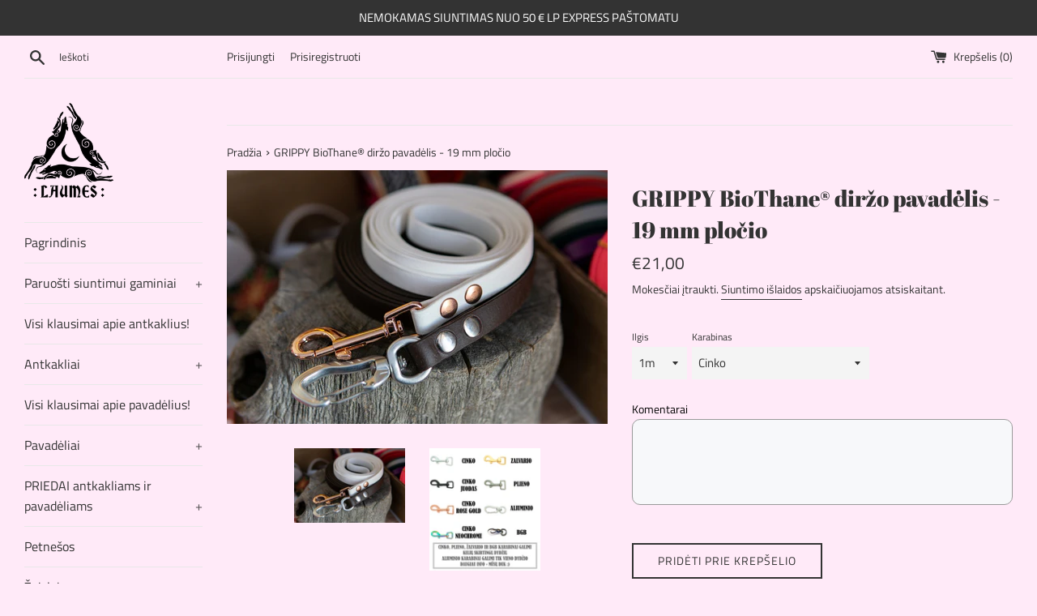

--- FILE ---
content_type: text/html; charset=utf-8
request_url: https://laumes-handmade.myshopify.com/lt-lt/products/grippy-biotano-pavadelis-19-mm-plocio
body_size: 50519
content:
<!doctype html>
<html class="supports-no-js" lang="lt-LT">
<head>
  <meta name="verify-paysera" content="d9c1f1474c32a8b31a85ecc7a0826d07">
  <meta charset="utf-8">
  <meta http-equiv="X-UA-Compatible" content="IE=edge,chrome=1">
  <meta name="viewport" content="width=device-width,initial-scale=1">
  <meta name="theme-color" content="">
  <link rel="canonical" href="https://laumes-handmade.myshopify.com/lt-lt/products/grippy-biotano-pavadelis-19-mm-plocio">

  
    <link rel="shortcut icon" href="//laumes-handmade.myshopify.com/cdn/shop/files/icons8-crescent-moon-50_32x32.png?v=1614320985" type="image/png" />
  

  <title>
  GRIPPY BioThane® diržo pavadėlis - 19 mm pločio &ndash; Laumes Handmade
  </title>

  
    <meta name="description" content="Kyla klausimų, kaip išsirinkti pavadėlį? Užsukite paskaityti mūsų PAVADĖLIŲ DUK! GALIMOS SPALVOS - JUODA, RUDA, RAUDONA. BALTABŪTINA ĮRAŠYTI NORIMĄ SPALVĄ KOMENTARŲ LANGELYJE BIOTANO pavadėliai - nepamainomi nuotykių mėgėjams! Lengvai plaunami, nerenkantys purvo, nebijantys vandens jie yra išties visoms situacijoms tin">
  

  <!-- /snippets/social-meta-tags.liquid -->




<meta property="og:site_name" content="Laumes Handmade">
<meta property="og:url" content="https://laumes-handmade.myshopify.com/lt-lt/products/grippy-biotano-pavadelis-19-mm-plocio">
<meta property="og:title" content="GRIPPY BioThane® diržo pavadėlis - 19 mm pločio">
<meta property="og:type" content="product">
<meta property="og:description" content="Kyla klausimų, kaip išsirinkti pavadėlį? Užsukite paskaityti mūsų PAVADĖLIŲ DUK! GALIMOS SPALVOS - JUODA, RUDA, RAUDONA. BALTABŪTINA ĮRAŠYTI NORIMĄ SPALVĄ KOMENTARŲ LANGELYJE BIOTANO pavadėliai - nepamainomi nuotykių mėgėjams! Lengvai plaunami, nerenkantys purvo, nebijantys vandens jie yra išties visoms situacijoms tin">

  <meta property="og:price:amount" content="21,00">
  <meta property="og:price:currency" content="EUR">

<meta property="og:image" content="http://laumes-handmade.myshopify.com/cdn/shop/products/DSC07175_76194d6d-6563-4ee5-98ad-5990787dcc4a_1200x1200.jpg?v=1647775016"><meta property="og:image" content="http://laumes-handmade.myshopify.com/cdn/shop/products/00KARABINAI_a2f2025e-b795-4577-b804-2c30beedee27_1200x1200.jpg?v=1654938650">
<meta property="og:image:secure_url" content="https://laumes-handmade.myshopify.com/cdn/shop/products/DSC07175_76194d6d-6563-4ee5-98ad-5990787dcc4a_1200x1200.jpg?v=1647775016"><meta property="og:image:secure_url" content="https://laumes-handmade.myshopify.com/cdn/shop/products/00KARABINAI_a2f2025e-b795-4577-b804-2c30beedee27_1200x1200.jpg?v=1654938650">


<meta name="twitter:card" content="summary_large_image">
<meta name="twitter:title" content="GRIPPY BioThane® diržo pavadėlis - 19 mm pločio">
<meta name="twitter:description" content="Kyla klausimų, kaip išsirinkti pavadėlį? Užsukite paskaityti mūsų PAVADĖLIŲ DUK! GALIMOS SPALVOS - JUODA, RUDA, RAUDONA. BALTABŪTINA ĮRAŠYTI NORIMĄ SPALVĄ KOMENTARŲ LANGELYJE BIOTANO pavadėliai - nepamainomi nuotykių mėgėjams! Lengvai plaunami, nerenkantys purvo, nebijantys vandens jie yra išties visoms situacijoms tin">


  <script>
    document.documentElement.className = document.documentElement.className.replace('supports-no-js', 'supports-js');

    var theme = {
      mapStrings: {
        addressError: "Ieškant šio adreso įvyko klaida",
        addressNoResults: "Nerasta šio adreso rezultatų",
        addressQueryLimit: "Viršijote „Google“ API naudojimo apribojimą. Apsvarstykite galimybę naujovinti į \u003ca href=\"https:\/\/developers.google.com\/maps\/premium\/usage-limits\"\u003eplaną „Premium“\u003c\/a\u003e.",
        authError: "Patvirtinant „Google“ žemėlapių paskyrą įvyko klaida."
      }
    }
  </script>

  <link href="//laumes-handmade.myshopify.com/cdn/shop/t/3/assets/theme.scss.css?v=169663122820265548751762950196" rel="stylesheet" type="text/css" media="all" />

  <script>window.performance && window.performance.mark && window.performance.mark('shopify.content_for_header.start');</script><meta id="shopify-digital-wallet" name="shopify-digital-wallet" content="/47518253208/digital_wallets/dialog">
<link rel="alternate" hreflang="x-default" href="https://laumeshandmade.lt/products/grippy-biotano-pavadelis-19-mm-plocio">
<link rel="alternate" hreflang="en-AC" href="https://laumes-handmade.myshopify.com/products/grippy-biotano-pavadelis-19-mm-plocio">
<link rel="alternate" hreflang="lt-AC" href="https://laumes-handmade.myshopify.com/lt-lt/products/grippy-biotano-pavadelis-19-mm-plocio">
<link rel="alternate" hreflang="en-AD" href="https://laumes-handmade.myshopify.com/products/grippy-biotano-pavadelis-19-mm-plocio">
<link rel="alternate" hreflang="lt-AD" href="https://laumes-handmade.myshopify.com/lt-lt/products/grippy-biotano-pavadelis-19-mm-plocio">
<link rel="alternate" hreflang="en-AE" href="https://laumes-handmade.myshopify.com/products/grippy-biotano-pavadelis-19-mm-plocio">
<link rel="alternate" hreflang="lt-AE" href="https://laumes-handmade.myshopify.com/lt-lt/products/grippy-biotano-pavadelis-19-mm-plocio">
<link rel="alternate" hreflang="en-AF" href="https://laumes-handmade.myshopify.com/products/grippy-biotano-pavadelis-19-mm-plocio">
<link rel="alternate" hreflang="lt-AF" href="https://laumes-handmade.myshopify.com/lt-lt/products/grippy-biotano-pavadelis-19-mm-plocio">
<link rel="alternate" hreflang="en-AG" href="https://laumes-handmade.myshopify.com/products/grippy-biotano-pavadelis-19-mm-plocio">
<link rel="alternate" hreflang="lt-AG" href="https://laumes-handmade.myshopify.com/lt-lt/products/grippy-biotano-pavadelis-19-mm-plocio">
<link rel="alternate" hreflang="en-AI" href="https://laumes-handmade.myshopify.com/products/grippy-biotano-pavadelis-19-mm-plocio">
<link rel="alternate" hreflang="lt-AI" href="https://laumes-handmade.myshopify.com/lt-lt/products/grippy-biotano-pavadelis-19-mm-plocio">
<link rel="alternate" hreflang="en-AL" href="https://laumes-handmade.myshopify.com/products/grippy-biotano-pavadelis-19-mm-plocio">
<link rel="alternate" hreflang="lt-AL" href="https://laumes-handmade.myshopify.com/lt-lt/products/grippy-biotano-pavadelis-19-mm-plocio">
<link rel="alternate" hreflang="en-AM" href="https://laumes-handmade.myshopify.com/products/grippy-biotano-pavadelis-19-mm-plocio">
<link rel="alternate" hreflang="lt-AM" href="https://laumes-handmade.myshopify.com/lt-lt/products/grippy-biotano-pavadelis-19-mm-plocio">
<link rel="alternate" hreflang="en-AO" href="https://laumes-handmade.myshopify.com/products/grippy-biotano-pavadelis-19-mm-plocio">
<link rel="alternate" hreflang="lt-AO" href="https://laumes-handmade.myshopify.com/lt-lt/products/grippy-biotano-pavadelis-19-mm-plocio">
<link rel="alternate" hreflang="en-AR" href="https://laumes-handmade.myshopify.com/products/grippy-biotano-pavadelis-19-mm-plocio">
<link rel="alternate" hreflang="lt-AR" href="https://laumes-handmade.myshopify.com/lt-lt/products/grippy-biotano-pavadelis-19-mm-plocio">
<link rel="alternate" hreflang="en-AT" href="https://laumes-handmade.myshopify.com/products/grippy-biotano-pavadelis-19-mm-plocio">
<link rel="alternate" hreflang="lt-AT" href="https://laumes-handmade.myshopify.com/lt-lt/products/grippy-biotano-pavadelis-19-mm-plocio">
<link rel="alternate" hreflang="en-AU" href="https://laumes-handmade.myshopify.com/products/grippy-biotano-pavadelis-19-mm-plocio">
<link rel="alternate" hreflang="lt-AU" href="https://laumes-handmade.myshopify.com/lt-lt/products/grippy-biotano-pavadelis-19-mm-plocio">
<link rel="alternate" hreflang="en-AW" href="https://laumes-handmade.myshopify.com/products/grippy-biotano-pavadelis-19-mm-plocio">
<link rel="alternate" hreflang="lt-AW" href="https://laumes-handmade.myshopify.com/lt-lt/products/grippy-biotano-pavadelis-19-mm-plocio">
<link rel="alternate" hreflang="en-AX" href="https://laumes-handmade.myshopify.com/products/grippy-biotano-pavadelis-19-mm-plocio">
<link rel="alternate" hreflang="lt-AX" href="https://laumes-handmade.myshopify.com/lt-lt/products/grippy-biotano-pavadelis-19-mm-plocio">
<link rel="alternate" hreflang="en-AZ" href="https://laumes-handmade.myshopify.com/products/grippy-biotano-pavadelis-19-mm-plocio">
<link rel="alternate" hreflang="lt-AZ" href="https://laumes-handmade.myshopify.com/lt-lt/products/grippy-biotano-pavadelis-19-mm-plocio">
<link rel="alternate" hreflang="en-BA" href="https://laumes-handmade.myshopify.com/products/grippy-biotano-pavadelis-19-mm-plocio">
<link rel="alternate" hreflang="lt-BA" href="https://laumes-handmade.myshopify.com/lt-lt/products/grippy-biotano-pavadelis-19-mm-plocio">
<link rel="alternate" hreflang="en-BB" href="https://laumes-handmade.myshopify.com/products/grippy-biotano-pavadelis-19-mm-plocio">
<link rel="alternate" hreflang="lt-BB" href="https://laumes-handmade.myshopify.com/lt-lt/products/grippy-biotano-pavadelis-19-mm-plocio">
<link rel="alternate" hreflang="en-BD" href="https://laumes-handmade.myshopify.com/products/grippy-biotano-pavadelis-19-mm-plocio">
<link rel="alternate" hreflang="lt-BD" href="https://laumes-handmade.myshopify.com/lt-lt/products/grippy-biotano-pavadelis-19-mm-plocio">
<link rel="alternate" hreflang="en-BE" href="https://laumes-handmade.myshopify.com/products/grippy-biotano-pavadelis-19-mm-plocio">
<link rel="alternate" hreflang="lt-BE" href="https://laumes-handmade.myshopify.com/lt-lt/products/grippy-biotano-pavadelis-19-mm-plocio">
<link rel="alternate" hreflang="en-BF" href="https://laumes-handmade.myshopify.com/products/grippy-biotano-pavadelis-19-mm-plocio">
<link rel="alternate" hreflang="lt-BF" href="https://laumes-handmade.myshopify.com/lt-lt/products/grippy-biotano-pavadelis-19-mm-plocio">
<link rel="alternate" hreflang="en-BG" href="https://laumes-handmade.myshopify.com/products/grippy-biotano-pavadelis-19-mm-plocio">
<link rel="alternate" hreflang="lt-BG" href="https://laumes-handmade.myshopify.com/lt-lt/products/grippy-biotano-pavadelis-19-mm-plocio">
<link rel="alternate" hreflang="en-BH" href="https://laumes-handmade.myshopify.com/products/grippy-biotano-pavadelis-19-mm-plocio">
<link rel="alternate" hreflang="lt-BH" href="https://laumes-handmade.myshopify.com/lt-lt/products/grippy-biotano-pavadelis-19-mm-plocio">
<link rel="alternate" hreflang="en-BI" href="https://laumes-handmade.myshopify.com/products/grippy-biotano-pavadelis-19-mm-plocio">
<link rel="alternate" hreflang="lt-BI" href="https://laumes-handmade.myshopify.com/lt-lt/products/grippy-biotano-pavadelis-19-mm-plocio">
<link rel="alternate" hreflang="en-BJ" href="https://laumes-handmade.myshopify.com/products/grippy-biotano-pavadelis-19-mm-plocio">
<link rel="alternate" hreflang="lt-BJ" href="https://laumes-handmade.myshopify.com/lt-lt/products/grippy-biotano-pavadelis-19-mm-plocio">
<link rel="alternate" hreflang="en-BL" href="https://laumes-handmade.myshopify.com/products/grippy-biotano-pavadelis-19-mm-plocio">
<link rel="alternate" hreflang="lt-BL" href="https://laumes-handmade.myshopify.com/lt-lt/products/grippy-biotano-pavadelis-19-mm-plocio">
<link rel="alternate" hreflang="en-BM" href="https://laumes-handmade.myshopify.com/products/grippy-biotano-pavadelis-19-mm-plocio">
<link rel="alternate" hreflang="lt-BM" href="https://laumes-handmade.myshopify.com/lt-lt/products/grippy-biotano-pavadelis-19-mm-plocio">
<link rel="alternate" hreflang="en-BN" href="https://laumes-handmade.myshopify.com/products/grippy-biotano-pavadelis-19-mm-plocio">
<link rel="alternate" hreflang="lt-BN" href="https://laumes-handmade.myshopify.com/lt-lt/products/grippy-biotano-pavadelis-19-mm-plocio">
<link rel="alternate" hreflang="en-BO" href="https://laumes-handmade.myshopify.com/products/grippy-biotano-pavadelis-19-mm-plocio">
<link rel="alternate" hreflang="lt-BO" href="https://laumes-handmade.myshopify.com/lt-lt/products/grippy-biotano-pavadelis-19-mm-plocio">
<link rel="alternate" hreflang="en-BQ" href="https://laumes-handmade.myshopify.com/products/grippy-biotano-pavadelis-19-mm-plocio">
<link rel="alternate" hreflang="lt-BQ" href="https://laumes-handmade.myshopify.com/lt-lt/products/grippy-biotano-pavadelis-19-mm-plocio">
<link rel="alternate" hreflang="en-BR" href="https://laumes-handmade.myshopify.com/products/grippy-biotano-pavadelis-19-mm-plocio">
<link rel="alternate" hreflang="lt-BR" href="https://laumes-handmade.myshopify.com/lt-lt/products/grippy-biotano-pavadelis-19-mm-plocio">
<link rel="alternate" hreflang="en-BS" href="https://laumes-handmade.myshopify.com/products/grippy-biotano-pavadelis-19-mm-plocio">
<link rel="alternate" hreflang="lt-BS" href="https://laumes-handmade.myshopify.com/lt-lt/products/grippy-biotano-pavadelis-19-mm-plocio">
<link rel="alternate" hreflang="en-BT" href="https://laumes-handmade.myshopify.com/products/grippy-biotano-pavadelis-19-mm-plocio">
<link rel="alternate" hreflang="lt-BT" href="https://laumes-handmade.myshopify.com/lt-lt/products/grippy-biotano-pavadelis-19-mm-plocio">
<link rel="alternate" hreflang="en-BW" href="https://laumes-handmade.myshopify.com/products/grippy-biotano-pavadelis-19-mm-plocio">
<link rel="alternate" hreflang="lt-BW" href="https://laumes-handmade.myshopify.com/lt-lt/products/grippy-biotano-pavadelis-19-mm-plocio">
<link rel="alternate" hreflang="en-BY" href="https://laumes-handmade.myshopify.com/products/grippy-biotano-pavadelis-19-mm-plocio">
<link rel="alternate" hreflang="lt-BY" href="https://laumes-handmade.myshopify.com/lt-lt/products/grippy-biotano-pavadelis-19-mm-plocio">
<link rel="alternate" hreflang="en-BZ" href="https://laumes-handmade.myshopify.com/products/grippy-biotano-pavadelis-19-mm-plocio">
<link rel="alternate" hreflang="lt-BZ" href="https://laumes-handmade.myshopify.com/lt-lt/products/grippy-biotano-pavadelis-19-mm-plocio">
<link rel="alternate" hreflang="en-CA" href="https://laumes-handmade.myshopify.com/products/grippy-biotano-pavadelis-19-mm-plocio">
<link rel="alternate" hreflang="lt-CA" href="https://laumes-handmade.myshopify.com/lt-lt/products/grippy-biotano-pavadelis-19-mm-plocio">
<link rel="alternate" hreflang="en-CC" href="https://laumes-handmade.myshopify.com/products/grippy-biotano-pavadelis-19-mm-plocio">
<link rel="alternate" hreflang="lt-CC" href="https://laumes-handmade.myshopify.com/lt-lt/products/grippy-biotano-pavadelis-19-mm-plocio">
<link rel="alternate" hreflang="en-CD" href="https://laumes-handmade.myshopify.com/products/grippy-biotano-pavadelis-19-mm-plocio">
<link rel="alternate" hreflang="lt-CD" href="https://laumes-handmade.myshopify.com/lt-lt/products/grippy-biotano-pavadelis-19-mm-plocio">
<link rel="alternate" hreflang="en-CF" href="https://laumes-handmade.myshopify.com/products/grippy-biotano-pavadelis-19-mm-plocio">
<link rel="alternate" hreflang="lt-CF" href="https://laumes-handmade.myshopify.com/lt-lt/products/grippy-biotano-pavadelis-19-mm-plocio">
<link rel="alternate" hreflang="en-CG" href="https://laumes-handmade.myshopify.com/products/grippy-biotano-pavadelis-19-mm-plocio">
<link rel="alternate" hreflang="lt-CG" href="https://laumes-handmade.myshopify.com/lt-lt/products/grippy-biotano-pavadelis-19-mm-plocio">
<link rel="alternate" hreflang="en-CH" href="https://laumes-handmade.myshopify.com/products/grippy-biotano-pavadelis-19-mm-plocio">
<link rel="alternate" hreflang="lt-CH" href="https://laumes-handmade.myshopify.com/lt-lt/products/grippy-biotano-pavadelis-19-mm-plocio">
<link rel="alternate" hreflang="en-CI" href="https://laumes-handmade.myshopify.com/products/grippy-biotano-pavadelis-19-mm-plocio">
<link rel="alternate" hreflang="lt-CI" href="https://laumes-handmade.myshopify.com/lt-lt/products/grippy-biotano-pavadelis-19-mm-plocio">
<link rel="alternate" hreflang="en-CK" href="https://laumes-handmade.myshopify.com/products/grippy-biotano-pavadelis-19-mm-plocio">
<link rel="alternate" hreflang="lt-CK" href="https://laumes-handmade.myshopify.com/lt-lt/products/grippy-biotano-pavadelis-19-mm-plocio">
<link rel="alternate" hreflang="en-CL" href="https://laumes-handmade.myshopify.com/products/grippy-biotano-pavadelis-19-mm-plocio">
<link rel="alternate" hreflang="lt-CL" href="https://laumes-handmade.myshopify.com/lt-lt/products/grippy-biotano-pavadelis-19-mm-plocio">
<link rel="alternate" hreflang="en-CM" href="https://laumes-handmade.myshopify.com/products/grippy-biotano-pavadelis-19-mm-plocio">
<link rel="alternate" hreflang="lt-CM" href="https://laumes-handmade.myshopify.com/lt-lt/products/grippy-biotano-pavadelis-19-mm-plocio">
<link rel="alternate" hreflang="en-CN" href="https://laumes-handmade.myshopify.com/products/grippy-biotano-pavadelis-19-mm-plocio">
<link rel="alternate" hreflang="lt-CN" href="https://laumes-handmade.myshopify.com/lt-lt/products/grippy-biotano-pavadelis-19-mm-plocio">
<link rel="alternate" hreflang="en-CO" href="https://laumes-handmade.myshopify.com/products/grippy-biotano-pavadelis-19-mm-plocio">
<link rel="alternate" hreflang="lt-CO" href="https://laumes-handmade.myshopify.com/lt-lt/products/grippy-biotano-pavadelis-19-mm-plocio">
<link rel="alternate" hreflang="en-CR" href="https://laumes-handmade.myshopify.com/products/grippy-biotano-pavadelis-19-mm-plocio">
<link rel="alternate" hreflang="lt-CR" href="https://laumes-handmade.myshopify.com/lt-lt/products/grippy-biotano-pavadelis-19-mm-plocio">
<link rel="alternate" hreflang="en-CV" href="https://laumes-handmade.myshopify.com/products/grippy-biotano-pavadelis-19-mm-plocio">
<link rel="alternate" hreflang="lt-CV" href="https://laumes-handmade.myshopify.com/lt-lt/products/grippy-biotano-pavadelis-19-mm-plocio">
<link rel="alternate" hreflang="en-CW" href="https://laumes-handmade.myshopify.com/products/grippy-biotano-pavadelis-19-mm-plocio">
<link rel="alternate" hreflang="lt-CW" href="https://laumes-handmade.myshopify.com/lt-lt/products/grippy-biotano-pavadelis-19-mm-plocio">
<link rel="alternate" hreflang="en-CX" href="https://laumes-handmade.myshopify.com/products/grippy-biotano-pavadelis-19-mm-plocio">
<link rel="alternate" hreflang="lt-CX" href="https://laumes-handmade.myshopify.com/lt-lt/products/grippy-biotano-pavadelis-19-mm-plocio">
<link rel="alternate" hreflang="en-CY" href="https://laumes-handmade.myshopify.com/products/grippy-biotano-pavadelis-19-mm-plocio">
<link rel="alternate" hreflang="lt-CY" href="https://laumes-handmade.myshopify.com/lt-lt/products/grippy-biotano-pavadelis-19-mm-plocio">
<link rel="alternate" hreflang="en-CZ" href="https://laumes-handmade.myshopify.com/products/grippy-biotano-pavadelis-19-mm-plocio">
<link rel="alternate" hreflang="lt-CZ" href="https://laumes-handmade.myshopify.com/lt-lt/products/grippy-biotano-pavadelis-19-mm-plocio">
<link rel="alternate" hreflang="en-DJ" href="https://laumes-handmade.myshopify.com/products/grippy-biotano-pavadelis-19-mm-plocio">
<link rel="alternate" hreflang="lt-DJ" href="https://laumes-handmade.myshopify.com/lt-lt/products/grippy-biotano-pavadelis-19-mm-plocio">
<link rel="alternate" hreflang="en-DK" href="https://laumes-handmade.myshopify.com/products/grippy-biotano-pavadelis-19-mm-plocio">
<link rel="alternate" hreflang="lt-DK" href="https://laumes-handmade.myshopify.com/lt-lt/products/grippy-biotano-pavadelis-19-mm-plocio">
<link rel="alternate" hreflang="en-DM" href="https://laumes-handmade.myshopify.com/products/grippy-biotano-pavadelis-19-mm-plocio">
<link rel="alternate" hreflang="lt-DM" href="https://laumes-handmade.myshopify.com/lt-lt/products/grippy-biotano-pavadelis-19-mm-plocio">
<link rel="alternate" hreflang="en-DO" href="https://laumes-handmade.myshopify.com/products/grippy-biotano-pavadelis-19-mm-plocio">
<link rel="alternate" hreflang="lt-DO" href="https://laumes-handmade.myshopify.com/lt-lt/products/grippy-biotano-pavadelis-19-mm-plocio">
<link rel="alternate" hreflang="en-DZ" href="https://laumes-handmade.myshopify.com/products/grippy-biotano-pavadelis-19-mm-plocio">
<link rel="alternate" hreflang="lt-DZ" href="https://laumes-handmade.myshopify.com/lt-lt/products/grippy-biotano-pavadelis-19-mm-plocio">
<link rel="alternate" hreflang="en-EC" href="https://laumes-handmade.myshopify.com/products/grippy-biotano-pavadelis-19-mm-plocio">
<link rel="alternate" hreflang="lt-EC" href="https://laumes-handmade.myshopify.com/lt-lt/products/grippy-biotano-pavadelis-19-mm-plocio">
<link rel="alternate" hreflang="en-EE" href="https://laumes-handmade.myshopify.com/products/grippy-biotano-pavadelis-19-mm-plocio">
<link rel="alternate" hreflang="lt-EE" href="https://laumes-handmade.myshopify.com/lt-lt/products/grippy-biotano-pavadelis-19-mm-plocio">
<link rel="alternate" hreflang="en-EG" href="https://laumes-handmade.myshopify.com/products/grippy-biotano-pavadelis-19-mm-plocio">
<link rel="alternate" hreflang="lt-EG" href="https://laumes-handmade.myshopify.com/lt-lt/products/grippy-biotano-pavadelis-19-mm-plocio">
<link rel="alternate" hreflang="en-EH" href="https://laumes-handmade.myshopify.com/products/grippy-biotano-pavadelis-19-mm-plocio">
<link rel="alternate" hreflang="lt-EH" href="https://laumes-handmade.myshopify.com/lt-lt/products/grippy-biotano-pavadelis-19-mm-plocio">
<link rel="alternate" hreflang="en-ER" href="https://laumes-handmade.myshopify.com/products/grippy-biotano-pavadelis-19-mm-plocio">
<link rel="alternate" hreflang="lt-ER" href="https://laumes-handmade.myshopify.com/lt-lt/products/grippy-biotano-pavadelis-19-mm-plocio">
<link rel="alternate" hreflang="en-ES" href="https://laumes-handmade.myshopify.com/products/grippy-biotano-pavadelis-19-mm-plocio">
<link rel="alternate" hreflang="lt-ES" href="https://laumes-handmade.myshopify.com/lt-lt/products/grippy-biotano-pavadelis-19-mm-plocio">
<link rel="alternate" hreflang="en-ET" href="https://laumes-handmade.myshopify.com/products/grippy-biotano-pavadelis-19-mm-plocio">
<link rel="alternate" hreflang="lt-ET" href="https://laumes-handmade.myshopify.com/lt-lt/products/grippy-biotano-pavadelis-19-mm-plocio">
<link rel="alternate" hreflang="en-FI" href="https://laumes-handmade.myshopify.com/products/grippy-biotano-pavadelis-19-mm-plocio">
<link rel="alternate" hreflang="lt-FI" href="https://laumes-handmade.myshopify.com/lt-lt/products/grippy-biotano-pavadelis-19-mm-plocio">
<link rel="alternate" hreflang="en-FJ" href="https://laumes-handmade.myshopify.com/products/grippy-biotano-pavadelis-19-mm-plocio">
<link rel="alternate" hreflang="lt-FJ" href="https://laumes-handmade.myshopify.com/lt-lt/products/grippy-biotano-pavadelis-19-mm-plocio">
<link rel="alternate" hreflang="en-FK" href="https://laumes-handmade.myshopify.com/products/grippy-biotano-pavadelis-19-mm-plocio">
<link rel="alternate" hreflang="lt-FK" href="https://laumes-handmade.myshopify.com/lt-lt/products/grippy-biotano-pavadelis-19-mm-plocio">
<link rel="alternate" hreflang="en-FO" href="https://laumes-handmade.myshopify.com/products/grippy-biotano-pavadelis-19-mm-plocio">
<link rel="alternate" hreflang="lt-FO" href="https://laumes-handmade.myshopify.com/lt-lt/products/grippy-biotano-pavadelis-19-mm-plocio">
<link rel="alternate" hreflang="en-FR" href="https://laumes-handmade.myshopify.com/products/grippy-biotano-pavadelis-19-mm-plocio">
<link rel="alternate" hreflang="lt-FR" href="https://laumes-handmade.myshopify.com/lt-lt/products/grippy-biotano-pavadelis-19-mm-plocio">
<link rel="alternate" hreflang="en-GA" href="https://laumes-handmade.myshopify.com/products/grippy-biotano-pavadelis-19-mm-plocio">
<link rel="alternate" hreflang="lt-GA" href="https://laumes-handmade.myshopify.com/lt-lt/products/grippy-biotano-pavadelis-19-mm-plocio">
<link rel="alternate" hreflang="en-GD" href="https://laumes-handmade.myshopify.com/products/grippy-biotano-pavadelis-19-mm-plocio">
<link rel="alternate" hreflang="lt-GD" href="https://laumes-handmade.myshopify.com/lt-lt/products/grippy-biotano-pavadelis-19-mm-plocio">
<link rel="alternate" hreflang="en-GE" href="https://laumes-handmade.myshopify.com/products/grippy-biotano-pavadelis-19-mm-plocio">
<link rel="alternate" hreflang="lt-GE" href="https://laumes-handmade.myshopify.com/lt-lt/products/grippy-biotano-pavadelis-19-mm-plocio">
<link rel="alternate" hreflang="en-GF" href="https://laumes-handmade.myshopify.com/products/grippy-biotano-pavadelis-19-mm-plocio">
<link rel="alternate" hreflang="lt-GF" href="https://laumes-handmade.myshopify.com/lt-lt/products/grippy-biotano-pavadelis-19-mm-plocio">
<link rel="alternate" hreflang="en-GG" href="https://laumes-handmade.myshopify.com/products/grippy-biotano-pavadelis-19-mm-plocio">
<link rel="alternate" hreflang="lt-GG" href="https://laumes-handmade.myshopify.com/lt-lt/products/grippy-biotano-pavadelis-19-mm-plocio">
<link rel="alternate" hreflang="en-GH" href="https://laumes-handmade.myshopify.com/products/grippy-biotano-pavadelis-19-mm-plocio">
<link rel="alternate" hreflang="lt-GH" href="https://laumes-handmade.myshopify.com/lt-lt/products/grippy-biotano-pavadelis-19-mm-plocio">
<link rel="alternate" hreflang="en-GI" href="https://laumes-handmade.myshopify.com/products/grippy-biotano-pavadelis-19-mm-plocio">
<link rel="alternate" hreflang="lt-GI" href="https://laumes-handmade.myshopify.com/lt-lt/products/grippy-biotano-pavadelis-19-mm-plocio">
<link rel="alternate" hreflang="en-GL" href="https://laumes-handmade.myshopify.com/products/grippy-biotano-pavadelis-19-mm-plocio">
<link rel="alternate" hreflang="lt-GL" href="https://laumes-handmade.myshopify.com/lt-lt/products/grippy-biotano-pavadelis-19-mm-plocio">
<link rel="alternate" hreflang="en-GM" href="https://laumes-handmade.myshopify.com/products/grippy-biotano-pavadelis-19-mm-plocio">
<link rel="alternate" hreflang="lt-GM" href="https://laumes-handmade.myshopify.com/lt-lt/products/grippy-biotano-pavadelis-19-mm-plocio">
<link rel="alternate" hreflang="en-GN" href="https://laumes-handmade.myshopify.com/products/grippy-biotano-pavadelis-19-mm-plocio">
<link rel="alternate" hreflang="lt-GN" href="https://laumes-handmade.myshopify.com/lt-lt/products/grippy-biotano-pavadelis-19-mm-plocio">
<link rel="alternate" hreflang="en-GP" href="https://laumes-handmade.myshopify.com/products/grippy-biotano-pavadelis-19-mm-plocio">
<link rel="alternate" hreflang="lt-GP" href="https://laumes-handmade.myshopify.com/lt-lt/products/grippy-biotano-pavadelis-19-mm-plocio">
<link rel="alternate" hreflang="en-GQ" href="https://laumes-handmade.myshopify.com/products/grippy-biotano-pavadelis-19-mm-plocio">
<link rel="alternate" hreflang="lt-GQ" href="https://laumes-handmade.myshopify.com/lt-lt/products/grippy-biotano-pavadelis-19-mm-plocio">
<link rel="alternate" hreflang="en-GR" href="https://laumes-handmade.myshopify.com/products/grippy-biotano-pavadelis-19-mm-plocio">
<link rel="alternate" hreflang="lt-GR" href="https://laumes-handmade.myshopify.com/lt-lt/products/grippy-biotano-pavadelis-19-mm-plocio">
<link rel="alternate" hreflang="en-GS" href="https://laumes-handmade.myshopify.com/products/grippy-biotano-pavadelis-19-mm-plocio">
<link rel="alternate" hreflang="lt-GS" href="https://laumes-handmade.myshopify.com/lt-lt/products/grippy-biotano-pavadelis-19-mm-plocio">
<link rel="alternate" hreflang="en-GT" href="https://laumes-handmade.myshopify.com/products/grippy-biotano-pavadelis-19-mm-plocio">
<link rel="alternate" hreflang="lt-GT" href="https://laumes-handmade.myshopify.com/lt-lt/products/grippy-biotano-pavadelis-19-mm-plocio">
<link rel="alternate" hreflang="en-GW" href="https://laumes-handmade.myshopify.com/products/grippy-biotano-pavadelis-19-mm-plocio">
<link rel="alternate" hreflang="lt-GW" href="https://laumes-handmade.myshopify.com/lt-lt/products/grippy-biotano-pavadelis-19-mm-plocio">
<link rel="alternate" hreflang="en-GY" href="https://laumes-handmade.myshopify.com/products/grippy-biotano-pavadelis-19-mm-plocio">
<link rel="alternate" hreflang="lt-GY" href="https://laumes-handmade.myshopify.com/lt-lt/products/grippy-biotano-pavadelis-19-mm-plocio">
<link rel="alternate" hreflang="en-HK" href="https://laumes-handmade.myshopify.com/products/grippy-biotano-pavadelis-19-mm-plocio">
<link rel="alternate" hreflang="lt-HK" href="https://laumes-handmade.myshopify.com/lt-lt/products/grippy-biotano-pavadelis-19-mm-plocio">
<link rel="alternate" hreflang="en-HN" href="https://laumes-handmade.myshopify.com/products/grippy-biotano-pavadelis-19-mm-plocio">
<link rel="alternate" hreflang="lt-HN" href="https://laumes-handmade.myshopify.com/lt-lt/products/grippy-biotano-pavadelis-19-mm-plocio">
<link rel="alternate" hreflang="en-HR" href="https://laumes-handmade.myshopify.com/products/grippy-biotano-pavadelis-19-mm-plocio">
<link rel="alternate" hreflang="lt-HR" href="https://laumes-handmade.myshopify.com/lt-lt/products/grippy-biotano-pavadelis-19-mm-plocio">
<link rel="alternate" hreflang="en-HT" href="https://laumes-handmade.myshopify.com/products/grippy-biotano-pavadelis-19-mm-plocio">
<link rel="alternate" hreflang="lt-HT" href="https://laumes-handmade.myshopify.com/lt-lt/products/grippy-biotano-pavadelis-19-mm-plocio">
<link rel="alternate" hreflang="en-HU" href="https://laumes-handmade.myshopify.com/products/grippy-biotano-pavadelis-19-mm-plocio">
<link rel="alternate" hreflang="lt-HU" href="https://laumes-handmade.myshopify.com/lt-lt/products/grippy-biotano-pavadelis-19-mm-plocio">
<link rel="alternate" hreflang="en-ID" href="https://laumes-handmade.myshopify.com/products/grippy-biotano-pavadelis-19-mm-plocio">
<link rel="alternate" hreflang="lt-ID" href="https://laumes-handmade.myshopify.com/lt-lt/products/grippy-biotano-pavadelis-19-mm-plocio">
<link rel="alternate" hreflang="en-IE" href="https://laumes-handmade.myshopify.com/products/grippy-biotano-pavadelis-19-mm-plocio">
<link rel="alternate" hreflang="lt-IE" href="https://laumes-handmade.myshopify.com/lt-lt/products/grippy-biotano-pavadelis-19-mm-plocio">
<link rel="alternate" hreflang="en-IL" href="https://laumes-handmade.myshopify.com/products/grippy-biotano-pavadelis-19-mm-plocio">
<link rel="alternate" hreflang="lt-IL" href="https://laumes-handmade.myshopify.com/lt-lt/products/grippy-biotano-pavadelis-19-mm-plocio">
<link rel="alternate" hreflang="en-IM" href="https://laumes-handmade.myshopify.com/products/grippy-biotano-pavadelis-19-mm-plocio">
<link rel="alternate" hreflang="lt-IM" href="https://laumes-handmade.myshopify.com/lt-lt/products/grippy-biotano-pavadelis-19-mm-plocio">
<link rel="alternate" hreflang="en-IN" href="https://laumes-handmade.myshopify.com/products/grippy-biotano-pavadelis-19-mm-plocio">
<link rel="alternate" hreflang="lt-IN" href="https://laumes-handmade.myshopify.com/lt-lt/products/grippy-biotano-pavadelis-19-mm-plocio">
<link rel="alternate" hreflang="en-IO" href="https://laumes-handmade.myshopify.com/products/grippy-biotano-pavadelis-19-mm-plocio">
<link rel="alternate" hreflang="lt-IO" href="https://laumes-handmade.myshopify.com/lt-lt/products/grippy-biotano-pavadelis-19-mm-plocio">
<link rel="alternate" hreflang="en-IQ" href="https://laumes-handmade.myshopify.com/products/grippy-biotano-pavadelis-19-mm-plocio">
<link rel="alternate" hreflang="lt-IQ" href="https://laumes-handmade.myshopify.com/lt-lt/products/grippy-biotano-pavadelis-19-mm-plocio">
<link rel="alternate" hreflang="en-IS" href="https://laumes-handmade.myshopify.com/products/grippy-biotano-pavadelis-19-mm-plocio">
<link rel="alternate" hreflang="lt-IS" href="https://laumes-handmade.myshopify.com/lt-lt/products/grippy-biotano-pavadelis-19-mm-plocio">
<link rel="alternate" hreflang="en-IT" href="https://laumes-handmade.myshopify.com/products/grippy-biotano-pavadelis-19-mm-plocio">
<link rel="alternate" hreflang="lt-IT" href="https://laumes-handmade.myshopify.com/lt-lt/products/grippy-biotano-pavadelis-19-mm-plocio">
<link rel="alternate" hreflang="en-JE" href="https://laumes-handmade.myshopify.com/products/grippy-biotano-pavadelis-19-mm-plocio">
<link rel="alternate" hreflang="lt-JE" href="https://laumes-handmade.myshopify.com/lt-lt/products/grippy-biotano-pavadelis-19-mm-plocio">
<link rel="alternate" hreflang="en-JM" href="https://laumes-handmade.myshopify.com/products/grippy-biotano-pavadelis-19-mm-plocio">
<link rel="alternate" hreflang="lt-JM" href="https://laumes-handmade.myshopify.com/lt-lt/products/grippy-biotano-pavadelis-19-mm-plocio">
<link rel="alternate" hreflang="en-JO" href="https://laumes-handmade.myshopify.com/products/grippy-biotano-pavadelis-19-mm-plocio">
<link rel="alternate" hreflang="lt-JO" href="https://laumes-handmade.myshopify.com/lt-lt/products/grippy-biotano-pavadelis-19-mm-plocio">
<link rel="alternate" hreflang="en-JP" href="https://laumes-handmade.myshopify.com/products/grippy-biotano-pavadelis-19-mm-plocio">
<link rel="alternate" hreflang="lt-JP" href="https://laumes-handmade.myshopify.com/lt-lt/products/grippy-biotano-pavadelis-19-mm-plocio">
<link rel="alternate" hreflang="en-KE" href="https://laumes-handmade.myshopify.com/products/grippy-biotano-pavadelis-19-mm-plocio">
<link rel="alternate" hreflang="lt-KE" href="https://laumes-handmade.myshopify.com/lt-lt/products/grippy-biotano-pavadelis-19-mm-plocio">
<link rel="alternate" hreflang="en-KG" href="https://laumes-handmade.myshopify.com/products/grippy-biotano-pavadelis-19-mm-plocio">
<link rel="alternate" hreflang="lt-KG" href="https://laumes-handmade.myshopify.com/lt-lt/products/grippy-biotano-pavadelis-19-mm-plocio">
<link rel="alternate" hreflang="en-KH" href="https://laumes-handmade.myshopify.com/products/grippy-biotano-pavadelis-19-mm-plocio">
<link rel="alternate" hreflang="lt-KH" href="https://laumes-handmade.myshopify.com/lt-lt/products/grippy-biotano-pavadelis-19-mm-plocio">
<link rel="alternate" hreflang="en-KI" href="https://laumes-handmade.myshopify.com/products/grippy-biotano-pavadelis-19-mm-plocio">
<link rel="alternate" hreflang="lt-KI" href="https://laumes-handmade.myshopify.com/lt-lt/products/grippy-biotano-pavadelis-19-mm-plocio">
<link rel="alternate" hreflang="en-KM" href="https://laumes-handmade.myshopify.com/products/grippy-biotano-pavadelis-19-mm-plocio">
<link rel="alternate" hreflang="lt-KM" href="https://laumes-handmade.myshopify.com/lt-lt/products/grippy-biotano-pavadelis-19-mm-plocio">
<link rel="alternate" hreflang="en-KN" href="https://laumes-handmade.myshopify.com/products/grippy-biotano-pavadelis-19-mm-plocio">
<link rel="alternate" hreflang="lt-KN" href="https://laumes-handmade.myshopify.com/lt-lt/products/grippy-biotano-pavadelis-19-mm-plocio">
<link rel="alternate" hreflang="en-KR" href="https://laumes-handmade.myshopify.com/products/grippy-biotano-pavadelis-19-mm-plocio">
<link rel="alternate" hreflang="lt-KR" href="https://laumes-handmade.myshopify.com/lt-lt/products/grippy-biotano-pavadelis-19-mm-plocio">
<link rel="alternate" hreflang="en-KW" href="https://laumes-handmade.myshopify.com/products/grippy-biotano-pavadelis-19-mm-plocio">
<link rel="alternate" hreflang="lt-KW" href="https://laumes-handmade.myshopify.com/lt-lt/products/grippy-biotano-pavadelis-19-mm-plocio">
<link rel="alternate" hreflang="en-KY" href="https://laumes-handmade.myshopify.com/products/grippy-biotano-pavadelis-19-mm-plocio">
<link rel="alternate" hreflang="lt-KY" href="https://laumes-handmade.myshopify.com/lt-lt/products/grippy-biotano-pavadelis-19-mm-plocio">
<link rel="alternate" hreflang="en-KZ" href="https://laumes-handmade.myshopify.com/products/grippy-biotano-pavadelis-19-mm-plocio">
<link rel="alternate" hreflang="lt-KZ" href="https://laumes-handmade.myshopify.com/lt-lt/products/grippy-biotano-pavadelis-19-mm-plocio">
<link rel="alternate" hreflang="en-LA" href="https://laumes-handmade.myshopify.com/products/grippy-biotano-pavadelis-19-mm-plocio">
<link rel="alternate" hreflang="lt-LA" href="https://laumes-handmade.myshopify.com/lt-lt/products/grippy-biotano-pavadelis-19-mm-plocio">
<link rel="alternate" hreflang="en-LB" href="https://laumes-handmade.myshopify.com/products/grippy-biotano-pavadelis-19-mm-plocio">
<link rel="alternate" hreflang="lt-LB" href="https://laumes-handmade.myshopify.com/lt-lt/products/grippy-biotano-pavadelis-19-mm-plocio">
<link rel="alternate" hreflang="en-LC" href="https://laumes-handmade.myshopify.com/products/grippy-biotano-pavadelis-19-mm-plocio">
<link rel="alternate" hreflang="lt-LC" href="https://laumes-handmade.myshopify.com/lt-lt/products/grippy-biotano-pavadelis-19-mm-plocio">
<link rel="alternate" hreflang="en-LI" href="https://laumes-handmade.myshopify.com/products/grippy-biotano-pavadelis-19-mm-plocio">
<link rel="alternate" hreflang="lt-LI" href="https://laumes-handmade.myshopify.com/lt-lt/products/grippy-biotano-pavadelis-19-mm-plocio">
<link rel="alternate" hreflang="en-LK" href="https://laumes-handmade.myshopify.com/products/grippy-biotano-pavadelis-19-mm-plocio">
<link rel="alternate" hreflang="lt-LK" href="https://laumes-handmade.myshopify.com/lt-lt/products/grippy-biotano-pavadelis-19-mm-plocio">
<link rel="alternate" hreflang="en-LR" href="https://laumes-handmade.myshopify.com/products/grippy-biotano-pavadelis-19-mm-plocio">
<link rel="alternate" hreflang="lt-LR" href="https://laumes-handmade.myshopify.com/lt-lt/products/grippy-biotano-pavadelis-19-mm-plocio">
<link rel="alternate" hreflang="en-LS" href="https://laumes-handmade.myshopify.com/products/grippy-biotano-pavadelis-19-mm-plocio">
<link rel="alternate" hreflang="lt-LS" href="https://laumes-handmade.myshopify.com/lt-lt/products/grippy-biotano-pavadelis-19-mm-plocio">
<link rel="alternate" hreflang="en-LU" href="https://laumes-handmade.myshopify.com/products/grippy-biotano-pavadelis-19-mm-plocio">
<link rel="alternate" hreflang="lt-LU" href="https://laumes-handmade.myshopify.com/lt-lt/products/grippy-biotano-pavadelis-19-mm-plocio">
<link rel="alternate" hreflang="en-LV" href="https://laumes-handmade.myshopify.com/products/grippy-biotano-pavadelis-19-mm-plocio">
<link rel="alternate" hreflang="lt-LV" href="https://laumes-handmade.myshopify.com/lt-lt/products/grippy-biotano-pavadelis-19-mm-plocio">
<link rel="alternate" hreflang="en-LY" href="https://laumes-handmade.myshopify.com/products/grippy-biotano-pavadelis-19-mm-plocio">
<link rel="alternate" hreflang="lt-LY" href="https://laumes-handmade.myshopify.com/lt-lt/products/grippy-biotano-pavadelis-19-mm-plocio">
<link rel="alternate" hreflang="en-MA" href="https://laumes-handmade.myshopify.com/products/grippy-biotano-pavadelis-19-mm-plocio">
<link rel="alternate" hreflang="lt-MA" href="https://laumes-handmade.myshopify.com/lt-lt/products/grippy-biotano-pavadelis-19-mm-plocio">
<link rel="alternate" hreflang="en-MC" href="https://laumes-handmade.myshopify.com/products/grippy-biotano-pavadelis-19-mm-plocio">
<link rel="alternate" hreflang="lt-MC" href="https://laumes-handmade.myshopify.com/lt-lt/products/grippy-biotano-pavadelis-19-mm-plocio">
<link rel="alternate" hreflang="en-MD" href="https://laumes-handmade.myshopify.com/products/grippy-biotano-pavadelis-19-mm-plocio">
<link rel="alternate" hreflang="lt-MD" href="https://laumes-handmade.myshopify.com/lt-lt/products/grippy-biotano-pavadelis-19-mm-plocio">
<link rel="alternate" hreflang="en-ME" href="https://laumes-handmade.myshopify.com/products/grippy-biotano-pavadelis-19-mm-plocio">
<link rel="alternate" hreflang="lt-ME" href="https://laumes-handmade.myshopify.com/lt-lt/products/grippy-biotano-pavadelis-19-mm-plocio">
<link rel="alternate" hreflang="en-MF" href="https://laumes-handmade.myshopify.com/products/grippy-biotano-pavadelis-19-mm-plocio">
<link rel="alternate" hreflang="lt-MF" href="https://laumes-handmade.myshopify.com/lt-lt/products/grippy-biotano-pavadelis-19-mm-plocio">
<link rel="alternate" hreflang="en-MG" href="https://laumes-handmade.myshopify.com/products/grippy-biotano-pavadelis-19-mm-plocio">
<link rel="alternate" hreflang="lt-MG" href="https://laumes-handmade.myshopify.com/lt-lt/products/grippy-biotano-pavadelis-19-mm-plocio">
<link rel="alternate" hreflang="en-MK" href="https://laumes-handmade.myshopify.com/products/grippy-biotano-pavadelis-19-mm-plocio">
<link rel="alternate" hreflang="lt-MK" href="https://laumes-handmade.myshopify.com/lt-lt/products/grippy-biotano-pavadelis-19-mm-plocio">
<link rel="alternate" hreflang="en-ML" href="https://laumes-handmade.myshopify.com/products/grippy-biotano-pavadelis-19-mm-plocio">
<link rel="alternate" hreflang="lt-ML" href="https://laumes-handmade.myshopify.com/lt-lt/products/grippy-biotano-pavadelis-19-mm-plocio">
<link rel="alternate" hreflang="en-MM" href="https://laumes-handmade.myshopify.com/products/grippy-biotano-pavadelis-19-mm-plocio">
<link rel="alternate" hreflang="lt-MM" href="https://laumes-handmade.myshopify.com/lt-lt/products/grippy-biotano-pavadelis-19-mm-plocio">
<link rel="alternate" hreflang="en-MN" href="https://laumes-handmade.myshopify.com/products/grippy-biotano-pavadelis-19-mm-plocio">
<link rel="alternate" hreflang="lt-MN" href="https://laumes-handmade.myshopify.com/lt-lt/products/grippy-biotano-pavadelis-19-mm-plocio">
<link rel="alternate" hreflang="en-MO" href="https://laumes-handmade.myshopify.com/products/grippy-biotano-pavadelis-19-mm-plocio">
<link rel="alternate" hreflang="lt-MO" href="https://laumes-handmade.myshopify.com/lt-lt/products/grippy-biotano-pavadelis-19-mm-plocio">
<link rel="alternate" hreflang="en-MQ" href="https://laumes-handmade.myshopify.com/products/grippy-biotano-pavadelis-19-mm-plocio">
<link rel="alternate" hreflang="lt-MQ" href="https://laumes-handmade.myshopify.com/lt-lt/products/grippy-biotano-pavadelis-19-mm-plocio">
<link rel="alternate" hreflang="en-MR" href="https://laumes-handmade.myshopify.com/products/grippy-biotano-pavadelis-19-mm-plocio">
<link rel="alternate" hreflang="lt-MR" href="https://laumes-handmade.myshopify.com/lt-lt/products/grippy-biotano-pavadelis-19-mm-plocio">
<link rel="alternate" hreflang="en-MS" href="https://laumes-handmade.myshopify.com/products/grippy-biotano-pavadelis-19-mm-plocio">
<link rel="alternate" hreflang="lt-MS" href="https://laumes-handmade.myshopify.com/lt-lt/products/grippy-biotano-pavadelis-19-mm-plocio">
<link rel="alternate" hreflang="en-MT" href="https://laumes-handmade.myshopify.com/products/grippy-biotano-pavadelis-19-mm-plocio">
<link rel="alternate" hreflang="lt-MT" href="https://laumes-handmade.myshopify.com/lt-lt/products/grippy-biotano-pavadelis-19-mm-plocio">
<link rel="alternate" hreflang="en-MU" href="https://laumes-handmade.myshopify.com/products/grippy-biotano-pavadelis-19-mm-plocio">
<link rel="alternate" hreflang="lt-MU" href="https://laumes-handmade.myshopify.com/lt-lt/products/grippy-biotano-pavadelis-19-mm-plocio">
<link rel="alternate" hreflang="en-MV" href="https://laumes-handmade.myshopify.com/products/grippy-biotano-pavadelis-19-mm-plocio">
<link rel="alternate" hreflang="lt-MV" href="https://laumes-handmade.myshopify.com/lt-lt/products/grippy-biotano-pavadelis-19-mm-plocio">
<link rel="alternate" hreflang="en-MW" href="https://laumes-handmade.myshopify.com/products/grippy-biotano-pavadelis-19-mm-plocio">
<link rel="alternate" hreflang="lt-MW" href="https://laumes-handmade.myshopify.com/lt-lt/products/grippy-biotano-pavadelis-19-mm-plocio">
<link rel="alternate" hreflang="en-MX" href="https://laumes-handmade.myshopify.com/products/grippy-biotano-pavadelis-19-mm-plocio">
<link rel="alternate" hreflang="lt-MX" href="https://laumes-handmade.myshopify.com/lt-lt/products/grippy-biotano-pavadelis-19-mm-plocio">
<link rel="alternate" hreflang="en-MY" href="https://laumes-handmade.myshopify.com/products/grippy-biotano-pavadelis-19-mm-plocio">
<link rel="alternate" hreflang="lt-MY" href="https://laumes-handmade.myshopify.com/lt-lt/products/grippy-biotano-pavadelis-19-mm-plocio">
<link rel="alternate" hreflang="en-MZ" href="https://laumes-handmade.myshopify.com/products/grippy-biotano-pavadelis-19-mm-plocio">
<link rel="alternate" hreflang="lt-MZ" href="https://laumes-handmade.myshopify.com/lt-lt/products/grippy-biotano-pavadelis-19-mm-plocio">
<link rel="alternate" hreflang="en-NA" href="https://laumes-handmade.myshopify.com/products/grippy-biotano-pavadelis-19-mm-plocio">
<link rel="alternate" hreflang="lt-NA" href="https://laumes-handmade.myshopify.com/lt-lt/products/grippy-biotano-pavadelis-19-mm-plocio">
<link rel="alternate" hreflang="en-NC" href="https://laumes-handmade.myshopify.com/products/grippy-biotano-pavadelis-19-mm-plocio">
<link rel="alternate" hreflang="lt-NC" href="https://laumes-handmade.myshopify.com/lt-lt/products/grippy-biotano-pavadelis-19-mm-plocio">
<link rel="alternate" hreflang="en-NE" href="https://laumes-handmade.myshopify.com/products/grippy-biotano-pavadelis-19-mm-plocio">
<link rel="alternate" hreflang="lt-NE" href="https://laumes-handmade.myshopify.com/lt-lt/products/grippy-biotano-pavadelis-19-mm-plocio">
<link rel="alternate" hreflang="en-NF" href="https://laumes-handmade.myshopify.com/products/grippy-biotano-pavadelis-19-mm-plocio">
<link rel="alternate" hreflang="lt-NF" href="https://laumes-handmade.myshopify.com/lt-lt/products/grippy-biotano-pavadelis-19-mm-plocio">
<link rel="alternate" hreflang="en-NG" href="https://laumes-handmade.myshopify.com/products/grippy-biotano-pavadelis-19-mm-plocio">
<link rel="alternate" hreflang="lt-NG" href="https://laumes-handmade.myshopify.com/lt-lt/products/grippy-biotano-pavadelis-19-mm-plocio">
<link rel="alternate" hreflang="en-NI" href="https://laumes-handmade.myshopify.com/products/grippy-biotano-pavadelis-19-mm-plocio">
<link rel="alternate" hreflang="lt-NI" href="https://laumes-handmade.myshopify.com/lt-lt/products/grippy-biotano-pavadelis-19-mm-plocio">
<link rel="alternate" hreflang="en-NL" href="https://laumes-handmade.myshopify.com/products/grippy-biotano-pavadelis-19-mm-plocio">
<link rel="alternate" hreflang="lt-NL" href="https://laumes-handmade.myshopify.com/lt-lt/products/grippy-biotano-pavadelis-19-mm-plocio">
<link rel="alternate" hreflang="en-NO" href="https://laumes-handmade.myshopify.com/products/grippy-biotano-pavadelis-19-mm-plocio">
<link rel="alternate" hreflang="lt-NO" href="https://laumes-handmade.myshopify.com/lt-lt/products/grippy-biotano-pavadelis-19-mm-plocio">
<link rel="alternate" hreflang="en-NP" href="https://laumes-handmade.myshopify.com/products/grippy-biotano-pavadelis-19-mm-plocio">
<link rel="alternate" hreflang="lt-NP" href="https://laumes-handmade.myshopify.com/lt-lt/products/grippy-biotano-pavadelis-19-mm-plocio">
<link rel="alternate" hreflang="en-NR" href="https://laumes-handmade.myshopify.com/products/grippy-biotano-pavadelis-19-mm-plocio">
<link rel="alternate" hreflang="lt-NR" href="https://laumes-handmade.myshopify.com/lt-lt/products/grippy-biotano-pavadelis-19-mm-plocio">
<link rel="alternate" hreflang="en-NU" href="https://laumes-handmade.myshopify.com/products/grippy-biotano-pavadelis-19-mm-plocio">
<link rel="alternate" hreflang="lt-NU" href="https://laumes-handmade.myshopify.com/lt-lt/products/grippy-biotano-pavadelis-19-mm-plocio">
<link rel="alternate" hreflang="en-NZ" href="https://laumes-handmade.myshopify.com/products/grippy-biotano-pavadelis-19-mm-plocio">
<link rel="alternate" hreflang="lt-NZ" href="https://laumes-handmade.myshopify.com/lt-lt/products/grippy-biotano-pavadelis-19-mm-plocio">
<link rel="alternate" hreflang="en-OM" href="https://laumes-handmade.myshopify.com/products/grippy-biotano-pavadelis-19-mm-plocio">
<link rel="alternate" hreflang="lt-OM" href="https://laumes-handmade.myshopify.com/lt-lt/products/grippy-biotano-pavadelis-19-mm-plocio">
<link rel="alternate" hreflang="en-PA" href="https://laumes-handmade.myshopify.com/products/grippy-biotano-pavadelis-19-mm-plocio">
<link rel="alternate" hreflang="lt-PA" href="https://laumes-handmade.myshopify.com/lt-lt/products/grippy-biotano-pavadelis-19-mm-plocio">
<link rel="alternate" hreflang="en-PE" href="https://laumes-handmade.myshopify.com/products/grippy-biotano-pavadelis-19-mm-plocio">
<link rel="alternate" hreflang="lt-PE" href="https://laumes-handmade.myshopify.com/lt-lt/products/grippy-biotano-pavadelis-19-mm-plocio">
<link rel="alternate" hreflang="en-PF" href="https://laumes-handmade.myshopify.com/products/grippy-biotano-pavadelis-19-mm-plocio">
<link rel="alternate" hreflang="lt-PF" href="https://laumes-handmade.myshopify.com/lt-lt/products/grippy-biotano-pavadelis-19-mm-plocio">
<link rel="alternate" hreflang="en-PG" href="https://laumes-handmade.myshopify.com/products/grippy-biotano-pavadelis-19-mm-plocio">
<link rel="alternate" hreflang="lt-PG" href="https://laumes-handmade.myshopify.com/lt-lt/products/grippy-biotano-pavadelis-19-mm-plocio">
<link rel="alternate" hreflang="en-PH" href="https://laumes-handmade.myshopify.com/products/grippy-biotano-pavadelis-19-mm-plocio">
<link rel="alternate" hreflang="lt-PH" href="https://laumes-handmade.myshopify.com/lt-lt/products/grippy-biotano-pavadelis-19-mm-plocio">
<link rel="alternate" hreflang="en-PK" href="https://laumes-handmade.myshopify.com/products/grippy-biotano-pavadelis-19-mm-plocio">
<link rel="alternate" hreflang="lt-PK" href="https://laumes-handmade.myshopify.com/lt-lt/products/grippy-biotano-pavadelis-19-mm-plocio">
<link rel="alternate" hreflang="en-PL" href="https://laumes-handmade.myshopify.com/products/grippy-biotano-pavadelis-19-mm-plocio">
<link rel="alternate" hreflang="lt-PL" href="https://laumes-handmade.myshopify.com/lt-lt/products/grippy-biotano-pavadelis-19-mm-plocio">
<link rel="alternate" hreflang="en-PM" href="https://laumes-handmade.myshopify.com/products/grippy-biotano-pavadelis-19-mm-plocio">
<link rel="alternate" hreflang="lt-PM" href="https://laumes-handmade.myshopify.com/lt-lt/products/grippy-biotano-pavadelis-19-mm-plocio">
<link rel="alternate" hreflang="en-PN" href="https://laumes-handmade.myshopify.com/products/grippy-biotano-pavadelis-19-mm-plocio">
<link rel="alternate" hreflang="lt-PN" href="https://laumes-handmade.myshopify.com/lt-lt/products/grippy-biotano-pavadelis-19-mm-plocio">
<link rel="alternate" hreflang="en-PS" href="https://laumes-handmade.myshopify.com/products/grippy-biotano-pavadelis-19-mm-plocio">
<link rel="alternate" hreflang="lt-PS" href="https://laumes-handmade.myshopify.com/lt-lt/products/grippy-biotano-pavadelis-19-mm-plocio">
<link rel="alternate" hreflang="en-PT" href="https://laumes-handmade.myshopify.com/products/grippy-biotano-pavadelis-19-mm-plocio">
<link rel="alternate" hreflang="lt-PT" href="https://laumes-handmade.myshopify.com/lt-lt/products/grippy-biotano-pavadelis-19-mm-plocio">
<link rel="alternate" hreflang="en-PY" href="https://laumes-handmade.myshopify.com/products/grippy-biotano-pavadelis-19-mm-plocio">
<link rel="alternate" hreflang="lt-PY" href="https://laumes-handmade.myshopify.com/lt-lt/products/grippy-biotano-pavadelis-19-mm-plocio">
<link rel="alternate" hreflang="en-QA" href="https://laumes-handmade.myshopify.com/products/grippy-biotano-pavadelis-19-mm-plocio">
<link rel="alternate" hreflang="lt-QA" href="https://laumes-handmade.myshopify.com/lt-lt/products/grippy-biotano-pavadelis-19-mm-plocio">
<link rel="alternate" hreflang="en-RE" href="https://laumes-handmade.myshopify.com/products/grippy-biotano-pavadelis-19-mm-plocio">
<link rel="alternate" hreflang="lt-RE" href="https://laumes-handmade.myshopify.com/lt-lt/products/grippy-biotano-pavadelis-19-mm-plocio">
<link rel="alternate" hreflang="en-RO" href="https://laumes-handmade.myshopify.com/products/grippy-biotano-pavadelis-19-mm-plocio">
<link rel="alternate" hreflang="lt-RO" href="https://laumes-handmade.myshopify.com/lt-lt/products/grippy-biotano-pavadelis-19-mm-plocio">
<link rel="alternate" hreflang="en-RS" href="https://laumes-handmade.myshopify.com/products/grippy-biotano-pavadelis-19-mm-plocio">
<link rel="alternate" hreflang="lt-RS" href="https://laumes-handmade.myshopify.com/lt-lt/products/grippy-biotano-pavadelis-19-mm-plocio">
<link rel="alternate" hreflang="en-RU" href="https://laumes-handmade.myshopify.com/products/grippy-biotano-pavadelis-19-mm-plocio">
<link rel="alternate" hreflang="lt-RU" href="https://laumes-handmade.myshopify.com/lt-lt/products/grippy-biotano-pavadelis-19-mm-plocio">
<link rel="alternate" hreflang="en-RW" href="https://laumes-handmade.myshopify.com/products/grippy-biotano-pavadelis-19-mm-plocio">
<link rel="alternate" hreflang="lt-RW" href="https://laumes-handmade.myshopify.com/lt-lt/products/grippy-biotano-pavadelis-19-mm-plocio">
<link rel="alternate" hreflang="en-SA" href="https://laumes-handmade.myshopify.com/products/grippy-biotano-pavadelis-19-mm-plocio">
<link rel="alternate" hreflang="lt-SA" href="https://laumes-handmade.myshopify.com/lt-lt/products/grippy-biotano-pavadelis-19-mm-plocio">
<link rel="alternate" hreflang="en-SB" href="https://laumes-handmade.myshopify.com/products/grippy-biotano-pavadelis-19-mm-plocio">
<link rel="alternate" hreflang="lt-SB" href="https://laumes-handmade.myshopify.com/lt-lt/products/grippy-biotano-pavadelis-19-mm-plocio">
<link rel="alternate" hreflang="en-SC" href="https://laumes-handmade.myshopify.com/products/grippy-biotano-pavadelis-19-mm-plocio">
<link rel="alternate" hreflang="lt-SC" href="https://laumes-handmade.myshopify.com/lt-lt/products/grippy-biotano-pavadelis-19-mm-plocio">
<link rel="alternate" hreflang="en-SD" href="https://laumes-handmade.myshopify.com/products/grippy-biotano-pavadelis-19-mm-plocio">
<link rel="alternate" hreflang="lt-SD" href="https://laumes-handmade.myshopify.com/lt-lt/products/grippy-biotano-pavadelis-19-mm-plocio">
<link rel="alternate" hreflang="en-SE" href="https://laumes-handmade.myshopify.com/products/grippy-biotano-pavadelis-19-mm-plocio">
<link rel="alternate" hreflang="lt-SE" href="https://laumes-handmade.myshopify.com/lt-lt/products/grippy-biotano-pavadelis-19-mm-plocio">
<link rel="alternate" hreflang="en-SG" href="https://laumes-handmade.myshopify.com/products/grippy-biotano-pavadelis-19-mm-plocio">
<link rel="alternate" hreflang="lt-SG" href="https://laumes-handmade.myshopify.com/lt-lt/products/grippy-biotano-pavadelis-19-mm-plocio">
<link rel="alternate" hreflang="en-SH" href="https://laumes-handmade.myshopify.com/products/grippy-biotano-pavadelis-19-mm-plocio">
<link rel="alternate" hreflang="lt-SH" href="https://laumes-handmade.myshopify.com/lt-lt/products/grippy-biotano-pavadelis-19-mm-plocio">
<link rel="alternate" hreflang="en-SI" href="https://laumes-handmade.myshopify.com/products/grippy-biotano-pavadelis-19-mm-plocio">
<link rel="alternate" hreflang="lt-SI" href="https://laumes-handmade.myshopify.com/lt-lt/products/grippy-biotano-pavadelis-19-mm-plocio">
<link rel="alternate" hreflang="en-SJ" href="https://laumes-handmade.myshopify.com/products/grippy-biotano-pavadelis-19-mm-plocio">
<link rel="alternate" hreflang="lt-SJ" href="https://laumes-handmade.myshopify.com/lt-lt/products/grippy-biotano-pavadelis-19-mm-plocio">
<link rel="alternate" hreflang="en-SK" href="https://laumes-handmade.myshopify.com/products/grippy-biotano-pavadelis-19-mm-plocio">
<link rel="alternate" hreflang="lt-SK" href="https://laumes-handmade.myshopify.com/lt-lt/products/grippy-biotano-pavadelis-19-mm-plocio">
<link rel="alternate" hreflang="en-SL" href="https://laumes-handmade.myshopify.com/products/grippy-biotano-pavadelis-19-mm-plocio">
<link rel="alternate" hreflang="lt-SL" href="https://laumes-handmade.myshopify.com/lt-lt/products/grippy-biotano-pavadelis-19-mm-plocio">
<link rel="alternate" hreflang="en-SM" href="https://laumes-handmade.myshopify.com/products/grippy-biotano-pavadelis-19-mm-plocio">
<link rel="alternate" hreflang="lt-SM" href="https://laumes-handmade.myshopify.com/lt-lt/products/grippy-biotano-pavadelis-19-mm-plocio">
<link rel="alternate" hreflang="en-SN" href="https://laumes-handmade.myshopify.com/products/grippy-biotano-pavadelis-19-mm-plocio">
<link rel="alternate" hreflang="lt-SN" href="https://laumes-handmade.myshopify.com/lt-lt/products/grippy-biotano-pavadelis-19-mm-plocio">
<link rel="alternate" hreflang="en-SO" href="https://laumes-handmade.myshopify.com/products/grippy-biotano-pavadelis-19-mm-plocio">
<link rel="alternate" hreflang="lt-SO" href="https://laumes-handmade.myshopify.com/lt-lt/products/grippy-biotano-pavadelis-19-mm-plocio">
<link rel="alternate" hreflang="en-SR" href="https://laumes-handmade.myshopify.com/products/grippy-biotano-pavadelis-19-mm-plocio">
<link rel="alternate" hreflang="lt-SR" href="https://laumes-handmade.myshopify.com/lt-lt/products/grippy-biotano-pavadelis-19-mm-plocio">
<link rel="alternate" hreflang="en-SS" href="https://laumes-handmade.myshopify.com/products/grippy-biotano-pavadelis-19-mm-plocio">
<link rel="alternate" hreflang="lt-SS" href="https://laumes-handmade.myshopify.com/lt-lt/products/grippy-biotano-pavadelis-19-mm-plocio">
<link rel="alternate" hreflang="en-ST" href="https://laumes-handmade.myshopify.com/products/grippy-biotano-pavadelis-19-mm-plocio">
<link rel="alternate" hreflang="lt-ST" href="https://laumes-handmade.myshopify.com/lt-lt/products/grippy-biotano-pavadelis-19-mm-plocio">
<link rel="alternate" hreflang="en-SV" href="https://laumes-handmade.myshopify.com/products/grippy-biotano-pavadelis-19-mm-plocio">
<link rel="alternate" hreflang="lt-SV" href="https://laumes-handmade.myshopify.com/lt-lt/products/grippy-biotano-pavadelis-19-mm-plocio">
<link rel="alternate" hreflang="en-SX" href="https://laumes-handmade.myshopify.com/products/grippy-biotano-pavadelis-19-mm-plocio">
<link rel="alternate" hreflang="lt-SX" href="https://laumes-handmade.myshopify.com/lt-lt/products/grippy-biotano-pavadelis-19-mm-plocio">
<link rel="alternate" hreflang="en-SZ" href="https://laumes-handmade.myshopify.com/products/grippy-biotano-pavadelis-19-mm-plocio">
<link rel="alternate" hreflang="lt-SZ" href="https://laumes-handmade.myshopify.com/lt-lt/products/grippy-biotano-pavadelis-19-mm-plocio">
<link rel="alternate" hreflang="en-TA" href="https://laumes-handmade.myshopify.com/products/grippy-biotano-pavadelis-19-mm-plocio">
<link rel="alternate" hreflang="lt-TA" href="https://laumes-handmade.myshopify.com/lt-lt/products/grippy-biotano-pavadelis-19-mm-plocio">
<link rel="alternate" hreflang="en-TC" href="https://laumes-handmade.myshopify.com/products/grippy-biotano-pavadelis-19-mm-plocio">
<link rel="alternate" hreflang="lt-TC" href="https://laumes-handmade.myshopify.com/lt-lt/products/grippy-biotano-pavadelis-19-mm-plocio">
<link rel="alternate" hreflang="en-TD" href="https://laumes-handmade.myshopify.com/products/grippy-biotano-pavadelis-19-mm-plocio">
<link rel="alternate" hreflang="lt-TD" href="https://laumes-handmade.myshopify.com/lt-lt/products/grippy-biotano-pavadelis-19-mm-plocio">
<link rel="alternate" hreflang="en-TF" href="https://laumes-handmade.myshopify.com/products/grippy-biotano-pavadelis-19-mm-plocio">
<link rel="alternate" hreflang="lt-TF" href="https://laumes-handmade.myshopify.com/lt-lt/products/grippy-biotano-pavadelis-19-mm-plocio">
<link rel="alternate" hreflang="en-TG" href="https://laumes-handmade.myshopify.com/products/grippy-biotano-pavadelis-19-mm-plocio">
<link rel="alternate" hreflang="lt-TG" href="https://laumes-handmade.myshopify.com/lt-lt/products/grippy-biotano-pavadelis-19-mm-plocio">
<link rel="alternate" hreflang="en-TH" href="https://laumes-handmade.myshopify.com/products/grippy-biotano-pavadelis-19-mm-plocio">
<link rel="alternate" hreflang="lt-TH" href="https://laumes-handmade.myshopify.com/lt-lt/products/grippy-biotano-pavadelis-19-mm-plocio">
<link rel="alternate" hreflang="en-TJ" href="https://laumes-handmade.myshopify.com/products/grippy-biotano-pavadelis-19-mm-plocio">
<link rel="alternate" hreflang="lt-TJ" href="https://laumes-handmade.myshopify.com/lt-lt/products/grippy-biotano-pavadelis-19-mm-plocio">
<link rel="alternate" hreflang="en-TK" href="https://laumes-handmade.myshopify.com/products/grippy-biotano-pavadelis-19-mm-plocio">
<link rel="alternate" hreflang="lt-TK" href="https://laumes-handmade.myshopify.com/lt-lt/products/grippy-biotano-pavadelis-19-mm-plocio">
<link rel="alternate" hreflang="en-TL" href="https://laumes-handmade.myshopify.com/products/grippy-biotano-pavadelis-19-mm-plocio">
<link rel="alternate" hreflang="lt-TL" href="https://laumes-handmade.myshopify.com/lt-lt/products/grippy-biotano-pavadelis-19-mm-plocio">
<link rel="alternate" hreflang="en-TM" href="https://laumes-handmade.myshopify.com/products/grippy-biotano-pavadelis-19-mm-plocio">
<link rel="alternate" hreflang="lt-TM" href="https://laumes-handmade.myshopify.com/lt-lt/products/grippy-biotano-pavadelis-19-mm-plocio">
<link rel="alternate" hreflang="en-TN" href="https://laumes-handmade.myshopify.com/products/grippy-biotano-pavadelis-19-mm-plocio">
<link rel="alternate" hreflang="lt-TN" href="https://laumes-handmade.myshopify.com/lt-lt/products/grippy-biotano-pavadelis-19-mm-plocio">
<link rel="alternate" hreflang="en-TO" href="https://laumes-handmade.myshopify.com/products/grippy-biotano-pavadelis-19-mm-plocio">
<link rel="alternate" hreflang="lt-TO" href="https://laumes-handmade.myshopify.com/lt-lt/products/grippy-biotano-pavadelis-19-mm-plocio">
<link rel="alternate" hreflang="en-TR" href="https://laumes-handmade.myshopify.com/products/grippy-biotano-pavadelis-19-mm-plocio">
<link rel="alternate" hreflang="lt-TR" href="https://laumes-handmade.myshopify.com/lt-lt/products/grippy-biotano-pavadelis-19-mm-plocio">
<link rel="alternate" hreflang="en-TT" href="https://laumes-handmade.myshopify.com/products/grippy-biotano-pavadelis-19-mm-plocio">
<link rel="alternate" hreflang="lt-TT" href="https://laumes-handmade.myshopify.com/lt-lt/products/grippy-biotano-pavadelis-19-mm-plocio">
<link rel="alternate" hreflang="en-TV" href="https://laumes-handmade.myshopify.com/products/grippy-biotano-pavadelis-19-mm-plocio">
<link rel="alternate" hreflang="lt-TV" href="https://laumes-handmade.myshopify.com/lt-lt/products/grippy-biotano-pavadelis-19-mm-plocio">
<link rel="alternate" hreflang="en-TW" href="https://laumes-handmade.myshopify.com/products/grippy-biotano-pavadelis-19-mm-plocio">
<link rel="alternate" hreflang="lt-TW" href="https://laumes-handmade.myshopify.com/lt-lt/products/grippy-biotano-pavadelis-19-mm-plocio">
<link rel="alternate" hreflang="en-TZ" href="https://laumes-handmade.myshopify.com/products/grippy-biotano-pavadelis-19-mm-plocio">
<link rel="alternate" hreflang="lt-TZ" href="https://laumes-handmade.myshopify.com/lt-lt/products/grippy-biotano-pavadelis-19-mm-plocio">
<link rel="alternate" hreflang="en-UA" href="https://laumes-handmade.myshopify.com/products/grippy-biotano-pavadelis-19-mm-plocio">
<link rel="alternate" hreflang="lt-UA" href="https://laumes-handmade.myshopify.com/lt-lt/products/grippy-biotano-pavadelis-19-mm-plocio">
<link rel="alternate" hreflang="en-UG" href="https://laumes-handmade.myshopify.com/products/grippy-biotano-pavadelis-19-mm-plocio">
<link rel="alternate" hreflang="lt-UG" href="https://laumes-handmade.myshopify.com/lt-lt/products/grippy-biotano-pavadelis-19-mm-plocio">
<link rel="alternate" hreflang="en-UM" href="https://laumes-handmade.myshopify.com/products/grippy-biotano-pavadelis-19-mm-plocio">
<link rel="alternate" hreflang="lt-UM" href="https://laumes-handmade.myshopify.com/lt-lt/products/grippy-biotano-pavadelis-19-mm-plocio">
<link rel="alternate" hreflang="en-US" href="https://laumes-handmade.myshopify.com/products/grippy-biotano-pavadelis-19-mm-plocio">
<link rel="alternate" hreflang="lt-US" href="https://laumes-handmade.myshopify.com/lt-lt/products/grippy-biotano-pavadelis-19-mm-plocio">
<link rel="alternate" hreflang="en-UY" href="https://laumes-handmade.myshopify.com/products/grippy-biotano-pavadelis-19-mm-plocio">
<link rel="alternate" hreflang="lt-UY" href="https://laumes-handmade.myshopify.com/lt-lt/products/grippy-biotano-pavadelis-19-mm-plocio">
<link rel="alternate" hreflang="en-UZ" href="https://laumes-handmade.myshopify.com/products/grippy-biotano-pavadelis-19-mm-plocio">
<link rel="alternate" hreflang="lt-UZ" href="https://laumes-handmade.myshopify.com/lt-lt/products/grippy-biotano-pavadelis-19-mm-plocio">
<link rel="alternate" hreflang="en-VA" href="https://laumes-handmade.myshopify.com/products/grippy-biotano-pavadelis-19-mm-plocio">
<link rel="alternate" hreflang="lt-VA" href="https://laumes-handmade.myshopify.com/lt-lt/products/grippy-biotano-pavadelis-19-mm-plocio">
<link rel="alternate" hreflang="en-VC" href="https://laumes-handmade.myshopify.com/products/grippy-biotano-pavadelis-19-mm-plocio">
<link rel="alternate" hreflang="lt-VC" href="https://laumes-handmade.myshopify.com/lt-lt/products/grippy-biotano-pavadelis-19-mm-plocio">
<link rel="alternate" hreflang="en-VE" href="https://laumes-handmade.myshopify.com/products/grippy-biotano-pavadelis-19-mm-plocio">
<link rel="alternate" hreflang="lt-VE" href="https://laumes-handmade.myshopify.com/lt-lt/products/grippy-biotano-pavadelis-19-mm-plocio">
<link rel="alternate" hreflang="en-VG" href="https://laumes-handmade.myshopify.com/products/grippy-biotano-pavadelis-19-mm-plocio">
<link rel="alternate" hreflang="lt-VG" href="https://laumes-handmade.myshopify.com/lt-lt/products/grippy-biotano-pavadelis-19-mm-plocio">
<link rel="alternate" hreflang="en-VN" href="https://laumes-handmade.myshopify.com/products/grippy-biotano-pavadelis-19-mm-plocio">
<link rel="alternate" hreflang="lt-VN" href="https://laumes-handmade.myshopify.com/lt-lt/products/grippy-biotano-pavadelis-19-mm-plocio">
<link rel="alternate" hreflang="en-VU" href="https://laumes-handmade.myshopify.com/products/grippy-biotano-pavadelis-19-mm-plocio">
<link rel="alternate" hreflang="lt-VU" href="https://laumes-handmade.myshopify.com/lt-lt/products/grippy-biotano-pavadelis-19-mm-plocio">
<link rel="alternate" hreflang="en-WF" href="https://laumes-handmade.myshopify.com/products/grippy-biotano-pavadelis-19-mm-plocio">
<link rel="alternate" hreflang="lt-WF" href="https://laumes-handmade.myshopify.com/lt-lt/products/grippy-biotano-pavadelis-19-mm-plocio">
<link rel="alternate" hreflang="en-WS" href="https://laumes-handmade.myshopify.com/products/grippy-biotano-pavadelis-19-mm-plocio">
<link rel="alternate" hreflang="lt-WS" href="https://laumes-handmade.myshopify.com/lt-lt/products/grippy-biotano-pavadelis-19-mm-plocio">
<link rel="alternate" hreflang="en-XK" href="https://laumes-handmade.myshopify.com/products/grippy-biotano-pavadelis-19-mm-plocio">
<link rel="alternate" hreflang="lt-XK" href="https://laumes-handmade.myshopify.com/lt-lt/products/grippy-biotano-pavadelis-19-mm-plocio">
<link rel="alternate" hreflang="en-YE" href="https://laumes-handmade.myshopify.com/products/grippy-biotano-pavadelis-19-mm-plocio">
<link rel="alternate" hreflang="lt-YE" href="https://laumes-handmade.myshopify.com/lt-lt/products/grippy-biotano-pavadelis-19-mm-plocio">
<link rel="alternate" hreflang="en-YT" href="https://laumes-handmade.myshopify.com/products/grippy-biotano-pavadelis-19-mm-plocio">
<link rel="alternate" hreflang="lt-YT" href="https://laumes-handmade.myshopify.com/lt-lt/products/grippy-biotano-pavadelis-19-mm-plocio">
<link rel="alternate" hreflang="en-ZA" href="https://laumes-handmade.myshopify.com/products/grippy-biotano-pavadelis-19-mm-plocio">
<link rel="alternate" hreflang="lt-ZA" href="https://laumes-handmade.myshopify.com/lt-lt/products/grippy-biotano-pavadelis-19-mm-plocio">
<link rel="alternate" hreflang="en-ZM" href="https://laumes-handmade.myshopify.com/products/grippy-biotano-pavadelis-19-mm-plocio">
<link rel="alternate" hreflang="lt-ZM" href="https://laumes-handmade.myshopify.com/lt-lt/products/grippy-biotano-pavadelis-19-mm-plocio">
<link rel="alternate" hreflang="en-ZW" href="https://laumes-handmade.myshopify.com/products/grippy-biotano-pavadelis-19-mm-plocio">
<link rel="alternate" hreflang="lt-ZW" href="https://laumes-handmade.myshopify.com/lt-lt/products/grippy-biotano-pavadelis-19-mm-plocio">
<link rel="alternate" type="application/json+oembed" href="https://laumes-handmade.myshopify.com/lt-lt/products/grippy-biotano-pavadelis-19-mm-plocio.oembed">
<script async="async" src="/checkouts/internal/preloads.js?locale=lt-BM"></script>
<script id="shopify-features" type="application/json">{"accessToken":"c04641b9f0f548b11fef232c2280b7b7","betas":["rich-media-storefront-analytics"],"domain":"laumes-handmade.myshopify.com","predictiveSearch":true,"shopId":47518253208,"locale":"lt"}</script>
<script>var Shopify = Shopify || {};
Shopify.shop = "laumes-handmade.myshopify.com";
Shopify.locale = "lt-LT";
Shopify.currency = {"active":"EUR","rate":"1.0"};
Shopify.country = "BM";
Shopify.theme = {"name":"Simple","id":110219002008,"schema_name":"Simple","schema_version":"12.0.2","theme_store_id":578,"role":"main"};
Shopify.theme.handle = "null";
Shopify.theme.style = {"id":null,"handle":null};
Shopify.cdnHost = "laumes-handmade.myshopify.com/cdn";
Shopify.routes = Shopify.routes || {};
Shopify.routes.root = "/lt-lt/";</script>
<script type="module">!function(o){(o.Shopify=o.Shopify||{}).modules=!0}(window);</script>
<script>!function(o){function n(){var o=[];function n(){o.push(Array.prototype.slice.apply(arguments))}return n.q=o,n}var t=o.Shopify=o.Shopify||{};t.loadFeatures=n(),t.autoloadFeatures=n()}(window);</script>
<script id="shop-js-analytics" type="application/json">{"pageType":"product"}</script>
<script defer="defer" async type="module" src="//laumes-handmade.myshopify.com/cdn/shopifycloud/shop-js/modules/v2/client.init-shop-cart-sync_DcqoK0IP.lt-LT.esm.js"></script>
<script defer="defer" async type="module" src="//laumes-handmade.myshopify.com/cdn/shopifycloud/shop-js/modules/v2/chunk.common_C6LPHe9S.esm.js"></script>
<script type="module">
  await import("//laumes-handmade.myshopify.com/cdn/shopifycloud/shop-js/modules/v2/client.init-shop-cart-sync_DcqoK0IP.lt-LT.esm.js");
await import("//laumes-handmade.myshopify.com/cdn/shopifycloud/shop-js/modules/v2/chunk.common_C6LPHe9S.esm.js");

  window.Shopify.SignInWithShop?.initShopCartSync?.({"fedCMEnabled":true,"windoidEnabled":true});

</script>
<script>(function() {
  var isLoaded = false;
  function asyncLoad() {
    if (isLoaded) return;
    isLoaded = true;
    var urls = ["https:\/\/cdn.shopify.com\/s\/files\/1\/0475\/1825\/3208\/t\/3\/assets\/globo.options.init.js?v=1616029682\u0026shop=laumes-handmade.myshopify.com"];
    for (var i = 0; i < urls.length; i++) {
      var s = document.createElement('script');
      s.type = 'text/javascript';
      s.async = true;
      s.src = urls[i];
      var x = document.getElementsByTagName('script')[0];
      x.parentNode.insertBefore(s, x);
    }
  };
  if(window.attachEvent) {
    window.attachEvent('onload', asyncLoad);
  } else {
    window.addEventListener('load', asyncLoad, false);
  }
})();</script>
<script id="__st">var __st={"a":47518253208,"offset":7200,"reqid":"87d758fb-0049-452d-97af-c5e8047159db-1763370586","pageurl":"laumes-handmade.myshopify.com\/lt-lt\/products\/grippy-biotano-pavadelis-19-mm-plocio","u":"fb796b38d6ac","p":"product","rtyp":"product","rid":7685871599847};</script>
<script>window.ShopifyPaypalV4VisibilityTracking = true;</script>
<script id="captcha-bootstrap">!function(){'use strict';const t='contact',e='account',n='new_comment',o=[[t,t],['blogs',n],['comments',n],[t,'customer']],c=[[e,'customer_login'],[e,'guest_login'],[e,'recover_customer_password'],[e,'create_customer']],r=t=>t.map((([t,e])=>`form[action*='/${t}']:not([data-nocaptcha='true']) input[name='form_type'][value='${e}']`)).join(','),a=t=>()=>t?[...document.querySelectorAll(t)].map((t=>t.form)):[];function s(){const t=[...o],e=r(t);return a(e)}const i='password',u='form_key',d=['recaptcha-v3-token','g-recaptcha-response','h-captcha-response',i],f=()=>{try{return window.sessionStorage}catch{return}},m='__shopify_v',_=t=>t.elements[u];function p(t,e,n=!1){try{const o=window.sessionStorage,c=JSON.parse(o.getItem(e)),{data:r}=function(t){const{data:e,action:n}=t;return t[m]||n?{data:e,action:n}:{data:t,action:n}}(c);for(const[e,n]of Object.entries(r))t.elements[e]&&(t.elements[e].value=n);n&&o.removeItem(e)}catch(o){console.error('form repopulation failed',{error:o})}}const l='form_type',E='cptcha';function T(t){t.dataset[E]=!0}const w=window,h=w.document,L='Shopify',v='ce_forms',y='captcha';let A=!1;((t,e)=>{const n=(g='f06e6c50-85a8-45c8-87d0-21a2b65856fe',I='https://cdn.shopify.com/shopifycloud/storefront-forms-hcaptcha/ce_storefront_forms_captcha_hcaptcha.v1.5.2.iife.js',D={infoText:'Saugo „hCaptcha“',privacyText:'Privatumas',termsText:'Sąlygos'},(t,e,n)=>{const o=w[L][v],c=o.bindForm;if(c)return c(t,g,e,D).then(n);var r;o.q.push([[t,g,e,D],n]),r=I,A||(h.body.append(Object.assign(h.createElement('script'),{id:'captcha-provider',async:!0,src:r})),A=!0)});var g,I,D;w[L]=w[L]||{},w[L][v]=w[L][v]||{},w[L][v].q=[],w[L][y]=w[L][y]||{},w[L][y].protect=function(t,e){n(t,void 0,e),T(t)},Object.freeze(w[L][y]),function(t,e,n,w,h,L){const[v,y,A,g]=function(t,e,n){const i=e?o:[],u=t?c:[],d=[...i,...u],f=r(d),m=r(i),_=r(d.filter((([t,e])=>n.includes(e))));return[a(f),a(m),a(_),s()]}(w,h,L),I=t=>{const e=t.target;return e instanceof HTMLFormElement?e:e&&e.form},D=t=>v().includes(t);t.addEventListener('submit',(t=>{const e=I(t);if(!e)return;const n=D(e)&&!e.dataset.hcaptchaBound&&!e.dataset.recaptchaBound,o=_(e),c=g().includes(e)&&(!o||!o.value);(n||c)&&t.preventDefault(),c&&!n&&(function(t){try{if(!f())return;!function(t){const e=f();if(!e)return;const n=_(t);if(!n)return;const o=n.value;o&&e.removeItem(o)}(t);const e=Array.from(Array(32),(()=>Math.random().toString(36)[2])).join('');!function(t,e){_(t)||t.append(Object.assign(document.createElement('input'),{type:'hidden',name:u})),t.elements[u].value=e}(t,e),function(t,e){const n=f();if(!n)return;const o=[...t.querySelectorAll(`input[type='${i}']`)].map((({name:t})=>t)),c=[...d,...o],r={};for(const[a,s]of new FormData(t).entries())c.includes(a)||(r[a]=s);n.setItem(e,JSON.stringify({[m]:1,action:t.action,data:r}))}(t,e)}catch(e){console.error('failed to persist form',e)}}(e),e.submit())}));const S=(t,e)=>{t&&!t.dataset[E]&&(n(t,e.some((e=>e===t))),T(t))};for(const o of['focusin','change'])t.addEventListener(o,(t=>{const e=I(t);D(e)&&S(e,y())}));const B=e.get('form_key'),M=e.get(l),P=B&&M;t.addEventListener('DOMContentLoaded',(()=>{const t=y();if(P)for(const e of t)e.elements[l].value===M&&p(e,B);[...new Set([...A(),...v().filter((t=>'true'===t.dataset.shopifyCaptcha))])].forEach((e=>S(e,t)))}))}(h,new URLSearchParams(w.location.search),n,t,e,['guest_login'])})(!0,!0)}();</script>
<script integrity="sha256-52AcMU7V7pcBOXWImdc/TAGTFKeNjmkeM1Pvks/DTgc=" data-source-attribution="shopify.loadfeatures" defer="defer" src="//laumes-handmade.myshopify.com/cdn/shopifycloud/storefront/assets/storefront/load_feature-81c60534.js" crossorigin="anonymous"></script>
<script data-source-attribution="shopify.dynamic_checkout.dynamic.init">var Shopify=Shopify||{};Shopify.PaymentButton=Shopify.PaymentButton||{isStorefrontPortableWallets:!0,init:function(){window.Shopify.PaymentButton.init=function(){};var t=document.createElement("script");t.src="https://laumes-handmade.myshopify.com/cdn/shopifycloud/portable-wallets/latest/portable-wallets.lt.js",t.type="module",document.head.appendChild(t)}};
</script>
<script data-source-attribution="shopify.dynamic_checkout.buyer_consent">
  function portableWalletsHideBuyerConsent(e){var t=document.getElementById("shopify-buyer-consent"),n=document.getElementById("shopify-subscription-policy-button");t&&n&&(t.classList.add("hidden"),t.setAttribute("aria-hidden","true"),n.removeEventListener("click",e))}function portableWalletsShowBuyerConsent(e){var t=document.getElementById("shopify-buyer-consent"),n=document.getElementById("shopify-subscription-policy-button");t&&n&&(t.classList.remove("hidden"),t.removeAttribute("aria-hidden"),n.addEventListener("click",e))}window.Shopify?.PaymentButton&&(window.Shopify.PaymentButton.hideBuyerConsent=portableWalletsHideBuyerConsent,window.Shopify.PaymentButton.showBuyerConsent=portableWalletsShowBuyerConsent);
</script>
<script>
  function portableWalletsCleanup(e){e&&e.src&&console.error("Failed to load portable wallets script "+e.src);var t=document.querySelectorAll("shopify-accelerated-checkout .shopify-payment-button__skeleton, shopify-accelerated-checkout-cart .wallet-cart-button__skeleton"),e=document.getElementById("shopify-buyer-consent");for(let e=0;e<t.length;e++)t[e].remove();e&&e.remove()}function portableWalletsNotLoadedAsModule(e){e instanceof ErrorEvent&&"string"==typeof e.message&&e.message.includes("import.meta")&&"string"==typeof e.filename&&e.filename.includes("portable-wallets")&&(window.removeEventListener("error",portableWalletsNotLoadedAsModule),window.Shopify.PaymentButton.failedToLoad=e,"loading"===document.readyState?document.addEventListener("DOMContentLoaded",window.Shopify.PaymentButton.init):window.Shopify.PaymentButton.init())}window.addEventListener("error",portableWalletsNotLoadedAsModule);
</script>

<script type="module" src="https://laumes-handmade.myshopify.com/cdn/shopifycloud/portable-wallets/latest/portable-wallets.lt.js" onError="portableWalletsCleanup(this)" crossorigin="anonymous"></script>
<script nomodule>
  document.addEventListener("DOMContentLoaded", portableWalletsCleanup);
</script>

<script id='scb4127' type='text/javascript' async='' src='https://laumes-handmade.myshopify.com/cdn/shopifycloud/privacy-banner/storefront-banner.js'></script><link id="shopify-accelerated-checkout-styles" rel="stylesheet" media="screen" href="https://laumes-handmade.myshopify.com/cdn/shopifycloud/portable-wallets/latest/accelerated-checkout-backwards-compat.css" crossorigin="anonymous">
<style id="shopify-accelerated-checkout-cart">
        #shopify-buyer-consent {
  margin-top: 1em;
  display: inline-block;
  width: 100%;
}

#shopify-buyer-consent.hidden {
  display: none;
}

#shopify-subscription-policy-button {
  background: none;
  border: none;
  padding: 0;
  text-decoration: underline;
  font-size: inherit;
  cursor: pointer;
}

#shopify-subscription-policy-button::before {
  box-shadow: none;
}

      </style>

<script>window.performance && window.performance.mark && window.performance.mark('shopify.content_for_header.end');</script>

  <script src="//laumes-handmade.myshopify.com/cdn/shop/t/3/assets/jquery-1.11.0.min.js?v=32460426840832490021598967473" type="text/javascript"></script>
  <script src="//laumes-handmade.myshopify.com/cdn/shop/t/3/assets/modernizr.min.js?v=44044439420609591321598967474" type="text/javascript"></script>

  <script src="//laumes-handmade.myshopify.com/cdn/shop/t/3/assets/lazysizes.min.js?v=155223123402716617051598967473" async="async"></script>

  
<link href="https://monorail-edge.shopifysvc.com" rel="dns-prefetch">
<script>(function(){if ("sendBeacon" in navigator && "performance" in window) {try {var session_token_from_headers = performance.getEntriesByType('navigation')[0].serverTiming.find(x => x.name == '_s').description;} catch {var session_token_from_headers = undefined;}var session_cookie_matches = document.cookie.match(/_shopify_s=([^;]*)/);var session_token_from_cookie = session_cookie_matches && session_cookie_matches.length === 2 ? session_cookie_matches[1] : "";var session_token = session_token_from_headers || session_token_from_cookie || "";function handle_abandonment_event(e) {var entries = performance.getEntries().filter(function(entry) {return /monorail-edge.shopifysvc.com/.test(entry.name);});if (!window.abandonment_tracked && entries.length === 0) {window.abandonment_tracked = true;var currentMs = Date.now();var navigation_start = performance.timing.navigationStart;var payload = {shop_id: 47518253208,url: window.location.href,navigation_start,duration: currentMs - navigation_start,session_token,page_type: "product"};window.navigator.sendBeacon("https://monorail-edge.shopifysvc.com/v1/produce", JSON.stringify({schema_id: "online_store_buyer_site_abandonment/1.1",payload: payload,metadata: {event_created_at_ms: currentMs,event_sent_at_ms: currentMs}}));}}window.addEventListener('pagehide', handle_abandonment_event);}}());</script>
<script id="web-pixels-manager-setup">(function e(e,d,r,n,o){if(void 0===o&&(o={}),!Boolean(null===(a=null===(i=window.Shopify)||void 0===i?void 0:i.analytics)||void 0===a?void 0:a.replayQueue)){var i,a;window.Shopify=window.Shopify||{};var t=window.Shopify;t.analytics=t.analytics||{};var s=t.analytics;s.replayQueue=[],s.publish=function(e,d,r){return s.replayQueue.push([e,d,r]),!0};try{self.performance.mark("wpm:start")}catch(e){}var l=function(){var e={modern:/Edge?\/(1{2}[4-9]|1[2-9]\d|[2-9]\d{2}|\d{4,})\.\d+(\.\d+|)|Firefox\/(1{2}[4-9]|1[2-9]\d|[2-9]\d{2}|\d{4,})\.\d+(\.\d+|)|Chrom(ium|e)\/(9{2}|\d{3,})\.\d+(\.\d+|)|(Maci|X1{2}).+ Version\/(15\.\d+|(1[6-9]|[2-9]\d|\d{3,})\.\d+)([,.]\d+|)( \(\w+\)|)( Mobile\/\w+|) Safari\/|Chrome.+OPR\/(9{2}|\d{3,})\.\d+\.\d+|(CPU[ +]OS|iPhone[ +]OS|CPU[ +]iPhone|CPU IPhone OS|CPU iPad OS)[ +]+(15[._]\d+|(1[6-9]|[2-9]\d|\d{3,})[._]\d+)([._]\d+|)|Android:?[ /-](13[3-9]|1[4-9]\d|[2-9]\d{2}|\d{4,})(\.\d+|)(\.\d+|)|Android.+Firefox\/(13[5-9]|1[4-9]\d|[2-9]\d{2}|\d{4,})\.\d+(\.\d+|)|Android.+Chrom(ium|e)\/(13[3-9]|1[4-9]\d|[2-9]\d{2}|\d{4,})\.\d+(\.\d+|)|SamsungBrowser\/([2-9]\d|\d{3,})\.\d+/,legacy:/Edge?\/(1[6-9]|[2-9]\d|\d{3,})\.\d+(\.\d+|)|Firefox\/(5[4-9]|[6-9]\d|\d{3,})\.\d+(\.\d+|)|Chrom(ium|e)\/(5[1-9]|[6-9]\d|\d{3,})\.\d+(\.\d+|)([\d.]+$|.*Safari\/(?![\d.]+ Edge\/[\d.]+$))|(Maci|X1{2}).+ Version\/(10\.\d+|(1[1-9]|[2-9]\d|\d{3,})\.\d+)([,.]\d+|)( \(\w+\)|)( Mobile\/\w+|) Safari\/|Chrome.+OPR\/(3[89]|[4-9]\d|\d{3,})\.\d+\.\d+|(CPU[ +]OS|iPhone[ +]OS|CPU[ +]iPhone|CPU IPhone OS|CPU iPad OS)[ +]+(10[._]\d+|(1[1-9]|[2-9]\d|\d{3,})[._]\d+)([._]\d+|)|Android:?[ /-](13[3-9]|1[4-9]\d|[2-9]\d{2}|\d{4,})(\.\d+|)(\.\d+|)|Mobile Safari.+OPR\/([89]\d|\d{3,})\.\d+\.\d+|Android.+Firefox\/(13[5-9]|1[4-9]\d|[2-9]\d{2}|\d{4,})\.\d+(\.\d+|)|Android.+Chrom(ium|e)\/(13[3-9]|1[4-9]\d|[2-9]\d{2}|\d{4,})\.\d+(\.\d+|)|Android.+(UC? ?Browser|UCWEB|U3)[ /]?(15\.([5-9]|\d{2,})|(1[6-9]|[2-9]\d|\d{3,})\.\d+)\.\d+|SamsungBrowser\/(5\.\d+|([6-9]|\d{2,})\.\d+)|Android.+MQ{2}Browser\/(14(\.(9|\d{2,})|)|(1[5-9]|[2-9]\d|\d{3,})(\.\d+|))(\.\d+|)|K[Aa][Ii]OS\/(3\.\d+|([4-9]|\d{2,})\.\d+)(\.\d+|)/},d=e.modern,r=e.legacy,n=navigator.userAgent;return n.match(d)?"modern":n.match(r)?"legacy":"unknown"}(),u="modern"===l?"modern":"legacy",c=(null!=n?n:{modern:"",legacy:""})[u],f=function(e){return[e.baseUrl,"/wpm","/b",e.hashVersion,"modern"===e.buildTarget?"m":"l",".js"].join("")}({baseUrl:d,hashVersion:r,buildTarget:u}),m=function(e){var d=e.version,r=e.bundleTarget,n=e.surface,o=e.pageUrl,i=e.monorailEndpoint;return{emit:function(e){var a=e.status,t=e.errorMsg,s=(new Date).getTime(),l=JSON.stringify({metadata:{event_sent_at_ms:s},events:[{schema_id:"web_pixels_manager_load/3.1",payload:{version:d,bundle_target:r,page_url:o,status:a,surface:n,error_msg:t},metadata:{event_created_at_ms:s}}]});if(!i)return console&&console.warn&&console.warn("[Web Pixels Manager] No Monorail endpoint provided, skipping logging."),!1;try{return self.navigator.sendBeacon.bind(self.navigator)(i,l)}catch(e){}var u=new XMLHttpRequest;try{return u.open("POST",i,!0),u.setRequestHeader("Content-Type","text/plain"),u.send(l),!0}catch(e){return console&&console.warn&&console.warn("[Web Pixels Manager] Got an unhandled error while logging to Monorail."),!1}}}}({version:r,bundleTarget:l,surface:e.surface,pageUrl:self.location.href,monorailEndpoint:e.monorailEndpoint});try{o.browserTarget=l,function(e){var d=e.src,r=e.async,n=void 0===r||r,o=e.onload,i=e.onerror,a=e.sri,t=e.scriptDataAttributes,s=void 0===t?{}:t,l=document.createElement("script"),u=document.querySelector("head"),c=document.querySelector("body");if(l.async=n,l.src=d,a&&(l.integrity=a,l.crossOrigin="anonymous"),s)for(var f in s)if(Object.prototype.hasOwnProperty.call(s,f))try{l.dataset[f]=s[f]}catch(e){}if(o&&l.addEventListener("load",o),i&&l.addEventListener("error",i),u)u.appendChild(l);else{if(!c)throw new Error("Did not find a head or body element to append the script");c.appendChild(l)}}({src:f,async:!0,onload:function(){if(!function(){var e,d;return Boolean(null===(d=null===(e=window.Shopify)||void 0===e?void 0:e.analytics)||void 0===d?void 0:d.initialized)}()){var d=window.webPixelsManager.init(e)||void 0;if(d){var r=window.Shopify.analytics;r.replayQueue.forEach((function(e){var r=e[0],n=e[1],o=e[2];d.publishCustomEvent(r,n,o)})),r.replayQueue=[],r.publish=d.publishCustomEvent,r.visitor=d.visitor,r.initialized=!0}}},onerror:function(){return m.emit({status:"failed",errorMsg:"".concat(f," has failed to load")})},sri:function(e){var d=/^sha384-[A-Za-z0-9+/=]+$/;return"string"==typeof e&&d.test(e)}(c)?c:"",scriptDataAttributes:o}),m.emit({status:"loading"})}catch(e){m.emit({status:"failed",errorMsg:(null==e?void 0:e.message)||"Unknown error"})}}})({shopId: 47518253208,storefrontBaseUrl: "https://laumeshandmade.lt",extensionsBaseUrl: "https://extensions.shopifycdn.com/cdn/shopifycloud/web-pixels-manager",monorailEndpoint: "https://monorail-edge.shopifysvc.com/unstable/produce_batch",surface: "storefront-renderer",enabledBetaFlags: ["2dca8a86"],webPixelsConfigList: [{"id":"shopify-app-pixel","configuration":"{}","eventPayloadVersion":"v1","runtimeContext":"STRICT","scriptVersion":"0450","apiClientId":"shopify-pixel","type":"APP","privacyPurposes":["ANALYTICS","MARKETING"]},{"id":"shopify-custom-pixel","eventPayloadVersion":"v1","runtimeContext":"LAX","scriptVersion":"0450","apiClientId":"shopify-pixel","type":"CUSTOM","privacyPurposes":["ANALYTICS","MARKETING"]}],isMerchantRequest: false,initData: {"shop":{"name":"Laumes Handmade","paymentSettings":{"currencyCode":"EUR"},"myshopifyDomain":"laumes-handmade.myshopify.com","countryCode":"LT","storefrontUrl":"https:\/\/laumes-handmade.myshopify.com\/lt-lt"},"customer":null,"cart":null,"checkout":null,"productVariants":[{"price":{"amount":21.0,"currencyCode":"EUR"},"product":{"title":"GRIPPY BioThane® diržo pavadėlis - 19 mm pločio","vendor":"Laumes Handmade","id":"7685871599847","untranslatedTitle":"GRIPPY BioThane® diržo pavadėlis - 19 mm pločio","url":"\/lt-lt\/products\/grippy-biotano-pavadelis-19-mm-plocio","type":"Pavadys"},"id":"42752369557735","image":{"src":"\/\/laumes-handmade.myshopify.com\/cdn\/shop\/products\/DSC07175_76194d6d-6563-4ee5-98ad-5990787dcc4a.jpg?v=1647775016"},"sku":null,"title":"1m \/ Cinko","untranslatedTitle":"1m \/ Cinko"},{"price":{"amount":24.0,"currencyCode":"EUR"},"product":{"title":"GRIPPY BioThane® diržo pavadėlis - 19 mm pločio","vendor":"Laumes Handmade","id":"7685871599847","untranslatedTitle":"GRIPPY BioThane® diržo pavadėlis - 19 mm pločio","url":"\/lt-lt\/products\/grippy-biotano-pavadelis-19-mm-plocio","type":"Pavadys"},"id":"42752369590503","image":{"src":"\/\/laumes-handmade.myshopify.com\/cdn\/shop\/products\/DSC07175_76194d6d-6563-4ee5-98ad-5990787dcc4a.jpg?v=1647775016"},"sku":null,"title":"1m \/ Cinko - rose gold\/juodas\/neo","untranslatedTitle":"1m \/ Cinko - rose gold\/juodas\/neo"},{"price":{"amount":24.0,"currencyCode":"EUR"},"product":{"title":"GRIPPY BioThane® diržo pavadėlis - 19 mm pločio","vendor":"Laumes Handmade","id":"7685871599847","untranslatedTitle":"GRIPPY BioThane® diržo pavadėlis - 19 mm pločio","url":"\/lt-lt\/products\/grippy-biotano-pavadelis-19-mm-plocio","type":"Pavadys"},"id":"42752369623271","image":{"src":"\/\/laumes-handmade.myshopify.com\/cdn\/shop\/products\/DSC07175_76194d6d-6563-4ee5-98ad-5990787dcc4a.jpg?v=1647775016"},"sku":null,"title":"1m \/ Žalvario","untranslatedTitle":"1m \/ Žalvario"},{"price":{"amount":24.0,"currencyCode":"EUR"},"product":{"title":"GRIPPY BioThane® diržo pavadėlis - 19 mm pločio","vendor":"Laumes Handmade","id":"7685871599847","untranslatedTitle":"GRIPPY BioThane® diržo pavadėlis - 19 mm pločio","url":"\/lt-lt\/products\/grippy-biotano-pavadelis-19-mm-plocio","type":"Pavadys"},"id":"42752369656039","image":{"src":"\/\/laumes-handmade.myshopify.com\/cdn\/shop\/products\/DSC07175_76194d6d-6563-4ee5-98ad-5990787dcc4a.jpg?v=1647775016"},"sku":null,"title":"1m \/ Aliuminio","untranslatedTitle":"1m \/ Aliuminio"},{"price":{"amount":24.0,"currencyCode":"EUR"},"product":{"title":"GRIPPY BioThane® diržo pavadėlis - 19 mm pločio","vendor":"Laumes Handmade","id":"7685871599847","untranslatedTitle":"GRIPPY BioThane® diržo pavadėlis - 19 mm pločio","url":"\/lt-lt\/products\/grippy-biotano-pavadelis-19-mm-plocio","type":"Pavadys"},"id":"42752369688807","image":{"src":"\/\/laumes-handmade.myshopify.com\/cdn\/shop\/products\/DSC07175_76194d6d-6563-4ee5-98ad-5990787dcc4a.jpg?v=1647775016"},"sku":null,"title":"1m \/ Plieninis","untranslatedTitle":"1m \/ Plieninis"},{"price":{"amount":24.0,"currencyCode":"EUR"},"product":{"title":"GRIPPY BioThane® diržo pavadėlis - 19 mm pločio","vendor":"Laumes Handmade","id":"7685871599847","untranslatedTitle":"GRIPPY BioThane® diržo pavadėlis - 19 mm pločio","url":"\/lt-lt\/products\/grippy-biotano-pavadelis-19-mm-plocio","type":"Pavadys"},"id":"42790485426407","image":{"src":"\/\/laumes-handmade.myshopify.com\/cdn\/shop\/products\/DSC07175_76194d6d-6563-4ee5-98ad-5990787dcc4a.jpg?v=1647775016"},"sku":"","title":"1m \/ BGB","untranslatedTitle":"1m \/ BGB"},{"price":{"amount":26.0,"currencyCode":"EUR"},"product":{"title":"GRIPPY BioThane® diržo pavadėlis - 19 mm pločio","vendor":"Laumes Handmade","id":"7685871599847","untranslatedTitle":"GRIPPY BioThane® diržo pavadėlis - 19 mm pločio","url":"\/lt-lt\/products\/grippy-biotano-pavadelis-19-mm-plocio","type":"Pavadys"},"id":"54373361615172","image":{"src":"\/\/laumes-handmade.myshopify.com\/cdn\/shop\/products\/DSC07175_76194d6d-6563-4ee5-98ad-5990787dcc4a.jpg?v=1647775016"},"sku":null,"title":"1m \/ Rakinamas karabinas","untranslatedTitle":"1m \/ Rakinamas karabinas"},{"price":{"amount":24.0,"currencyCode":"EUR"},"product":{"title":"GRIPPY BioThane® diržo pavadėlis - 19 mm pločio","vendor":"Laumes Handmade","id":"7685871599847","untranslatedTitle":"GRIPPY BioThane® diržo pavadėlis - 19 mm pločio","url":"\/lt-lt\/products\/grippy-biotano-pavadelis-19-mm-plocio","type":"Pavadys"},"id":"42752369721575","image":{"src":"\/\/laumes-handmade.myshopify.com\/cdn\/shop\/products\/DSC07175_76194d6d-6563-4ee5-98ad-5990787dcc4a.jpg?v=1647775016"},"sku":null,"title":"1.8m \/ Cinko","untranslatedTitle":"1.8m \/ Cinko"},{"price":{"amount":27.0,"currencyCode":"EUR"},"product":{"title":"GRIPPY BioThane® diržo pavadėlis - 19 mm pločio","vendor":"Laumes Handmade","id":"7685871599847","untranslatedTitle":"GRIPPY BioThane® diržo pavadėlis - 19 mm pločio","url":"\/lt-lt\/products\/grippy-biotano-pavadelis-19-mm-plocio","type":"Pavadys"},"id":"42752369754343","image":{"src":"\/\/laumes-handmade.myshopify.com\/cdn\/shop\/products\/DSC07175_76194d6d-6563-4ee5-98ad-5990787dcc4a.jpg?v=1647775016"},"sku":null,"title":"1.8m \/ Cinko - rose gold\/juodas\/neo","untranslatedTitle":"1.8m \/ Cinko - rose gold\/juodas\/neo"},{"price":{"amount":27.0,"currencyCode":"EUR"},"product":{"title":"GRIPPY BioThane® diržo pavadėlis - 19 mm pločio","vendor":"Laumes Handmade","id":"7685871599847","untranslatedTitle":"GRIPPY BioThane® diržo pavadėlis - 19 mm pločio","url":"\/lt-lt\/products\/grippy-biotano-pavadelis-19-mm-plocio","type":"Pavadys"},"id":"42752369787111","image":{"src":"\/\/laumes-handmade.myshopify.com\/cdn\/shop\/products\/DSC07175_76194d6d-6563-4ee5-98ad-5990787dcc4a.jpg?v=1647775016"},"sku":null,"title":"1.8m \/ Žalvario","untranslatedTitle":"1.8m \/ Žalvario"},{"price":{"amount":27.0,"currencyCode":"EUR"},"product":{"title":"GRIPPY BioThane® diržo pavadėlis - 19 mm pločio","vendor":"Laumes Handmade","id":"7685871599847","untranslatedTitle":"GRIPPY BioThane® diržo pavadėlis - 19 mm pločio","url":"\/lt-lt\/products\/grippy-biotano-pavadelis-19-mm-plocio","type":"Pavadys"},"id":"42752369819879","image":{"src":"\/\/laumes-handmade.myshopify.com\/cdn\/shop\/products\/DSC07175_76194d6d-6563-4ee5-98ad-5990787dcc4a.jpg?v=1647775016"},"sku":null,"title":"1.8m \/ Aliuminio","untranslatedTitle":"1.8m \/ Aliuminio"},{"price":{"amount":27.0,"currencyCode":"EUR"},"product":{"title":"GRIPPY BioThane® diržo pavadėlis - 19 mm pločio","vendor":"Laumes Handmade","id":"7685871599847","untranslatedTitle":"GRIPPY BioThane® diržo pavadėlis - 19 mm pločio","url":"\/lt-lt\/products\/grippy-biotano-pavadelis-19-mm-plocio","type":"Pavadys"},"id":"42752369852647","image":{"src":"\/\/laumes-handmade.myshopify.com\/cdn\/shop\/products\/DSC07175_76194d6d-6563-4ee5-98ad-5990787dcc4a.jpg?v=1647775016"},"sku":null,"title":"1.8m \/ Plieninis","untranslatedTitle":"1.8m \/ Plieninis"},{"price":{"amount":27.0,"currencyCode":"EUR"},"product":{"title":"GRIPPY BioThane® diržo pavadėlis - 19 mm pločio","vendor":"Laumes Handmade","id":"7685871599847","untranslatedTitle":"GRIPPY BioThane® diržo pavadėlis - 19 mm pločio","url":"\/lt-lt\/products\/grippy-biotano-pavadelis-19-mm-plocio","type":"Pavadys"},"id":"42790485459175","image":{"src":"\/\/laumes-handmade.myshopify.com\/cdn\/shop\/products\/DSC07175_76194d6d-6563-4ee5-98ad-5990787dcc4a.jpg?v=1647775016"},"sku":"","title":"1.8m \/ BGB","untranslatedTitle":"1.8m \/ BGB"},{"price":{"amount":29.0,"currencyCode":"EUR"},"product":{"title":"GRIPPY BioThane® diržo pavadėlis - 19 mm pločio","vendor":"Laumes Handmade","id":"7685871599847","untranslatedTitle":"GRIPPY BioThane® diržo pavadėlis - 19 mm pločio","url":"\/lt-lt\/products\/grippy-biotano-pavadelis-19-mm-plocio","type":"Pavadys"},"id":"54373361647940","image":{"src":"\/\/laumes-handmade.myshopify.com\/cdn\/shop\/products\/DSC07175_76194d6d-6563-4ee5-98ad-5990787dcc4a.jpg?v=1647775016"},"sku":null,"title":"1.8m \/ Rakinamas karabinas","untranslatedTitle":"1.8m \/ Rakinamas karabinas"},{"price":{"amount":25.0,"currencyCode":"EUR"},"product":{"title":"GRIPPY BioThane® diržo pavadėlis - 19 mm pločio","vendor":"Laumes Handmade","id":"7685871599847","untranslatedTitle":"GRIPPY BioThane® diržo pavadėlis - 19 mm pločio","url":"\/lt-lt\/products\/grippy-biotano-pavadelis-19-mm-plocio","type":"Pavadys"},"id":"42752370049255","image":{"src":"\/\/laumes-handmade.myshopify.com\/cdn\/shop\/products\/DSC07175_76194d6d-6563-4ee5-98ad-5990787dcc4a.jpg?v=1647775016"},"sku":null,"title":"2.2m \/ Cinko","untranslatedTitle":"2.2m \/ Cinko"},{"price":{"amount":28.0,"currencyCode":"EUR"},"product":{"title":"GRIPPY BioThane® diržo pavadėlis - 19 mm pločio","vendor":"Laumes Handmade","id":"7685871599847","untranslatedTitle":"GRIPPY BioThane® diržo pavadėlis - 19 mm pločio","url":"\/lt-lt\/products\/grippy-biotano-pavadelis-19-mm-plocio","type":"Pavadys"},"id":"42752370082023","image":{"src":"\/\/laumes-handmade.myshopify.com\/cdn\/shop\/products\/DSC07175_76194d6d-6563-4ee5-98ad-5990787dcc4a.jpg?v=1647775016"},"sku":null,"title":"2.2m \/ Cinko - rose gold\/juodas\/neo","untranslatedTitle":"2.2m \/ Cinko - rose gold\/juodas\/neo"},{"price":{"amount":28.0,"currencyCode":"EUR"},"product":{"title":"GRIPPY BioThane® diržo pavadėlis - 19 mm pločio","vendor":"Laumes Handmade","id":"7685871599847","untranslatedTitle":"GRIPPY BioThane® diržo pavadėlis - 19 mm pločio","url":"\/lt-lt\/products\/grippy-biotano-pavadelis-19-mm-plocio","type":"Pavadys"},"id":"42752370114791","image":{"src":"\/\/laumes-handmade.myshopify.com\/cdn\/shop\/products\/DSC07175_76194d6d-6563-4ee5-98ad-5990787dcc4a.jpg?v=1647775016"},"sku":null,"title":"2.2m \/ Žalvario","untranslatedTitle":"2.2m \/ Žalvario"},{"price":{"amount":28.0,"currencyCode":"EUR"},"product":{"title":"GRIPPY BioThane® diržo pavadėlis - 19 mm pločio","vendor":"Laumes Handmade","id":"7685871599847","untranslatedTitle":"GRIPPY BioThane® diržo pavadėlis - 19 mm pločio","url":"\/lt-lt\/products\/grippy-biotano-pavadelis-19-mm-plocio","type":"Pavadys"},"id":"42752370147559","image":{"src":"\/\/laumes-handmade.myshopify.com\/cdn\/shop\/products\/DSC07175_76194d6d-6563-4ee5-98ad-5990787dcc4a.jpg?v=1647775016"},"sku":null,"title":"2.2m \/ Aliuminio","untranslatedTitle":"2.2m \/ Aliuminio"},{"price":{"amount":28.0,"currencyCode":"EUR"},"product":{"title":"GRIPPY BioThane® diržo pavadėlis - 19 mm pločio","vendor":"Laumes Handmade","id":"7685871599847","untranslatedTitle":"GRIPPY BioThane® diržo pavadėlis - 19 mm pločio","url":"\/lt-lt\/products\/grippy-biotano-pavadelis-19-mm-plocio","type":"Pavadys"},"id":"42752370180327","image":{"src":"\/\/laumes-handmade.myshopify.com\/cdn\/shop\/products\/DSC07175_76194d6d-6563-4ee5-98ad-5990787dcc4a.jpg?v=1647775016"},"sku":null,"title":"2.2m \/ Plieninis","untranslatedTitle":"2.2m \/ Plieninis"},{"price":{"amount":28.0,"currencyCode":"EUR"},"product":{"title":"GRIPPY BioThane® diržo pavadėlis - 19 mm pločio","vendor":"Laumes Handmade","id":"7685871599847","untranslatedTitle":"GRIPPY BioThane® diržo pavadėlis - 19 mm pločio","url":"\/lt-lt\/products\/grippy-biotano-pavadelis-19-mm-plocio","type":"Pavadys"},"id":"42790485524711","image":{"src":"\/\/laumes-handmade.myshopify.com\/cdn\/shop\/products\/DSC07175_76194d6d-6563-4ee5-98ad-5990787dcc4a.jpg?v=1647775016"},"sku":"","title":"2.2m \/ BGB","untranslatedTitle":"2.2m \/ BGB"},{"price":{"amount":30.0,"currencyCode":"EUR"},"product":{"title":"GRIPPY BioThane® diržo pavadėlis - 19 mm pločio","vendor":"Laumes Handmade","id":"7685871599847","untranslatedTitle":"GRIPPY BioThane® diržo pavadėlis - 19 mm pločio","url":"\/lt-lt\/products\/grippy-biotano-pavadelis-19-mm-plocio","type":"Pavadys"},"id":"54373361680708","image":{"src":"\/\/laumes-handmade.myshopify.com\/cdn\/shop\/products\/DSC07175_76194d6d-6563-4ee5-98ad-5990787dcc4a.jpg?v=1647775016"},"sku":null,"title":"2.2m \/ Rakinamas karabinas","untranslatedTitle":"2.2m \/ Rakinamas karabinas"},{"price":{"amount":26.0,"currencyCode":"EUR"},"product":{"title":"GRIPPY BioThane® diržo pavadėlis - 19 mm pločio","vendor":"Laumes Handmade","id":"7685871599847","untranslatedTitle":"GRIPPY BioThane® diržo pavadėlis - 19 mm pločio","url":"\/lt-lt\/products\/grippy-biotano-pavadelis-19-mm-plocio","type":"Pavadys"},"id":"43410216452327","image":{"src":"\/\/laumes-handmade.myshopify.com\/cdn\/shop\/products\/DSC07175_76194d6d-6563-4ee5-98ad-5990787dcc4a.jpg?v=1647775016"},"sku":"","title":"2.5m \/ Cinko","untranslatedTitle":"2.5m \/ Cinko"},{"price":{"amount":29.0,"currencyCode":"EUR"},"product":{"title":"GRIPPY BioThane® diržo pavadėlis - 19 mm pločio","vendor":"Laumes Handmade","id":"7685871599847","untranslatedTitle":"GRIPPY BioThane® diržo pavadėlis - 19 mm pločio","url":"\/lt-lt\/products\/grippy-biotano-pavadelis-19-mm-plocio","type":"Pavadys"},"id":"43410216485095","image":{"src":"\/\/laumes-handmade.myshopify.com\/cdn\/shop\/products\/DSC07175_76194d6d-6563-4ee5-98ad-5990787dcc4a.jpg?v=1647775016"},"sku":"","title":"2.5m \/ Cinko - rose gold\/juodas\/neo","untranslatedTitle":"2.5m \/ Cinko - rose gold\/juodas\/neo"},{"price":{"amount":29.0,"currencyCode":"EUR"},"product":{"title":"GRIPPY BioThane® diržo pavadėlis - 19 mm pločio","vendor":"Laumes Handmade","id":"7685871599847","untranslatedTitle":"GRIPPY BioThane® diržo pavadėlis - 19 mm pločio","url":"\/lt-lt\/products\/grippy-biotano-pavadelis-19-mm-plocio","type":"Pavadys"},"id":"43410216517863","image":{"src":"\/\/laumes-handmade.myshopify.com\/cdn\/shop\/products\/DSC07175_76194d6d-6563-4ee5-98ad-5990787dcc4a.jpg?v=1647775016"},"sku":"","title":"2.5m \/ Žalvario","untranslatedTitle":"2.5m \/ Žalvario"},{"price":{"amount":29.0,"currencyCode":"EUR"},"product":{"title":"GRIPPY BioThane® diržo pavadėlis - 19 mm pločio","vendor":"Laumes Handmade","id":"7685871599847","untranslatedTitle":"GRIPPY BioThane® diržo pavadėlis - 19 mm pločio","url":"\/lt-lt\/products\/grippy-biotano-pavadelis-19-mm-plocio","type":"Pavadys"},"id":"43410216550631","image":{"src":"\/\/laumes-handmade.myshopify.com\/cdn\/shop\/products\/DSC07175_76194d6d-6563-4ee5-98ad-5990787dcc4a.jpg?v=1647775016"},"sku":"","title":"2.5m \/ Aliuminio","untranslatedTitle":"2.5m \/ Aliuminio"},{"price":{"amount":29.0,"currencyCode":"EUR"},"product":{"title":"GRIPPY BioThane® diržo pavadėlis - 19 mm pločio","vendor":"Laumes Handmade","id":"7685871599847","untranslatedTitle":"GRIPPY BioThane® diržo pavadėlis - 19 mm pločio","url":"\/lt-lt\/products\/grippy-biotano-pavadelis-19-mm-plocio","type":"Pavadys"},"id":"43410216583399","image":{"src":"\/\/laumes-handmade.myshopify.com\/cdn\/shop\/products\/DSC07175_76194d6d-6563-4ee5-98ad-5990787dcc4a.jpg?v=1647775016"},"sku":"","title":"2.5m \/ Plieninis","untranslatedTitle":"2.5m \/ Plieninis"},{"price":{"amount":29.0,"currencyCode":"EUR"},"product":{"title":"GRIPPY BioThane® diržo pavadėlis - 19 mm pločio","vendor":"Laumes Handmade","id":"7685871599847","untranslatedTitle":"GRIPPY BioThane® diržo pavadėlis - 19 mm pločio","url":"\/lt-lt\/products\/grippy-biotano-pavadelis-19-mm-plocio","type":"Pavadys"},"id":"43410216616167","image":{"src":"\/\/laumes-handmade.myshopify.com\/cdn\/shop\/products\/DSC07175_76194d6d-6563-4ee5-98ad-5990787dcc4a.jpg?v=1647775016"},"sku":"","title":"2.5m \/ BGB","untranslatedTitle":"2.5m \/ BGB"},{"price":{"amount":31.0,"currencyCode":"EUR"},"product":{"title":"GRIPPY BioThane® diržo pavadėlis - 19 mm pločio","vendor":"Laumes Handmade","id":"7685871599847","untranslatedTitle":"GRIPPY BioThane® diržo pavadėlis - 19 mm pločio","url":"\/lt-lt\/products\/grippy-biotano-pavadelis-19-mm-plocio","type":"Pavadys"},"id":"54373361713476","image":{"src":"\/\/laumes-handmade.myshopify.com\/cdn\/shop\/products\/DSC07175_76194d6d-6563-4ee5-98ad-5990787dcc4a.jpg?v=1647775016"},"sku":null,"title":"2.5m \/ Rakinamas karabinas","untranslatedTitle":"2.5m \/ Rakinamas karabinas"},{"price":{"amount":27.0,"currencyCode":"EUR"},"product":{"title":"GRIPPY BioThane® diržo pavadėlis - 19 mm pločio","vendor":"Laumes Handmade","id":"7685871599847","untranslatedTitle":"GRIPPY BioThane® diržo pavadėlis - 19 mm pločio","url":"\/lt-lt\/products\/grippy-biotano-pavadelis-19-mm-plocio","type":"Pavadys"},"id":"42752370376935","image":{"src":"\/\/laumes-handmade.myshopify.com\/cdn\/shop\/products\/DSC07175_76194d6d-6563-4ee5-98ad-5990787dcc4a.jpg?v=1647775016"},"sku":null,"title":"3m \/ Cinko","untranslatedTitle":"3m \/ Cinko"},{"price":{"amount":30.0,"currencyCode":"EUR"},"product":{"title":"GRIPPY BioThane® diržo pavadėlis - 19 mm pločio","vendor":"Laumes Handmade","id":"7685871599847","untranslatedTitle":"GRIPPY BioThane® diržo pavadėlis - 19 mm pločio","url":"\/lt-lt\/products\/grippy-biotano-pavadelis-19-mm-plocio","type":"Pavadys"},"id":"42752370409703","image":{"src":"\/\/laumes-handmade.myshopify.com\/cdn\/shop\/products\/DSC07175_76194d6d-6563-4ee5-98ad-5990787dcc4a.jpg?v=1647775016"},"sku":null,"title":"3m \/ Cinko - rose gold\/juodas\/neo","untranslatedTitle":"3m \/ Cinko - rose gold\/juodas\/neo"},{"price":{"amount":30.0,"currencyCode":"EUR"},"product":{"title":"GRIPPY BioThane® diržo pavadėlis - 19 mm pločio","vendor":"Laumes Handmade","id":"7685871599847","untranslatedTitle":"GRIPPY BioThane® diržo pavadėlis - 19 mm pločio","url":"\/lt-lt\/products\/grippy-biotano-pavadelis-19-mm-plocio","type":"Pavadys"},"id":"42752370442471","image":{"src":"\/\/laumes-handmade.myshopify.com\/cdn\/shop\/products\/DSC07175_76194d6d-6563-4ee5-98ad-5990787dcc4a.jpg?v=1647775016"},"sku":null,"title":"3m \/ Žalvario","untranslatedTitle":"3m \/ Žalvario"},{"price":{"amount":30.0,"currencyCode":"EUR"},"product":{"title":"GRIPPY BioThane® diržo pavadėlis - 19 mm pločio","vendor":"Laumes Handmade","id":"7685871599847","untranslatedTitle":"GRIPPY BioThane® diržo pavadėlis - 19 mm pločio","url":"\/lt-lt\/products\/grippy-biotano-pavadelis-19-mm-plocio","type":"Pavadys"},"id":"42752370475239","image":{"src":"\/\/laumes-handmade.myshopify.com\/cdn\/shop\/products\/DSC07175_76194d6d-6563-4ee5-98ad-5990787dcc4a.jpg?v=1647775016"},"sku":null,"title":"3m \/ Aliuminio","untranslatedTitle":"3m \/ Aliuminio"},{"price":{"amount":30.0,"currencyCode":"EUR"},"product":{"title":"GRIPPY BioThane® diržo pavadėlis - 19 mm pločio","vendor":"Laumes Handmade","id":"7685871599847","untranslatedTitle":"GRIPPY BioThane® diržo pavadėlis - 19 mm pločio","url":"\/lt-lt\/products\/grippy-biotano-pavadelis-19-mm-plocio","type":"Pavadys"},"id":"42752370508007","image":{"src":"\/\/laumes-handmade.myshopify.com\/cdn\/shop\/products\/DSC07175_76194d6d-6563-4ee5-98ad-5990787dcc4a.jpg?v=1647775016"},"sku":null,"title":"3m \/ Plieninis","untranslatedTitle":"3m \/ Plieninis"},{"price":{"amount":30.0,"currencyCode":"EUR"},"product":{"title":"GRIPPY BioThane® diržo pavadėlis - 19 mm pločio","vendor":"Laumes Handmade","id":"7685871599847","untranslatedTitle":"GRIPPY BioThane® diržo pavadėlis - 19 mm pločio","url":"\/lt-lt\/products\/grippy-biotano-pavadelis-19-mm-plocio","type":"Pavadys"},"id":"42790485590247","image":{"src":"\/\/laumes-handmade.myshopify.com\/cdn\/shop\/products\/DSC07175_76194d6d-6563-4ee5-98ad-5990787dcc4a.jpg?v=1647775016"},"sku":"","title":"3m \/ BGB","untranslatedTitle":"3m \/ BGB"},{"price":{"amount":32.0,"currencyCode":"EUR"},"product":{"title":"GRIPPY BioThane® diržo pavadėlis - 19 mm pločio","vendor":"Laumes Handmade","id":"7685871599847","untranslatedTitle":"GRIPPY BioThane® diržo pavadėlis - 19 mm pločio","url":"\/lt-lt\/products\/grippy-biotano-pavadelis-19-mm-plocio","type":"Pavadys"},"id":"54373361746244","image":{"src":"\/\/laumes-handmade.myshopify.com\/cdn\/shop\/products\/DSC07175_76194d6d-6563-4ee5-98ad-5990787dcc4a.jpg?v=1647775016"},"sku":null,"title":"3m \/ Rakinamas karabinas","untranslatedTitle":"3m \/ Rakinamas karabinas"},{"price":{"amount":32.0,"currencyCode":"EUR"},"product":{"title":"GRIPPY BioThane® diržo pavadėlis - 19 mm pločio","vendor":"Laumes Handmade","id":"7685871599847","untranslatedTitle":"GRIPPY BioThane® diržo pavadėlis - 19 mm pločio","url":"\/lt-lt\/products\/grippy-biotano-pavadelis-19-mm-plocio","type":"Pavadys"},"id":"42752370704615","image":{"src":"\/\/laumes-handmade.myshopify.com\/cdn\/shop\/products\/DSC07175_76194d6d-6563-4ee5-98ad-5990787dcc4a.jpg?v=1647775016"},"sku":null,"title":"4m \/ Cinko","untranslatedTitle":"4m \/ Cinko"},{"price":{"amount":35.0,"currencyCode":"EUR"},"product":{"title":"GRIPPY BioThane® diržo pavadėlis - 19 mm pločio","vendor":"Laumes Handmade","id":"7685871599847","untranslatedTitle":"GRIPPY BioThane® diržo pavadėlis - 19 mm pločio","url":"\/lt-lt\/products\/grippy-biotano-pavadelis-19-mm-plocio","type":"Pavadys"},"id":"42752370737383","image":{"src":"\/\/laumes-handmade.myshopify.com\/cdn\/shop\/products\/DSC07175_76194d6d-6563-4ee5-98ad-5990787dcc4a.jpg?v=1647775016"},"sku":null,"title":"4m \/ Cinko - rose gold\/juodas\/neo","untranslatedTitle":"4m \/ Cinko - rose gold\/juodas\/neo"},{"price":{"amount":35.0,"currencyCode":"EUR"},"product":{"title":"GRIPPY BioThane® diržo pavadėlis - 19 mm pločio","vendor":"Laumes Handmade","id":"7685871599847","untranslatedTitle":"GRIPPY BioThane® diržo pavadėlis - 19 mm pločio","url":"\/lt-lt\/products\/grippy-biotano-pavadelis-19-mm-plocio","type":"Pavadys"},"id":"42752370770151","image":{"src":"\/\/laumes-handmade.myshopify.com\/cdn\/shop\/products\/DSC07175_76194d6d-6563-4ee5-98ad-5990787dcc4a.jpg?v=1647775016"},"sku":null,"title":"4m \/ Žalvario","untranslatedTitle":"4m \/ Žalvario"},{"price":{"amount":35.0,"currencyCode":"EUR"},"product":{"title":"GRIPPY BioThane® diržo pavadėlis - 19 mm pločio","vendor":"Laumes Handmade","id":"7685871599847","untranslatedTitle":"GRIPPY BioThane® diržo pavadėlis - 19 mm pločio","url":"\/lt-lt\/products\/grippy-biotano-pavadelis-19-mm-plocio","type":"Pavadys"},"id":"42752370802919","image":{"src":"\/\/laumes-handmade.myshopify.com\/cdn\/shop\/products\/DSC07175_76194d6d-6563-4ee5-98ad-5990787dcc4a.jpg?v=1647775016"},"sku":null,"title":"4m \/ Aliuminio","untranslatedTitle":"4m \/ Aliuminio"},{"price":{"amount":35.0,"currencyCode":"EUR"},"product":{"title":"GRIPPY BioThane® diržo pavadėlis - 19 mm pločio","vendor":"Laumes Handmade","id":"7685871599847","untranslatedTitle":"GRIPPY BioThane® diržo pavadėlis - 19 mm pločio","url":"\/lt-lt\/products\/grippy-biotano-pavadelis-19-mm-plocio","type":"Pavadys"},"id":"42752370835687","image":{"src":"\/\/laumes-handmade.myshopify.com\/cdn\/shop\/products\/DSC07175_76194d6d-6563-4ee5-98ad-5990787dcc4a.jpg?v=1647775016"},"sku":null,"title":"4m \/ Plieninis","untranslatedTitle":"4m \/ Plieninis"},{"price":{"amount":35.0,"currencyCode":"EUR"},"product":{"title":"GRIPPY BioThane® diržo pavadėlis - 19 mm pločio","vendor":"Laumes Handmade","id":"7685871599847","untranslatedTitle":"GRIPPY BioThane® diržo pavadėlis - 19 mm pločio","url":"\/lt-lt\/products\/grippy-biotano-pavadelis-19-mm-plocio","type":"Pavadys"},"id":"42790485655783","image":{"src":"\/\/laumes-handmade.myshopify.com\/cdn\/shop\/products\/DSC07175_76194d6d-6563-4ee5-98ad-5990787dcc4a.jpg?v=1647775016"},"sku":"","title":"4m \/ BGB","untranslatedTitle":"4m \/ BGB"},{"price":{"amount":40.0,"currencyCode":"EUR"},"product":{"title":"GRIPPY BioThane® diržo pavadėlis - 19 mm pločio","vendor":"Laumes Handmade","id":"7685871599847","untranslatedTitle":"GRIPPY BioThane® diržo pavadėlis - 19 mm pločio","url":"\/lt-lt\/products\/grippy-biotano-pavadelis-19-mm-plocio","type":"Pavadys"},"id":"54373361779012","image":{"src":"\/\/laumes-handmade.myshopify.com\/cdn\/shop\/products\/DSC07175_76194d6d-6563-4ee5-98ad-5990787dcc4a.jpg?v=1647775016"},"sku":null,"title":"4m \/ Rakinamas karabinas","untranslatedTitle":"4m \/ Rakinamas karabinas"},{"price":{"amount":36.0,"currencyCode":"EUR"},"product":{"title":"GRIPPY BioThane® diržo pavadėlis - 19 mm pločio","vendor":"Laumes Handmade","id":"7685871599847","untranslatedTitle":"GRIPPY BioThane® diržo pavadėlis - 19 mm pločio","url":"\/lt-lt\/products\/grippy-biotano-pavadelis-19-mm-plocio","type":"Pavadys"},"id":"42752371032295","image":{"src":"\/\/laumes-handmade.myshopify.com\/cdn\/shop\/products\/DSC07175_76194d6d-6563-4ee5-98ad-5990787dcc4a.jpg?v=1647775016"},"sku":null,"title":"5m \/ Cinko","untranslatedTitle":"5m \/ Cinko"},{"price":{"amount":39.0,"currencyCode":"EUR"},"product":{"title":"GRIPPY BioThane® diržo pavadėlis - 19 mm pločio","vendor":"Laumes Handmade","id":"7685871599847","untranslatedTitle":"GRIPPY BioThane® diržo pavadėlis - 19 mm pločio","url":"\/lt-lt\/products\/grippy-biotano-pavadelis-19-mm-plocio","type":"Pavadys"},"id":"42752371097831","image":{"src":"\/\/laumes-handmade.myshopify.com\/cdn\/shop\/products\/DSC07175_76194d6d-6563-4ee5-98ad-5990787dcc4a.jpg?v=1647775016"},"sku":null,"title":"5m \/ Cinko - rose gold\/juodas\/neo","untranslatedTitle":"5m \/ Cinko - rose gold\/juodas\/neo"},{"price":{"amount":39.0,"currencyCode":"EUR"},"product":{"title":"GRIPPY BioThane® diržo pavadėlis - 19 mm pločio","vendor":"Laumes Handmade","id":"7685871599847","untranslatedTitle":"GRIPPY BioThane® diržo pavadėlis - 19 mm pločio","url":"\/lt-lt\/products\/grippy-biotano-pavadelis-19-mm-plocio","type":"Pavadys"},"id":"42752371130599","image":{"src":"\/\/laumes-handmade.myshopify.com\/cdn\/shop\/products\/DSC07175_76194d6d-6563-4ee5-98ad-5990787dcc4a.jpg?v=1647775016"},"sku":null,"title":"5m \/ Žalvario","untranslatedTitle":"5m \/ Žalvario"},{"price":{"amount":39.0,"currencyCode":"EUR"},"product":{"title":"GRIPPY BioThane® diržo pavadėlis - 19 mm pločio","vendor":"Laumes Handmade","id":"7685871599847","untranslatedTitle":"GRIPPY BioThane® diržo pavadėlis - 19 mm pločio","url":"\/lt-lt\/products\/grippy-biotano-pavadelis-19-mm-plocio","type":"Pavadys"},"id":"42752371163367","image":{"src":"\/\/laumes-handmade.myshopify.com\/cdn\/shop\/products\/DSC07175_76194d6d-6563-4ee5-98ad-5990787dcc4a.jpg?v=1647775016"},"sku":null,"title":"5m \/ Aliuminio","untranslatedTitle":"5m \/ Aliuminio"},{"price":{"amount":39.0,"currencyCode":"EUR"},"product":{"title":"GRIPPY BioThane® diržo pavadėlis - 19 mm pločio","vendor":"Laumes Handmade","id":"7685871599847","untranslatedTitle":"GRIPPY BioThane® diržo pavadėlis - 19 mm pločio","url":"\/lt-lt\/products\/grippy-biotano-pavadelis-19-mm-plocio","type":"Pavadys"},"id":"42752371196135","image":{"src":"\/\/laumes-handmade.myshopify.com\/cdn\/shop\/products\/DSC07175_76194d6d-6563-4ee5-98ad-5990787dcc4a.jpg?v=1647775016"},"sku":null,"title":"5m \/ Plieninis","untranslatedTitle":"5m \/ Plieninis"},{"price":{"amount":39.0,"currencyCode":"EUR"},"product":{"title":"GRIPPY BioThane® diržo pavadėlis - 19 mm pločio","vendor":"Laumes Handmade","id":"7685871599847","untranslatedTitle":"GRIPPY BioThane® diržo pavadėlis - 19 mm pločio","url":"\/lt-lt\/products\/grippy-biotano-pavadelis-19-mm-plocio","type":"Pavadys"},"id":"42790485721319","image":{"src":"\/\/laumes-handmade.myshopify.com\/cdn\/shop\/products\/DSC07175_76194d6d-6563-4ee5-98ad-5990787dcc4a.jpg?v=1647775016"},"sku":"","title":"5m \/ BGB","untranslatedTitle":"5m \/ BGB"},{"price":{"amount":41.0,"currencyCode":"EUR"},"product":{"title":"GRIPPY BioThane® diržo pavadėlis - 19 mm pločio","vendor":"Laumes Handmade","id":"7685871599847","untranslatedTitle":"GRIPPY BioThane® diržo pavadėlis - 19 mm pločio","url":"\/lt-lt\/products\/grippy-biotano-pavadelis-19-mm-plocio","type":"Pavadys"},"id":"54373361811780","image":{"src":"\/\/laumes-handmade.myshopify.com\/cdn\/shop\/products\/DSC07175_76194d6d-6563-4ee5-98ad-5990787dcc4a.jpg?v=1647775016"},"sku":null,"title":"5m \/ Rakinamas karabinas","untranslatedTitle":"5m \/ Rakinamas karabinas"}],"purchasingCompany":null},},"https://laumes-handmade.myshopify.com/cdn","ae1676cfwd2530674p4253c800m34e853cb",{"modern":"","legacy":""},{"shopId":"47518253208","storefrontBaseUrl":"https:\/\/laumeshandmade.lt","extensionBaseUrl":"https:\/\/extensions.shopifycdn.com\/cdn\/shopifycloud\/web-pixels-manager","surface":"storefront-renderer","enabledBetaFlags":"[\"2dca8a86\"]","isMerchantRequest":"false","hashVersion":"ae1676cfwd2530674p4253c800m34e853cb","publish":"custom","events":"[[\"page_viewed\",{}],[\"product_viewed\",{\"productVariant\":{\"price\":{\"amount\":21.0,\"currencyCode\":\"EUR\"},\"product\":{\"title\":\"GRIPPY BioThane® diržo pavadėlis - 19 mm pločio\",\"vendor\":\"Laumes Handmade\",\"id\":\"7685871599847\",\"untranslatedTitle\":\"GRIPPY BioThane® diržo pavadėlis - 19 mm pločio\",\"url\":\"\/lt-lt\/products\/grippy-biotano-pavadelis-19-mm-plocio\",\"type\":\"Pavadys\"},\"id\":\"42752369557735\",\"image\":{\"src\":\"\/\/laumes-handmade.myshopify.com\/cdn\/shop\/products\/DSC07175_76194d6d-6563-4ee5-98ad-5990787dcc4a.jpg?v=1647775016\"},\"sku\":null,\"title\":\"1m \/ Cinko\",\"untranslatedTitle\":\"1m \/ Cinko\"}}]]"});</script><script>
  window.ShopifyAnalytics = window.ShopifyAnalytics || {};
  window.ShopifyAnalytics.meta = window.ShopifyAnalytics.meta || {};
  window.ShopifyAnalytics.meta.currency = 'EUR';
  var meta = {"product":{"id":7685871599847,"gid":"gid:\/\/shopify\/Product\/7685871599847","vendor":"Laumes Handmade","type":"Pavadys","variants":[{"id":42752369557735,"price":2100,"name":"GRIPPY BioThane® diržo pavadėlis - 19 mm pločio - 1m \/ Cinko","public_title":"1m \/ Cinko","sku":null},{"id":42752369590503,"price":2400,"name":"GRIPPY BioThane® diržo pavadėlis - 19 mm pločio - 1m \/ Cinko - rose gold\/juodas\/neo","public_title":"1m \/ Cinko - rose gold\/juodas\/neo","sku":null},{"id":42752369623271,"price":2400,"name":"GRIPPY BioThane® diržo pavadėlis - 19 mm pločio - 1m \/ Žalvario","public_title":"1m \/ Žalvario","sku":null},{"id":42752369656039,"price":2400,"name":"GRIPPY BioThane® diržo pavadėlis - 19 mm pločio - 1m \/ Aliuminio","public_title":"1m \/ Aliuminio","sku":null},{"id":42752369688807,"price":2400,"name":"GRIPPY BioThane® diržo pavadėlis - 19 mm pločio - 1m \/ Plieninis","public_title":"1m \/ Plieninis","sku":null},{"id":42790485426407,"price":2400,"name":"GRIPPY BioThane® diržo pavadėlis - 19 mm pločio - 1m \/ BGB","public_title":"1m \/ BGB","sku":""},{"id":54373361615172,"price":2600,"name":"GRIPPY BioThane® diržo pavadėlis - 19 mm pločio - 1m \/ Rakinamas karabinas","public_title":"1m \/ Rakinamas karabinas","sku":null},{"id":42752369721575,"price":2400,"name":"GRIPPY BioThane® diržo pavadėlis - 19 mm pločio - 1.8m \/ Cinko","public_title":"1.8m \/ Cinko","sku":null},{"id":42752369754343,"price":2700,"name":"GRIPPY BioThane® diržo pavadėlis - 19 mm pločio - 1.8m \/ Cinko - rose gold\/juodas\/neo","public_title":"1.8m \/ Cinko - rose gold\/juodas\/neo","sku":null},{"id":42752369787111,"price":2700,"name":"GRIPPY BioThane® diržo pavadėlis - 19 mm pločio - 1.8m \/ Žalvario","public_title":"1.8m \/ Žalvario","sku":null},{"id":42752369819879,"price":2700,"name":"GRIPPY BioThane® diržo pavadėlis - 19 mm pločio - 1.8m \/ Aliuminio","public_title":"1.8m \/ Aliuminio","sku":null},{"id":42752369852647,"price":2700,"name":"GRIPPY BioThane® diržo pavadėlis - 19 mm pločio - 1.8m \/ Plieninis","public_title":"1.8m \/ Plieninis","sku":null},{"id":42790485459175,"price":2700,"name":"GRIPPY BioThane® diržo pavadėlis - 19 mm pločio - 1.8m \/ BGB","public_title":"1.8m \/ BGB","sku":""},{"id":54373361647940,"price":2900,"name":"GRIPPY BioThane® diržo pavadėlis - 19 mm pločio - 1.8m \/ Rakinamas karabinas","public_title":"1.8m \/ Rakinamas karabinas","sku":null},{"id":42752370049255,"price":2500,"name":"GRIPPY BioThane® diržo pavadėlis - 19 mm pločio - 2.2m \/ Cinko","public_title":"2.2m \/ Cinko","sku":null},{"id":42752370082023,"price":2800,"name":"GRIPPY BioThane® diržo pavadėlis - 19 mm pločio - 2.2m \/ Cinko - rose gold\/juodas\/neo","public_title":"2.2m \/ Cinko - rose gold\/juodas\/neo","sku":null},{"id":42752370114791,"price":2800,"name":"GRIPPY BioThane® diržo pavadėlis - 19 mm pločio - 2.2m \/ Žalvario","public_title":"2.2m \/ Žalvario","sku":null},{"id":42752370147559,"price":2800,"name":"GRIPPY BioThane® diržo pavadėlis - 19 mm pločio - 2.2m \/ Aliuminio","public_title":"2.2m \/ Aliuminio","sku":null},{"id":42752370180327,"price":2800,"name":"GRIPPY BioThane® diržo pavadėlis - 19 mm pločio - 2.2m \/ Plieninis","public_title":"2.2m \/ Plieninis","sku":null},{"id":42790485524711,"price":2800,"name":"GRIPPY BioThane® diržo pavadėlis - 19 mm pločio - 2.2m \/ BGB","public_title":"2.2m \/ BGB","sku":""},{"id":54373361680708,"price":3000,"name":"GRIPPY BioThane® diržo pavadėlis - 19 mm pločio - 2.2m \/ Rakinamas karabinas","public_title":"2.2m \/ Rakinamas karabinas","sku":null},{"id":43410216452327,"price":2600,"name":"GRIPPY BioThane® diržo pavadėlis - 19 mm pločio - 2.5m \/ Cinko","public_title":"2.5m \/ Cinko","sku":""},{"id":43410216485095,"price":2900,"name":"GRIPPY BioThane® diržo pavadėlis - 19 mm pločio - 2.5m \/ Cinko - rose gold\/juodas\/neo","public_title":"2.5m \/ Cinko - rose gold\/juodas\/neo","sku":""},{"id":43410216517863,"price":2900,"name":"GRIPPY BioThane® diržo pavadėlis - 19 mm pločio - 2.5m \/ Žalvario","public_title":"2.5m \/ Žalvario","sku":""},{"id":43410216550631,"price":2900,"name":"GRIPPY BioThane® diržo pavadėlis - 19 mm pločio - 2.5m \/ Aliuminio","public_title":"2.5m \/ Aliuminio","sku":""},{"id":43410216583399,"price":2900,"name":"GRIPPY BioThane® diržo pavadėlis - 19 mm pločio - 2.5m \/ Plieninis","public_title":"2.5m \/ Plieninis","sku":""},{"id":43410216616167,"price":2900,"name":"GRIPPY BioThane® diržo pavadėlis - 19 mm pločio - 2.5m \/ BGB","public_title":"2.5m \/ BGB","sku":""},{"id":54373361713476,"price":3100,"name":"GRIPPY BioThane® diržo pavadėlis - 19 mm pločio - 2.5m \/ Rakinamas karabinas","public_title":"2.5m \/ Rakinamas karabinas","sku":null},{"id":42752370376935,"price":2700,"name":"GRIPPY BioThane® diržo pavadėlis - 19 mm pločio - 3m \/ Cinko","public_title":"3m \/ Cinko","sku":null},{"id":42752370409703,"price":3000,"name":"GRIPPY BioThane® diržo pavadėlis - 19 mm pločio - 3m \/ Cinko - rose gold\/juodas\/neo","public_title":"3m \/ Cinko - rose gold\/juodas\/neo","sku":null},{"id":42752370442471,"price":3000,"name":"GRIPPY BioThane® diržo pavadėlis - 19 mm pločio - 3m \/ Žalvario","public_title":"3m \/ Žalvario","sku":null},{"id":42752370475239,"price":3000,"name":"GRIPPY BioThane® diržo pavadėlis - 19 mm pločio - 3m \/ Aliuminio","public_title":"3m \/ Aliuminio","sku":null},{"id":42752370508007,"price":3000,"name":"GRIPPY BioThane® diržo pavadėlis - 19 mm pločio - 3m \/ Plieninis","public_title":"3m \/ Plieninis","sku":null},{"id":42790485590247,"price":3000,"name":"GRIPPY BioThane® diržo pavadėlis - 19 mm pločio - 3m \/ BGB","public_title":"3m \/ BGB","sku":""},{"id":54373361746244,"price":3200,"name":"GRIPPY BioThane® diržo pavadėlis - 19 mm pločio - 3m \/ Rakinamas karabinas","public_title":"3m \/ Rakinamas karabinas","sku":null},{"id":42752370704615,"price":3200,"name":"GRIPPY BioThane® diržo pavadėlis - 19 mm pločio - 4m \/ Cinko","public_title":"4m \/ Cinko","sku":null},{"id":42752370737383,"price":3500,"name":"GRIPPY BioThane® diržo pavadėlis - 19 mm pločio - 4m \/ Cinko - rose gold\/juodas\/neo","public_title":"4m \/ Cinko - rose gold\/juodas\/neo","sku":null},{"id":42752370770151,"price":3500,"name":"GRIPPY BioThane® diržo pavadėlis - 19 mm pločio - 4m \/ Žalvario","public_title":"4m \/ Žalvario","sku":null},{"id":42752370802919,"price":3500,"name":"GRIPPY BioThane® diržo pavadėlis - 19 mm pločio - 4m \/ Aliuminio","public_title":"4m \/ Aliuminio","sku":null},{"id":42752370835687,"price":3500,"name":"GRIPPY BioThane® diržo pavadėlis - 19 mm pločio - 4m \/ Plieninis","public_title":"4m \/ Plieninis","sku":null},{"id":42790485655783,"price":3500,"name":"GRIPPY BioThane® diržo pavadėlis - 19 mm pločio - 4m \/ BGB","public_title":"4m \/ BGB","sku":""},{"id":54373361779012,"price":4000,"name":"GRIPPY BioThane® diržo pavadėlis - 19 mm pločio - 4m \/ Rakinamas karabinas","public_title":"4m \/ Rakinamas karabinas","sku":null},{"id":42752371032295,"price":3600,"name":"GRIPPY BioThane® diržo pavadėlis - 19 mm pločio - 5m \/ Cinko","public_title":"5m \/ Cinko","sku":null},{"id":42752371097831,"price":3900,"name":"GRIPPY BioThane® diržo pavadėlis - 19 mm pločio - 5m \/ Cinko - rose gold\/juodas\/neo","public_title":"5m \/ Cinko - rose gold\/juodas\/neo","sku":null},{"id":42752371130599,"price":3900,"name":"GRIPPY BioThane® diržo pavadėlis - 19 mm pločio - 5m \/ Žalvario","public_title":"5m \/ Žalvario","sku":null},{"id":42752371163367,"price":3900,"name":"GRIPPY BioThane® diržo pavadėlis - 19 mm pločio - 5m \/ Aliuminio","public_title":"5m \/ Aliuminio","sku":null},{"id":42752371196135,"price":3900,"name":"GRIPPY BioThane® diržo pavadėlis - 19 mm pločio - 5m \/ Plieninis","public_title":"5m \/ Plieninis","sku":null},{"id":42790485721319,"price":3900,"name":"GRIPPY BioThane® diržo pavadėlis - 19 mm pločio - 5m \/ BGB","public_title":"5m \/ BGB","sku":""},{"id":54373361811780,"price":4100,"name":"GRIPPY BioThane® diržo pavadėlis - 19 mm pločio - 5m \/ Rakinamas karabinas","public_title":"5m \/ Rakinamas karabinas","sku":null}],"remote":false},"page":{"pageType":"product","resourceType":"product","resourceId":7685871599847}};
  for (var attr in meta) {
    window.ShopifyAnalytics.meta[attr] = meta[attr];
  }
</script>
<script class="analytics">
  (function () {
    var customDocumentWrite = function(content) {
      var jquery = null;

      if (window.jQuery) {
        jquery = window.jQuery;
      } else if (window.Checkout && window.Checkout.$) {
        jquery = window.Checkout.$;
      }

      if (jquery) {
        jquery('body').append(content);
      }
    };

    var hasLoggedConversion = function(token) {
      if (token) {
        return document.cookie.indexOf('loggedConversion=' + token) !== -1;
      }
      return false;
    }

    var setCookieIfConversion = function(token) {
      if (token) {
        var twoMonthsFromNow = new Date(Date.now());
        twoMonthsFromNow.setMonth(twoMonthsFromNow.getMonth() + 2);

        document.cookie = 'loggedConversion=' + token + '; expires=' + twoMonthsFromNow;
      }
    }

    var trekkie = window.ShopifyAnalytics.lib = window.trekkie = window.trekkie || [];
    if (trekkie.integrations) {
      return;
    }
    trekkie.methods = [
      'identify',
      'page',
      'ready',
      'track',
      'trackForm',
      'trackLink'
    ];
    trekkie.factory = function(method) {
      return function() {
        var args = Array.prototype.slice.call(arguments);
        args.unshift(method);
        trekkie.push(args);
        return trekkie;
      };
    };
    for (var i = 0; i < trekkie.methods.length; i++) {
      var key = trekkie.methods[i];
      trekkie[key] = trekkie.factory(key);
    }
    trekkie.load = function(config) {
      trekkie.config = config || {};
      trekkie.config.initialDocumentCookie = document.cookie;
      var first = document.getElementsByTagName('script')[0];
      var script = document.createElement('script');
      script.type = 'text/javascript';
      script.onerror = function(e) {
        var scriptFallback = document.createElement('script');
        scriptFallback.type = 'text/javascript';
        scriptFallback.onerror = function(error) {
                var Monorail = {
      produce: function produce(monorailDomain, schemaId, payload) {
        var currentMs = new Date().getTime();
        var event = {
          schema_id: schemaId,
          payload: payload,
          metadata: {
            event_created_at_ms: currentMs,
            event_sent_at_ms: currentMs
          }
        };
        return Monorail.sendRequest("https://" + monorailDomain + "/v1/produce", JSON.stringify(event));
      },
      sendRequest: function sendRequest(endpointUrl, payload) {
        // Try the sendBeacon API
        if (window && window.navigator && typeof window.navigator.sendBeacon === 'function' && typeof window.Blob === 'function' && !Monorail.isIos12()) {
          var blobData = new window.Blob([payload], {
            type: 'text/plain'
          });

          if (window.navigator.sendBeacon(endpointUrl, blobData)) {
            return true;
          } // sendBeacon was not successful

        } // XHR beacon

        var xhr = new XMLHttpRequest();

        try {
          xhr.open('POST', endpointUrl);
          xhr.setRequestHeader('Content-Type', 'text/plain');
          xhr.send(payload);
        } catch (e) {
          console.log(e);
        }

        return false;
      },
      isIos12: function isIos12() {
        return window.navigator.userAgent.lastIndexOf('iPhone; CPU iPhone OS 12_') !== -1 || window.navigator.userAgent.lastIndexOf('iPad; CPU OS 12_') !== -1;
      }
    };
    Monorail.produce('monorail-edge.shopifysvc.com',
      'trekkie_storefront_load_errors/1.1',
      {shop_id: 47518253208,
      theme_id: 110219002008,
      app_name: "storefront",
      context_url: window.location.href,
      source_url: "//laumes-handmade.myshopify.com/cdn/s/trekkie.storefront.308893168db1679b4a9f8a086857af995740364f.min.js"});

        };
        scriptFallback.async = true;
        scriptFallback.src = '//laumes-handmade.myshopify.com/cdn/s/trekkie.storefront.308893168db1679b4a9f8a086857af995740364f.min.js';
        first.parentNode.insertBefore(scriptFallback, first);
      };
      script.async = true;
      script.src = '//laumes-handmade.myshopify.com/cdn/s/trekkie.storefront.308893168db1679b4a9f8a086857af995740364f.min.js';
      first.parentNode.insertBefore(script, first);
    };
    trekkie.load(
      {"Trekkie":{"appName":"storefront","development":false,"defaultAttributes":{"shopId":47518253208,"isMerchantRequest":null,"themeId":110219002008,"themeCityHash":"505608957602004241","contentLanguage":"lt-LT","currency":"EUR","eventMetadataId":"0dfff076-f127-4c9c-9833-ce3c6380414e"},"isServerSideCookieWritingEnabled":true,"monorailRegion":"shop_domain","enabledBetaFlags":["f0df213a"]},"Session Attribution":{},"S2S":{"facebookCapiEnabled":false,"source":"trekkie-storefront-renderer","apiClientId":580111}}
    );

    var loaded = false;
    trekkie.ready(function() {
      if (loaded) return;
      loaded = true;

      window.ShopifyAnalytics.lib = window.trekkie;

      var originalDocumentWrite = document.write;
      document.write = customDocumentWrite;
      try { window.ShopifyAnalytics.merchantGoogleAnalytics.call(this); } catch(error) {};
      document.write = originalDocumentWrite;

      window.ShopifyAnalytics.lib.page(null,{"pageType":"product","resourceType":"product","resourceId":7685871599847,"shopifyEmitted":true});

      var match = window.location.pathname.match(/checkouts\/(.+)\/(thank_you|post_purchase)/)
      var token = match? match[1]: undefined;
      if (!hasLoggedConversion(token)) {
        setCookieIfConversion(token);
        window.ShopifyAnalytics.lib.track("Viewed Product",{"currency":"EUR","variantId":42752369557735,"productId":7685871599847,"productGid":"gid:\/\/shopify\/Product\/7685871599847","name":"GRIPPY BioThane® diržo pavadėlis - 19 mm pločio - 1m \/ Cinko","price":"21.00","sku":null,"brand":"Laumes Handmade","variant":"1m \/ Cinko","category":"Pavadys","nonInteraction":true,"remote":false},undefined,undefined,{"shopifyEmitted":true});
      window.ShopifyAnalytics.lib.track("monorail:\/\/trekkie_storefront_viewed_product\/1.1",{"currency":"EUR","variantId":42752369557735,"productId":7685871599847,"productGid":"gid:\/\/shopify\/Product\/7685871599847","name":"GRIPPY BioThane® diržo pavadėlis - 19 mm pločio - 1m \/ Cinko","price":"21.00","sku":null,"brand":"Laumes Handmade","variant":"1m \/ Cinko","category":"Pavadys","nonInteraction":true,"remote":false,"referer":"https:\/\/laumes-handmade.myshopify.com\/lt-lt\/products\/grippy-biotano-pavadelis-19-mm-plocio"});
      }
    });


        var eventsListenerScript = document.createElement('script');
        eventsListenerScript.async = true;
        eventsListenerScript.src = "//laumes-handmade.myshopify.com/cdn/shopifycloud/storefront/assets/shop_events_listener-3da45d37.js";
        document.getElementsByTagName('head')[0].appendChild(eventsListenerScript);

})();</script>
<script
  defer
  src="https://laumes-handmade.myshopify.com/cdn/shopifycloud/perf-kit/shopify-perf-kit-2.1.2.min.js"
  data-application="storefront-renderer"
  data-shop-id="47518253208"
  data-render-region="gcp-us-east1"
  data-page-type="product"
  data-theme-instance-id="110219002008"
  data-theme-name="Simple"
  data-theme-version="12.0.2"
  data-monorail-region="shop_domain"
  data-resource-timing-sampling-rate="10"
  data-shs="true"
  data-shs-beacon="true"
  data-shs-export-with-fetch="true"
  data-shs-logs-sample-rate="1"
></script>
</head>

<body id="grippy-biothane®-dirzo-pavadelis-19-mm-plocio" class="template-product">

  <a class="in-page-link visually-hidden skip-link" href="#MainContent">Eiti į turinį</a>

  <div id="shopify-section-header" class="shopify-section">

  <style>
    .site-header__logo {
      width: 110px;
    }
    #HeaderLogoWrapper {
      max-width: 110px !important;
    }
  </style>
  <style>
    .announcement-bar--link:hover {
      

      
        background-color: #3d3d3d;
      
    }
  </style>

  
    <div class="announcement-bar">
  

    <p class="announcement-bar__message site-wrapper">NEMOKAMAS SIUNTIMAS NUO 50 € LP EXPRESS PAŠTOMATU</p>

  
    </div>
  


<div class="site-wrapper">
  <div class="top-bar grid">

    <div class="grid__item medium-up--one-fifth small--one-half">
      <div class="top-bar__search">
        <a href="/lt-lt/search" class="medium-up--hide">
          <svg aria-hidden="true" focusable="false" role="presentation" class="icon icon-search" viewBox="0 0 20 20"><path fill="#444" d="M18.64 17.02l-5.31-5.31c.81-1.08 1.26-2.43 1.26-3.87C14.5 4.06 11.44 1 7.75 1S1 4.06 1 7.75s3.06 6.75 6.75 6.75c1.44 0 2.79-.45 3.87-1.26l5.31 5.31c.45.45 1.26.54 1.71.09.45-.36.45-1.17 0-1.62zM3.25 7.75c0-2.52 1.98-4.5 4.5-4.5s4.5 1.98 4.5 4.5-1.98 4.5-4.5 4.5-4.5-1.98-4.5-4.5z"/></svg>
        </a>
        <form action="/lt-lt/search" method="get" class="search-bar small--hide" role="search">
          
          <button type="submit" class="search-bar__submit">
            <svg aria-hidden="true" focusable="false" role="presentation" class="icon icon-search" viewBox="0 0 20 20"><path fill="#444" d="M18.64 17.02l-5.31-5.31c.81-1.08 1.26-2.43 1.26-3.87C14.5 4.06 11.44 1 7.75 1S1 4.06 1 7.75s3.06 6.75 6.75 6.75c1.44 0 2.79-.45 3.87-1.26l5.31 5.31c.45.45 1.26.54 1.71.09.45-.36.45-1.17 0-1.62zM3.25 7.75c0-2.52 1.98-4.5 4.5-4.5s4.5 1.98 4.5 4.5-1.98 4.5-4.5 4.5-4.5-1.98-4.5-4.5z"/></svg>
            <span class="icon__fallback-text">Ieškoti</span>
          </button>
          <input type="search" name="q" class="search-bar__input" value="" placeholder="Ieškoti" aria-label="Ieškoti">
        </form>
      </div>
    </div>

    
      <div class="grid__item medium-up--two-fifths small--hide">
        <span class="customer-links small--hide">
          
            <a href="/lt-lt/account/login" id="customer_login_link">Prisijungti</a>
            <span class="vertical-divider"></span>
            <a href="/lt-lt/account/register" id="customer_register_link">Prisiregistruoti</a>
          
        </span>
      </div>
    

    <div class="grid__item  medium-up--two-fifths  small--one-half text-right">
      <a href="/lt-lt/cart" class="site-header__cart">
        <svg aria-hidden="true" focusable="false" role="presentation" class="icon icon-cart" viewBox="0 0 20 20"><path fill="#444" d="M18.936 5.564c-.144-.175-.35-.207-.55-.207h-.003L6.774 4.286c-.272 0-.417.089-.491.18-.079.096-.16.263-.094.585l2.016 5.705c.163.407.642.673 1.068.673h8.401c.433 0 .854-.285.941-.725l.484-4.571c.045-.221-.015-.388-.163-.567z"/><path fill="#444" d="M17.107 12.5H7.659L4.98 4.117l-.362-1.059c-.138-.401-.292-.559-.695-.559H.924c-.411 0-.748.303-.748.714s.337.714.748.714h2.413l3.002 9.48c.126.38.295.52.942.52h9.825c.411 0 .748-.303.748-.714s-.336-.714-.748-.714zM10.424 16.23a1.498 1.498 0 1 1-2.997 0 1.498 1.498 0 0 1 2.997 0zM16.853 16.23a1.498 1.498 0 1 1-2.997 0 1.498 1.498 0 0 1 2.997 0z"/></svg>
        <span class="small--hide">
          Krepšelis
          (<span id="CartCount">0</span>)
        </span>
      </a>
    </div>
  </div>

  <hr class="small--hide hr--border">

  <header class="site-header grid medium-up--grid--table" role="banner">
    <div class="grid__item small--text-center">
      <div itemscope itemtype="http://schema.org/Organization">
        

          <div id="HeaderLogoWrapper" class="supports-js">
            <a href="/lt-lt" itemprop="url" style="padding-top:106.75206832132373%; display: block;">
              <img id="HeaderLogo"
                   class="lazyload"
                   src="//laumes-handmade.myshopify.com/cdn/shop/files/Laumes-logo-transparent-black_150x150.png?v=1707380607"
                   data-src="//laumes-handmade.myshopify.com/cdn/shop/files/Laumes-logo-transparent-black_{width}x.png?v=1707380607"
                   data-widths="[180, 360, 540, 720, 900, 1080, 1296, 1512, 1728, 2048]"
                   data-aspectratio="1.5003750937734435"
                   data-sizes="auto"
                   alt="Laumes Handmade"
                   itemprop="logo">
            </a>
          </div>
          <noscript>
            
            <a href="/lt-lt" itemprop="url">
              <img class="site-header__logo" src="//laumes-handmade.myshopify.com/cdn/shop/files/Laumes-logo-transparent-black_110x.png?v=1707380607"
              srcset="//laumes-handmade.myshopify.com/cdn/shop/files/Laumes-logo-transparent-black_110x.png?v=1707380607 1x, //laumes-handmade.myshopify.com/cdn/shop/files/Laumes-logo-transparent-black_110x@2x.png?v=1707380607 2x"
              alt="Laumes Handmade"
              itemprop="logo">
            </a>
          </noscript>
          
        
      </div>
    </div>
    
  </header>
</div>




</div>

    

  <div class="site-wrapper">

    <div class="grid">

      <div id="shopify-section-sidebar" class="shopify-section"><div data-section-id="sidebar" data-section-type="sidebar-section">
  <nav class="grid__item small--text-center medium-up--one-fifth" role="navigation">
    <hr class="hr--small medium-up--hide">
    <button id="ToggleMobileMenu" class="mobile-menu-icon medium-up--hide" aria-haspopup="true" aria-owns="SiteNav">
      <span class="line"></span>
      <span class="line"></span>
      <span class="line"></span>
      <span class="line"></span>
      <span class="icon__fallback-text">Meniu</span>
    </button>
    <div id="SiteNav" class="site-nav" role="menu">
      <ul class="list--nav">
        
          
          
            <li class="site-nav__item">
              <a href="/lt-lt" class="site-nav__link">Pagrindinis</a>
            </li>
          
        
          
          
            

            

            <li class="site-nav--has-submenu site-nav__item">
              <button class="site-nav__link btn--link site-nav__expand" aria-expanded="false" aria-controls="Collapsible-2">
                Paruošti siuntimui gaminiai
                <span class="site-nav__link__text" aria-hidden="true">+</span>
              </button>
              <ul id="Collapsible-2" class="site-nav__submenu site-nav__submenu--collapsed" aria-hidden="true" style="display: none;">
                
                  
                    <li >
                      <a href="/lt-lt/collections/paruosti-antkakliai" class="site-nav__link">PARUOŠTI ANTKAKLIAI</a>
                    </li>
                  
                
                  
                    <li >
                      <a href="/lt-lt/collections/paruosti-pavadeliai" class="site-nav__link">PARUOŠTI PAVADĖLIAI</a>
                    </li>
                  
                
              </ul>
            </li>
          
        
          
          
            <li class="site-nav__item">
              <a href="/lt-lt/pages/visi-klausimai-apie-antkaklius" class="site-nav__link">Visi klausimai apie antkaklius!</a>
            </li>
          
        
          
          
            

            

            <li class="site-nav--has-submenu site-nav__item">
              <button class="site-nav__link btn--link site-nav__expand" aria-expanded="false" aria-controls="Collapsible-4">
                Antkakliai
                <span class="site-nav__link__text" aria-hidden="true">+</span>
              </button>
              <ul id="Collapsible-4" class="site-nav__submenu site-nav__submenu--collapsed" aria-hidden="true" style="display: none;">
                
                  
                    <li >
                      <a href="/lt-lt/collections/paruosti-antkakliai" class="site-nav__link">Paruošti siuntimui antkakliai</a>
                    </li>
                  
                
                  
                    <li >
                      <a href="/lt-lt/collections/10-20mm-s-dydzio-antkakliai" class="site-nav__link">10-20mm S dydžio antkakliai</a>
                    </li>
                  
                
                  
                    <li >
                      <a href="/lt-lt/collections/25-30mm-standartiniai-antkakliai" class="site-nav__link">25-30mm standartiniai antkakliai</a>
                    </li>
                  
                
                  
                    <li >
                      <a href="/lt-lt/collections/40-50mm-platus-antkakliai" class="site-nav__link">40-50mm platūs antkakliai</a>
                    </li>
                  
                
                  
                    <li >
                      <a href="/lt-lt/collections/biotano-antkakliai" class="site-nav__link">Biotano antkakliai</a>
                    </li>
                  
                
                  
                    <li >
                      <a href="/lt-lt/collections/spausdinto-biotano-antkakliai" class="site-nav__link">Spausdinto biotano antkakliai</a>
                    </li>
                  
                
                  
                    <li >
                      <a href="/lt-lt/collections/pawtex-antkakliai-ir-pavadeliai" class="site-nav__link">PAWTEX antkakliai ir pavadėliai</a>
                    </li>
                  
                
              </ul>
            </li>
          
        
          
          
            <li class="site-nav__item">
              <a href="/lt-lt/pages/visi-klausimai-apie-pavadelius" class="site-nav__link">Visi klausimai apie pavadėlius!</a>
            </li>
          
        
          
          
            

            

            <li class="site-nav--has-submenu site-nav__item">
              <button class="site-nav__link btn--link site-nav__expand" aria-expanded="false" aria-controls="Collapsible-6">
                Pavadėliai
                <span class="site-nav__link__text" aria-hidden="true">+</span>
              </button>
              <ul id="Collapsible-6" class="site-nav__submenu site-nav__submenu--collapsed" aria-hidden="true" style="display: none;">
                
                  
                    <li >
                      <a href="/lt-lt/collections/paruosti-pavadeliai" class="site-nav__link">Paruošti siuntimui pavadėliai</a>
                    </li>
                  
                
                  
                    <li >
                      <a href="/lt-lt/collections/biotano-pavadeliai-1" class="site-nav__link">Biotano pavadėliai</a>
                    </li>
                  
                
                  
                    <li >
                      <a href="/lt-lt/collections/biotano-pavadeliai" class="site-nav__link">Medžiaginiai pavadėliai</a>
                    </li>
                  
                
                  
                    <li >
                      <a href="/lt-lt/collections/neperslampantys-pavadeliai" class="site-nav__link">Neperšlampantys pavadėliai</a>
                    </li>
                  
                
                  
                    <li >
                      <a href="/lt-lt/collections/pawtex-antkakliai-ir-pavadeliai" class="site-nav__link">PAWTEX antkakliai ir pavadėliai</a>
                    </li>
                  
                
                  
                    <li >
                      <a href="/lt-lt/collections/neslystantys-pavadeliai" class="site-nav__link">Neslystantys pavadėliai</a>
                    </li>
                  
                
                  
                    <li >
                      <a href="/lt-lt/collections/kiti-pavadeliai" class="site-nav__link">Kiti pavadėliai</a>
                    </li>
                  
                
              </ul>
            </li>
          
        
          
          
            

            

            <li class="site-nav--has-submenu site-nav__item">
              <button class="site-nav__link btn--link site-nav__expand" aria-expanded="false" aria-controls="Collapsible-7">
                PRIEDAI antkakliams ir pavadėliams
                <span class="site-nav__link__text" aria-hidden="true">+</span>
              </button>
              <ul id="Collapsible-7" class="site-nav__submenu site-nav__submenu--collapsed" aria-hidden="true" style="display: none;">
                
                  
                    <li >
                      <a href="/lt-lt/collections/priedai" class="site-nav__link">Medžiaginių antkaklių priedai</a>
                    </li>
                  
                
                  
                    <li >
                      <a href="/lt-lt/collections/biotano-antkakliu-priedai" class="site-nav__link">Biotano antkaklių priedai</a>
                    </li>
                  
                
                  
                    <li >
                      <a href="/lt-lt/collections/komplektai" class="site-nav__link">Komplektai</a>
                    </li>
                  
                
              </ul>
            </li>
          
        
          
          
            <li class="site-nav__item">
              <a href="/lt-lt/collections/petnesos-1" class="site-nav__link">Petnešos</a>
            </li>
          
        
          
          
            

            

            <li class="site-nav--has-submenu site-nav__item">
              <button class="site-nav__link btn--link site-nav__expand" aria-expanded="false" aria-controls="Collapsible-9">
                Žaislai
                <span class="site-nav__link__text" aria-hidden="true">+</span>
              </button>
              <ul id="Collapsible-9" class="site-nav__submenu site-nav__submenu--collapsed" aria-hidden="true" style="display: none;">
                
                  
                    <li >
                      <a href="/lt-lt/collections/kontaktiniai-zaislai" class="site-nav__link">Tampymo žaislai</a>
                    </li>
                  
                
                  
                    <li >
                      <a href="/lt-lt/collections/minksti-zaislai" class="site-nav__link">Minkšti žaislai</a>
                    </li>
                  
                
                  
                    <li >
                      <a href="/lt-lt/collections/maistiniai-zaislai" class="site-nav__link">Maistui</a>
                    </li>
                  
                
              </ul>
            </li>
          
        
          
          
            

            

            <li class="site-nav--has-submenu site-nav__item">
              <button class="site-nav__link btn--link site-nav__expand" aria-expanded="false" aria-controls="Collapsible-10">
                Kosmetika, priežiūra ir kitos prekės
                <span class="site-nav__link__text" aria-hidden="true">+</span>
              </button>
              <ul id="Collapsible-10" class="site-nav__submenu site-nav__submenu--collapsed" aria-hidden="true" style="display: none;">
                
                  
                    <li >
                      <a href="/lt-lt/collections/vet-bed" class="site-nav__link">VET BED ir pledukai</a>
                    </li>
                  
                
                  
                    <li >
                      <a href="/lt-lt/collections/papildai" class="site-nav__link">Papildai</a>
                    </li>
                  
                
                  
                    <li >
                      <a href="/lt-lt/collections/skanestai" class="site-nav__link">Skanėstai</a>
                    </li>
                  
                
                  
                    <li >
                      <a href="/lt-lt/collections/sampunai" class="site-nav__link">Šampūnai</a>
                    </li>
                  
                
                  
                    <li >
                      <a href="/lt-lt/collections/kondicionieriai" class="site-nav__link">Kondicionieriai</a>
                    </li>
                  
                
                  
                    <li >
                      <a href="/lt-lt/collections/skaniukines" class="site-nav__link">Skaniukinės</a>
                    </li>
                  
                
                  
                    <li >
                      <a href="/lt-lt/collections/skareles" class="site-nav__link">Skarelės</a>
                    </li>
                  
                
                  
                    <li >
                      <a href="/lt-lt/collections/kita" class="site-nav__link">Kitos prekės</a>
                    </li>
                  
                
              </ul>
            </li>
          
        
          
          
            <li class="site-nav__item">
              <a href="/lt-lt/collections/dantu-ir-burnos-higienai" class="site-nav__link">Dantų priežiūra</a>
            </li>
          
        
          
          
            <li class="site-nav__item">
              <a href="/lt-lt/collections/rubai" class="site-nav__link">Rūbai</a>
            </li>
          
        
          
          
            <li class="site-nav__item">
              <a href="/lt-lt/pages/apie-mus" class="site-nav__link">Apie mus</a>
            </li>
          
        
          
          
            <li class="site-nav__item">
              <a href="/lt-lt/pages/susisiekite" class="site-nav__link">Susisiekite!</a>
            </li>
          
        
          
          
            <li class="site-nav__item">
              <a href="/lt-lt/pages/dazniausiai-uzduodami-klausimai" class="site-nav__link">Dažniausiai užduodami klausimai</a>
            </li>
          
        
          
          
            <li class="site-nav__item">
              <a href="/lt-lt/pages/privatumo-politika" class="site-nav__link">Privatumo politika</a>
            </li>
          
        
          
          
            <li class="site-nav__item">
              <a href="/lt-lt/pages/pirkimo-taisykles" class="site-nav__link">PIRKIMO TAISYKLĖS IR SĄLYGOS</a>
            </li>
          
        
        
          
            <li>
              <a href="/lt-lt/account/login" class="site-nav__link site-nav--account medium-up--hide">Prisijungti</a>
            </li>
            <li>
              <a href="/lt-lt/account/register" class="site-nav__link site-nav--account medium-up--hide">Prisiregistruoti</a>
            </li>
          
        
      </ul>
      <ul class="list--inline social-links">
        
          <li>
            <a href="https://www.facebook.com/Laumes.handmade" title="„Laumes Handmade“ platformoje „Facebook“">
              <svg aria-hidden="true" focusable="false" role="presentation" class="icon icon-facebook" viewBox="0 0 20 20"><path fill="#444" d="M18.05.811q.439 0 .744.305t.305.744v16.637q0 .439-.305.744t-.744.305h-4.732v-7.221h2.415l.342-2.854h-2.757v-1.83q0-.659.293-1t1.073-.342h1.488V3.762q-.976-.098-2.171-.098-1.634 0-2.635.964t-1 2.72V9.47H7.951v2.854h2.415v7.221H1.413q-.439 0-.744-.305t-.305-.744V1.859q0-.439.305-.744T1.413.81H18.05z"/></svg>
              <span class="icon__fallback-text">Facebook</span>
            </a>
          </li>
        
        
        
        
          <li>
            <a href="https://www.instagram.com/laumes.handmade/" title="„Laumes Handmade“ platformoje „Instagram“">
              <svg aria-hidden="true" focusable="false" role="presentation" class="icon icon-instagram" viewBox="0 0 512 512"><path d="M256 49.5c67.3 0 75.2.3 101.8 1.5 24.6 1.1 37.9 5.2 46.8 8.7 11.8 4.6 20.2 10 29 18.8s14.3 17.2 18.8 29c3.4 8.9 7.6 22.2 8.7 46.8 1.2 26.6 1.5 34.5 1.5 101.8s-.3 75.2-1.5 101.8c-1.1 24.6-5.2 37.9-8.7 46.8-4.6 11.8-10 20.2-18.8 29s-17.2 14.3-29 18.8c-8.9 3.4-22.2 7.6-46.8 8.7-26.6 1.2-34.5 1.5-101.8 1.5s-75.2-.3-101.8-1.5c-24.6-1.1-37.9-5.2-46.8-8.7-11.8-4.6-20.2-10-29-18.8s-14.3-17.2-18.8-29c-3.4-8.9-7.6-22.2-8.7-46.8-1.2-26.6-1.5-34.5-1.5-101.8s.3-75.2 1.5-101.8c1.1-24.6 5.2-37.9 8.7-46.8 4.6-11.8 10-20.2 18.8-29s17.2-14.3 29-18.8c8.9-3.4 22.2-7.6 46.8-8.7 26.6-1.3 34.5-1.5 101.8-1.5m0-45.4c-68.4 0-77 .3-103.9 1.5C125.3 6.8 107 11.1 91 17.3c-16.6 6.4-30.6 15.1-44.6 29.1-14 14-22.6 28.1-29.1 44.6-6.2 16-10.5 34.3-11.7 61.2C4.4 179 4.1 187.6 4.1 256s.3 77 1.5 103.9c1.2 26.8 5.5 45.1 11.7 61.2 6.4 16.6 15.1 30.6 29.1 44.6 14 14 28.1 22.6 44.6 29.1 16 6.2 34.3 10.5 61.2 11.7 26.9 1.2 35.4 1.5 103.9 1.5s77-.3 103.9-1.5c26.8-1.2 45.1-5.5 61.2-11.7 16.6-6.4 30.6-15.1 44.6-29.1 14-14 22.6-28.1 29.1-44.6 6.2-16 10.5-34.3 11.7-61.2 1.2-26.9 1.5-35.4 1.5-103.9s-.3-77-1.5-103.9c-1.2-26.8-5.5-45.1-11.7-61.2-6.4-16.6-15.1-30.6-29.1-44.6-14-14-28.1-22.6-44.6-29.1-16-6.2-34.3-10.5-61.2-11.7-27-1.1-35.6-1.4-104-1.4z"/><path d="M256 126.6c-71.4 0-129.4 57.9-129.4 129.4s58 129.4 129.4 129.4 129.4-58 129.4-129.4-58-129.4-129.4-129.4zm0 213.4c-46.4 0-84-37.6-84-84s37.6-84 84-84 84 37.6 84 84-37.6 84-84 84z"/><circle cx="390.5" cy="121.5" r="30.2"/></svg>
              <span class="icon__fallback-text">Instagram</span>
            </a>
          </li>
        
        
        
        
        
        
        
        
      </ul>
    </div>
    <hr class="medium-up--hide hr--small ">
  </nav>
</div>




</div>
      <style>
  .main-content {
    margin-top:-8em;
  }
        
@media only screen and (max-width: 500px) {
  .main-content {
    margin-top:inherit;
  }
}
      </style>
      <main class="main-content grid__item medium-up--four-fifths" id="MainContent" role="main">
        
          <hr class="hr--border-top small--hide">
        
        
          <nav class="breadcrumb-nav small--text-center" aria-label="Esate čia">
  <span itemscope itemtype="http://schema.org/BreadcrumbList">
    <span itemprop="itemListElement" itemscope itemtype="http://schema.org/ListItem">
      <a href="/lt-lt" itemprop="item" title="Grįžti į pagrindinį puslapį">
        <span itemprop="name">Pradžia</span>
      </a>
      <span itemprop="position" hidden>1</span>
    </span>
    <span class="breadcrumb-nav__separator" aria-hidden="true">›</span>
  
      
      <span itemprop="itemListElement" itemscope itemtype="http://schema.org/ListItem">
        <span itemprop="name">GRIPPY BioThane® diržo pavadėlis - 19 mm pločio</span>
        
        
        <span itemprop="position" hidden>2</span>
      </span>
    
  </span>
</nav>

        
        

<div id="shopify-section-product-template" class="shopify-section"><!-- /templates/product.liquid -->
<div itemscope itemtype="http://schema.org/Product" id="ProductSection" data-section-id="product-template" data-section-type="product-template" data-image-zoom-type="lightbox" data-show-extra-tab="false" data-extra-tab-content="" data-cart-enable-ajax="true" data-enable-history-state="true">

  <meta itemprop="name" content="GRIPPY BioThane® diržo pavadėlis - 19 mm pločio">
  <meta itemprop="url" content="https://laumeshandmade.lt/lt-lt/products/grippy-biotano-pavadelis-19-mm-plocio">
  <meta itemprop="image" content="//laumes-handmade.myshopify.com/cdn/shop/products/DSC07175_76194d6d-6563-4ee5-98ad-5990787dcc4a_grande.jpg?v=1647775016">

  
  
<div class="grid product-single">

    <div class="grid__item medium-up--one-half">
      
        
        
<style>
  

  @media screen and (min-width: 750px) { 
    #ProductImage-37289574727911 {
      max-width: 720px;
      max-height: 479.87999999999994px;
    }
    #ProductImageWrapper-37289574727911 {
      max-width: 720px;
    }
   } 

  
    
    @media screen and (max-width: 749px) {
      #ProductImage-37289574727911 {
        max-width: 720px;
        max-height: 720px;
      }
      #ProductImageWrapper-37289574727911 {
        max-width: 720px;
      }
    }
  
</style>


        <div id="ProductImageWrapper-37289574727911" class="product-single__featured-image-wrapper supports-js" data-image-id="37289574727911">
          <div class="product-single__photos" data-image-id="37289574727911" style="padding-top:66.65%;">
            <img id="ProductImage-37289574727911"
                 class="product-single__photo lazyload lightbox"
                 
                 src="//laumes-handmade.myshopify.com/cdn/shop/products/DSC07175_76194d6d-6563-4ee5-98ad-5990787dcc4a_200x200.jpg?v=1647775016"
                 data-src="//laumes-handmade.myshopify.com/cdn/shop/products/DSC07175_76194d6d-6563-4ee5-98ad-5990787dcc4a_{width}x.jpg?v=1647775016"
                 data-widths="[180, 360, 470, 600, 750, 940, 1080, 1296, 1512, 1728, 2048]"
                 data-aspectratio="1.5003750937734435"
                 data-sizes="auto"
                 alt="GRIPPY BioThane® diržo pavadėlis - 19 mm pločio">
          </div>
          
        </div>
      
        
        
<style>
  

  @media screen and (min-width: 750px) { 
    #ProductImage-38171682439399 {
      max-width: 543.4757167934465px;
      max-height: 600px;
    }
    #ProductImageWrapper-38171682439399 {
      max-width: 543.4757167934465px;
    }
   } 

  
    
    @media screen and (max-width: 749px) {
      #ProductImage-38171682439399 {
        max-width: 652.1708601521358px;
        max-height: 720px;
      }
      #ProductImageWrapper-38171682439399 {
        max-width: 652.1708601521358px;
      }
    }
  
</style>


        <div id="ProductImageWrapper-38171682439399" class="product-single__featured-image-wrapper supports-js hidden" data-image-id="38171682439399">
          <div class="product-single__photos" data-image-id="38171682439399" style="padding-top:110.40051679586561%;">
            <img id="ProductImage-38171682439399"
                 class="product-single__photo lazyload lazypreload lightbox"
                 
                 src="//laumes-handmade.myshopify.com/cdn/shop/products/00KARABINAI_a2f2025e-b795-4577-b804-2c30beedee27_200x200.jpg?v=1654938650"
                 data-src="//laumes-handmade.myshopify.com/cdn/shop/products/00KARABINAI_a2f2025e-b795-4577-b804-2c30beedee27_{width}x.jpg?v=1654938650"
                 data-widths="[180, 360, 470, 600, 750, 940, 1080, 1296, 1512, 1728, 2048]"
                 data-aspectratio="0.9057928613224108"
                 data-sizes="auto"
                 alt="GRIPPY BioThane® diržo pavadėlis - 19 mm pločio">
          </div>
          
        </div>
      

      <noscript>
        <img src="//laumes-handmade.myshopify.com/cdn/shop/products/DSC07175_76194d6d-6563-4ee5-98ad-5990787dcc4a_grande.jpg?v=1647775016" alt="GRIPPY BioThane® diržo pavadėlis - 19 mm pločio">
      </noscript>

      
        <ul class="product-single__thumbnails grid grid--uniform" id="ProductThumbs">

          

          
            <li class="grid__item small--one-half medium-up--push-one-sixth medium-up--one-third">
              <a href="//laumes-handmade.myshopify.com/cdn/shop/products/DSC07175_76194d6d-6563-4ee5-98ad-5990787dcc4a_grande.jpg?v=1647775016" class="product-single__thumbnail" data-image-id="37289574727911">
                <img src="//laumes-handmade.myshopify.com/cdn/shop/products/DSC07175_76194d6d-6563-4ee5-98ad-5990787dcc4a_compact.jpg?v=1647775016" alt="GRIPPY BioThane® diržo pavadėlis - 19 mm pločio">
              </a>
            </li>
          
            <li class="grid__item small--one-half medium-up--push-one-sixth medium-up--one-third">
              <a href="//laumes-handmade.myshopify.com/cdn/shop/products/00KARABINAI_a2f2025e-b795-4577-b804-2c30beedee27_grande.jpg?v=1654938650" class="product-single__thumbnail" data-image-id="38171682439399">
                <img src="//laumes-handmade.myshopify.com/cdn/shop/products/00KARABINAI_a2f2025e-b795-4577-b804-2c30beedee27_compact.jpg?v=1654938650" alt="GRIPPY BioThane® diržo pavadėlis - 19 mm pločio">
              </a>
            </li>
          

        </ul>
      

      
        <ul class="gallery hidden">
          
            <li data-image-id="37289574727911" class="gallery__item" data-mfp-src="//laumes-handmade.myshopify.com/cdn/shop/products/DSC07175_76194d6d-6563-4ee5-98ad-5990787dcc4a_2048x2048.jpg?v=1647775016"></li>
          
            <li data-image-id="38171682439399" class="gallery__item" data-mfp-src="//laumes-handmade.myshopify.com/cdn/shop/products/00KARABINAI_a2f2025e-b795-4577-b804-2c30beedee27_2048x2048.jpg?v=1654938650"></li>
          
        </ul>
      
    </div>

    <div class="grid__item medium-up--one-half">
      <div class="product-single__meta small--text-center">
        <h1 class="product-single__title" itemprop="name">GRIPPY BioThane® diržo pavadėlis - 19 mm pločio</h1>

        

        <div itemprop="offers" itemscope itemtype="http://schema.org/Offer">
          <meta itemprop="priceCurrency" content="EUR">

          <link itemprop="availability" href="http://schema.org/InStock">

          <p class="product-single__prices">
            
              <span class="visually-hidden">Įprasta kaina</span>
            
            <span id="ProductPrice" class="product-single__price" itemprop="price" content="21.0">
              €21,00
            </span>

            

            
          </p><div class="product-single__policies rte">Mokesčiai įtraukti.
<a href="/lt-lt/policies/shipping-policy">Siuntimo išlaidos</a> apskaičiuojamos atsiskaitant.
</div><form method="post" action="/lt-lt/cart/add" id="product_form_7685871599847" accept-charset="UTF-8" class="product-form" enctype="multipart/form-data"><input type="hidden" name="form_type" value="product" /><input type="hidden" name="utf8" value="✓" />
            <select name="id" id="ProductSelect-product-template" class="product-single__variants">
              
                
                  <option  selected="selected"  data-sku="" value="42752369557735">1m / Cinko - €21,00 EUR</option>
                
              
                
                  <option  data-sku="" value="42752369590503">1m / Cinko - rose gold/juodas/neo - €24,00 EUR</option>
                
              
                
                  <option  data-sku="" value="42752369623271">1m / Žalvario - €24,00 EUR</option>
                
              
                
                  <option  data-sku="" value="42752369656039">1m / Aliuminio - €24,00 EUR</option>
                
              
                
                  <option  data-sku="" value="42752369688807">1m / Plieninis - €24,00 EUR</option>
                
              
                
                  <option  data-sku="" value="42790485426407">1m / BGB - €24,00 EUR</option>
                
              
                
                  <option  data-sku="" value="54373361615172">1m / Rakinamas karabinas - €26,00 EUR</option>
                
              
                
                  <option  data-sku="" value="42752369721575">1.8m / Cinko - €24,00 EUR</option>
                
              
                
                  <option  data-sku="" value="42752369754343">1.8m / Cinko - rose gold/juodas/neo - €27,00 EUR</option>
                
              
                
                  <option  data-sku="" value="42752369787111">1.8m / Žalvario - €27,00 EUR</option>
                
              
                
                  <option  data-sku="" value="42752369819879">1.8m / Aliuminio - €27,00 EUR</option>
                
              
                
                  <option  data-sku="" value="42752369852647">1.8m / Plieninis - €27,00 EUR</option>
                
              
                
                  <option  data-sku="" value="42790485459175">1.8m / BGB - €27,00 EUR</option>
                
              
                
                  <option  data-sku="" value="54373361647940">1.8m / Rakinamas karabinas - €29,00 EUR</option>
                
              
                
                  <option  data-sku="" value="42752370049255">2.2m / Cinko - €25,00 EUR</option>
                
              
                
                  <option  data-sku="" value="42752370082023">2.2m / Cinko - rose gold/juodas/neo - €28,00 EUR</option>
                
              
                
                  <option  data-sku="" value="42752370114791">2.2m / Žalvario - €28,00 EUR</option>
                
              
                
                  <option  data-sku="" value="42752370147559">2.2m / Aliuminio - €28,00 EUR</option>
                
              
                
                  <option  data-sku="" value="42752370180327">2.2m / Plieninis - €28,00 EUR</option>
                
              
                
                  <option  data-sku="" value="42790485524711">2.2m / BGB - €28,00 EUR</option>
                
              
                
                  <option  data-sku="" value="54373361680708">2.2m / Rakinamas karabinas - €30,00 EUR</option>
                
              
                
                  <option  data-sku="" value="43410216452327">2.5m / Cinko - €26,00 EUR</option>
                
              
                
                  <option  data-sku="" value="43410216485095">2.5m / Cinko - rose gold/juodas/neo - €29,00 EUR</option>
                
              
                
                  <option  data-sku="" value="43410216517863">2.5m / Žalvario - €29,00 EUR</option>
                
              
                
                  <option  data-sku="" value="43410216550631">2.5m / Aliuminio - €29,00 EUR</option>
                
              
                
                  <option  data-sku="" value="43410216583399">2.5m / Plieninis - €29,00 EUR</option>
                
              
                
                  <option  data-sku="" value="43410216616167">2.5m / BGB - €29,00 EUR</option>
                
              
                
                  <option  data-sku="" value="54373361713476">2.5m / Rakinamas karabinas - €31,00 EUR</option>
                
              
                
                  <option  data-sku="" value="42752370376935">3m / Cinko - €27,00 EUR</option>
                
              
                
                  <option  data-sku="" value="42752370409703">3m / Cinko - rose gold/juodas/neo - €30,00 EUR</option>
                
              
                
                  <option  data-sku="" value="42752370442471">3m / Žalvario - €30,00 EUR</option>
                
              
                
                  <option  data-sku="" value="42752370475239">3m / Aliuminio - €30,00 EUR</option>
                
              
                
                  <option  data-sku="" value="42752370508007">3m / Plieninis - €30,00 EUR</option>
                
              
                
                  <option  data-sku="" value="42790485590247">3m / BGB - €30,00 EUR</option>
                
              
                
                  <option  data-sku="" value="54373361746244">3m / Rakinamas karabinas - €32,00 EUR</option>
                
              
                
                  <option  data-sku="" value="42752370704615">4m / Cinko - €32,00 EUR</option>
                
              
                
                  <option  data-sku="" value="42752370737383">4m / Cinko - rose gold/juodas/neo - €35,00 EUR</option>
                
              
                
                  <option  data-sku="" value="42752370770151">4m / Žalvario - €35,00 EUR</option>
                
              
                
                  <option  data-sku="" value="42752370802919">4m / Aliuminio - €35,00 EUR</option>
                
              
                
                  <option  data-sku="" value="42752370835687">4m / Plieninis - €35,00 EUR</option>
                
              
                
                  <option  data-sku="" value="42790485655783">4m / BGB - €35,00 EUR</option>
                
              
                
                  <option  data-sku="" value="54373361779012">4m / Rakinamas karabinas - €40,00 EUR</option>
                
              
                
                  <option  data-sku="" value="42752371032295">5m / Cinko - €36,00 EUR</option>
                
              
                
                  <option  data-sku="" value="42752371097831">5m / Cinko - rose gold/juodas/neo - €39,00 EUR</option>
                
              
                
                  <option  data-sku="" value="42752371130599">5m / Žalvario - €39,00 EUR</option>
                
              
                
                  <option  data-sku="" value="42752371163367">5m / Aliuminio - €39,00 EUR</option>
                
              
                
                  <option  data-sku="" value="42752371196135">5m / Plieninis - €39,00 EUR</option>
                
              
                
                  <option  data-sku="" value="42790485721319">5m / BGB - €39,00 EUR</option>
                
              
                
                  <option  data-sku="" value="54373361811780">5m / Rakinamas karabinas - €41,00 EUR</option>
                
              
            </select>

            

            <div class="product-single__cart-submit-wrapper product-single__shopify-payment-btn">
              <button type="submit" name="add" id="AddToCart" class="btn product-single__cart-submit shopify-payment-btn btn--secondary" data-cart-url="/lt-lt/cart">
                <span id="AddToCartText">Pridėti prie krepšelio</span>
              </button>
              
                <div data-shopify="payment-button" class="shopify-payment-button"> <shopify-accelerated-checkout recommended="null" fallback="{&quot;name&quot;:&quot;buy_it_now&quot;,&quot;wallet_params&quot;:{}}" access-token="c04641b9f0f548b11fef232c2280b7b7" buyer-country="BM" buyer-locale="lt-LT" buyer-currency="EUR" variant-params="[{&quot;id&quot;:42752369557735,&quot;requiresShipping&quot;:true},{&quot;id&quot;:42752369590503,&quot;requiresShipping&quot;:true},{&quot;id&quot;:42752369623271,&quot;requiresShipping&quot;:true},{&quot;id&quot;:42752369656039,&quot;requiresShipping&quot;:true},{&quot;id&quot;:42752369688807,&quot;requiresShipping&quot;:true},{&quot;id&quot;:42790485426407,&quot;requiresShipping&quot;:true},{&quot;id&quot;:54373361615172,&quot;requiresShipping&quot;:true},{&quot;id&quot;:42752369721575,&quot;requiresShipping&quot;:true},{&quot;id&quot;:42752369754343,&quot;requiresShipping&quot;:true},{&quot;id&quot;:42752369787111,&quot;requiresShipping&quot;:true},{&quot;id&quot;:42752369819879,&quot;requiresShipping&quot;:true},{&quot;id&quot;:42752369852647,&quot;requiresShipping&quot;:true},{&quot;id&quot;:42790485459175,&quot;requiresShipping&quot;:true},{&quot;id&quot;:54373361647940,&quot;requiresShipping&quot;:true},{&quot;id&quot;:42752370049255,&quot;requiresShipping&quot;:true},{&quot;id&quot;:42752370082023,&quot;requiresShipping&quot;:true},{&quot;id&quot;:42752370114791,&quot;requiresShipping&quot;:true},{&quot;id&quot;:42752370147559,&quot;requiresShipping&quot;:true},{&quot;id&quot;:42752370180327,&quot;requiresShipping&quot;:true},{&quot;id&quot;:42790485524711,&quot;requiresShipping&quot;:true},{&quot;id&quot;:54373361680708,&quot;requiresShipping&quot;:true},{&quot;id&quot;:43410216452327,&quot;requiresShipping&quot;:true},{&quot;id&quot;:43410216485095,&quot;requiresShipping&quot;:true},{&quot;id&quot;:43410216517863,&quot;requiresShipping&quot;:true},{&quot;id&quot;:43410216550631,&quot;requiresShipping&quot;:true},{&quot;id&quot;:43410216583399,&quot;requiresShipping&quot;:true},{&quot;id&quot;:43410216616167,&quot;requiresShipping&quot;:true},{&quot;id&quot;:54373361713476,&quot;requiresShipping&quot;:true},{&quot;id&quot;:42752370376935,&quot;requiresShipping&quot;:true},{&quot;id&quot;:42752370409703,&quot;requiresShipping&quot;:true},{&quot;id&quot;:42752370442471,&quot;requiresShipping&quot;:true},{&quot;id&quot;:42752370475239,&quot;requiresShipping&quot;:true},{&quot;id&quot;:42752370508007,&quot;requiresShipping&quot;:true},{&quot;id&quot;:42790485590247,&quot;requiresShipping&quot;:true},{&quot;id&quot;:54373361746244,&quot;requiresShipping&quot;:true},{&quot;id&quot;:42752370704615,&quot;requiresShipping&quot;:true},{&quot;id&quot;:42752370737383,&quot;requiresShipping&quot;:true},{&quot;id&quot;:42752370770151,&quot;requiresShipping&quot;:true},{&quot;id&quot;:42752370802919,&quot;requiresShipping&quot;:true},{&quot;id&quot;:42752370835687,&quot;requiresShipping&quot;:true},{&quot;id&quot;:42790485655783,&quot;requiresShipping&quot;:true},{&quot;id&quot;:54373361779012,&quot;requiresShipping&quot;:true},{&quot;id&quot;:42752371032295,&quot;requiresShipping&quot;:true},{&quot;id&quot;:42752371097831,&quot;requiresShipping&quot;:true},{&quot;id&quot;:42752371130599,&quot;requiresShipping&quot;:true},{&quot;id&quot;:42752371163367,&quot;requiresShipping&quot;:true},{&quot;id&quot;:42752371196135,&quot;requiresShipping&quot;:true},{&quot;id&quot;:42790485721319,&quot;requiresShipping&quot;:true},{&quot;id&quot;:54373361811780,&quot;requiresShipping&quot;:true}]" shop-id="47518253208" > <div class="shopify-payment-button__button" role="button" disabled aria-hidden="true" style="background-color: transparent; border: none"> <div class="shopify-payment-button__skeleton">&nbsp;</div> </div> </shopify-accelerated-checkout> <small id="shopify-buyer-consent" class="hidden" aria-hidden="true" data-consent-type="subscription"> Ši prekė yra periodinis arba atidėtasis pirkimas. Tęsdamas (-a), sutinku laikytis <span id="shopify-subscription-policy-button">atšaukimo politikos</span> ir leidžiu nuskaityti lėšas nuo mano mokėjimo būdo šiame puslapyje nurodytomis kainomis, dažnumu ir datomis, kol mano užsakymas bus įvykdytas arba kol jį atšauksiu, jei tai leidžiama. </small> </div>
              
            </div>

          <input type="hidden" name="product-id" value="7685871599847" /><input type="hidden" name="section-id" value="product-template" /></form>

        </div>

        

        
          <!-- /snippets/social-sharing.liquid -->
<div class="social-sharing" data-permalink="">
  
    <a target="_blank" href="//www.facebook.com/sharer.php?u=https://laumeshandmade.lt/lt-lt/products/grippy-biotano-pavadelis-19-mm-plocio" class="social-sharing__link" title="Bendrinti „Facebook“">
      <svg aria-hidden="true" focusable="false" role="presentation" class="icon icon-facebook" viewBox="0 0 20 20"><path fill="#444" d="M18.05.811q.439 0 .744.305t.305.744v16.637q0 .439-.305.744t-.744.305h-4.732v-7.221h2.415l.342-2.854h-2.757v-1.83q0-.659.293-1t1.073-.342h1.488V3.762q-.976-.098-2.171-.098-1.634 0-2.635.964t-1 2.72V9.47H7.951v2.854h2.415v7.221H1.413q-.439 0-.744-.305t-.305-.744V1.859q0-.439.305-.744T1.413.81H18.05z"/></svg>
      <span aria-hidden="true">Bendrinti</span>
      <span class="visually-hidden">Bendrinti „Facebook“</span>
    </a>
  

  
    <a target="_blank" href="//twitter.com/share?text=GRIPPY%20BioThane%C2%AE%20dir%C5%BEo%20pavad%C4%97lis%20-%2019%20mm%20plo%C4%8Dio&amp;url=https://laumeshandmade.lt/lt-lt/products/grippy-biotano-pavadelis-19-mm-plocio" class="social-sharing__link" title="Skelbti „Twitter“">
      <svg aria-hidden="true" focusable="false" role="presentation" class="icon icon-twitter" viewBox="0 0 20 20"><path fill="#444" d="M19.551 4.208q-.815 1.202-1.956 2.038 0 .082.02.255t.02.255q0 1.589-.469 3.179t-1.426 3.036-2.272 2.567-3.158 1.793-3.963.672q-3.301 0-6.031-1.773.571.041.937.041 2.751 0 4.911-1.671-1.284-.02-2.292-.784T2.456 11.85q.346.082.754.082.55 0 1.039-.163-1.365-.285-2.262-1.365T1.09 7.918v-.041q.774.408 1.773.448-.795-.53-1.263-1.396t-.469-1.864q0-1.019.509-1.997 1.487 1.854 3.596 2.924T9.81 7.184q-.143-.509-.143-.897 0-1.63 1.161-2.781t2.832-1.151q.815 0 1.569.326t1.284.917q1.345-.265 2.506-.958-.428 1.386-1.732 2.18 1.243-.163 2.262-.611z"/></svg>
      <span aria-hidden="true">Skelbti „Twitter“</span>
      <span class="visually-hidden">Skelbti „Twitter“</span>
    </a>
  

  
    <a target="_blank" href="//pinterest.com/pin/create/button/?url=https://laumeshandmade.lt/lt-lt/products/grippy-biotano-pavadelis-19-mm-plocio&amp;media=//laumes-handmade.myshopify.com/cdn/shop/products/DSC07175_76194d6d-6563-4ee5-98ad-5990787dcc4a_1024x1024.jpg?v=1647775016&amp;description=GRIPPY%20BioThane%C2%AE%20dir%C5%BEo%20pavad%C4%97lis%20-%2019%20mm%20plo%C4%8Dio" class="social-sharing__link" title="Skelbti „Pinterest“">
      <svg aria-hidden="true" focusable="false" role="presentation" class="icon icon-pinterest" viewBox="0 0 20 20"><path fill="#444" d="M9.958.811q1.903 0 3.635.744t2.988 2 2 2.988.744 3.635q0 2.537-1.256 4.696t-3.415 3.415-4.696 1.256q-1.39 0-2.659-.366.707-1.147.951-2.025l.659-2.561q.244.463.903.817t1.39.354q1.464 0 2.622-.842t1.793-2.305.634-3.293q0-2.171-1.671-3.769t-4.257-1.598q-1.586 0-2.903.537T5.298 5.897 4.066 7.775t-.427 2.037q0 1.268.476 2.22t1.427 1.342q.171.073.293.012t.171-.232q.171-.61.195-.756.098-.268-.122-.512-.634-.707-.634-1.83 0-1.854 1.281-3.183t3.354-1.329q1.83 0 2.854 1t1.025 2.61q0 1.342-.366 2.476t-1.049 1.817-1.561.683q-.732 0-1.195-.537t-.293-1.269q.098-.342.256-.878t.268-.915.207-.817.098-.732q0-.61-.317-1t-.927-.39q-.756 0-1.269.695t-.512 1.744q0 .39.061.756t.134.537l.073.171q-1 4.342-1.22 5.098-.195.927-.146 2.171-2.513-1.122-4.062-3.44T.59 10.177q0-3.879 2.744-6.623T9.957.81z"/></svg>
      <span aria-hidden="true">Skelbti</span>
      <span class="visually-hidden">Skelbti „Pinterest“</span>
    </a>
  
</div>

        
      </div>
    </div>

  </div>

  

  
    
      <div class="product-single__description rte" itemprop="description">
        <p><span data-mce-fragment="1">Kyla klausimų, kaip išsirinkti pavadėlį? Užsukite paskaityti mūsų <a href="https://www.facebook.com/Laumes.handmade/posts/477711370463727" data-mce-fragment="1" target="_blank" data-mce-href="https://www.facebook.com/Laumes.handmade/posts/477711370463727">PAVADĖLIŲ DUK</a>!</span></p>
<p><span data-mce-fragment="1">GALIMOS SPALVOS - JUODA, RUDA, RAUDONA. BALTA</span><br data-mce-fragment="1"><span data-mce-fragment="1">BŪTINA ĮRAŠYTI NORIMĄ SPALVĄ KOMENTARŲ LANGELYJE</span></p>
<p data-mce-fragment="1"><span data-mce-fragment="1">BIOTANO pavadėliai - nepamainomi nuotykių mėgėjams! Lengvai plaunami, nerenkantys purvo, nebijantys vandens jie yra išties visoms situacijoms tinkantys. Derinami su plieninėmis sagtimis, jie atlaiko net ir stipriausius augintinius, o spalvų gausa puikiai derės prie jūsų augintinio charakterio! Taip pat - puikiausias pasirinkimas, kai reikia ilgo, 10-30 metrų ilgio pavadėlio.  </span></p>
<p data-mce-fragment="1"><span data-mce-fragment="1">Su mūsų pavadžiais galite pasirinkti įvairovę karabinų.</span></p>
<p data-mce-fragment="1"><span data-mce-fragment="1">Cinko karabinai - nors ir silpniausi, tačiau dažniausiai naudojami visų gamintojų, gali džiuginti spalvų įvairove. Cinko karabinai galimi įprastos sidabro, juodos, rose gold ir neochrome spalvos.</span></p>
<p data-mce-fragment="1"><span data-mce-fragment="1">Plieniniai karabinai 'atlaiko' iki 200 kg, aliuminio karabinai - iki 400 kg. Visiškam saugumui užtikrinti galite pasirinkti rakinamą aliuminio karabiną PRIEDŲ skyriuje. </span></p>
<p data-mce-fragment="1">Įprastas (nerakinamas) aliuminio karabinas galimas sidabro, juodos arba pilkos spalvos - įrašykite į komentarus norimą pavadėlio ir karabino spalvą, taip pat augintinio svorį/dydį tinkamo dydžio karabinui parinkti.</p>
<p data-mce-fragment="1"><span>Pasirinktą spalvą įrašykite į komentarų langelį. Visada stengiamės pateikti jums kuo daugiau pasirinkimų idealiam aksesuarui sukurti, tad ne visas medžiagas turime vietoje, o mūsų parduotuvė skirta parodyti visus galimus komplektacijos variantus. Tai reiškia, kad kai kurios medžiagos yra užsakomos iš tiekėjų po užsakymo, ir aksesuarų gaminimo trukmė gali būti iki mėnesio.</span></p>
<p data-mce-fragment="1"><span data-mce-fragment="1">Pasirinkis multifunkcinį pavadį su rakinamu karabinu, dedami du rakinami karabinai.</span></p>
<div id="shopify-section-product-recommendations" class="shopify-section"></div>
      </div>
    
  


  
</div>


  <script type="application/json" id="ProductJson-product-template">
    {"id":7685871599847,"title":"GRIPPY BioThane® diržo pavadėlis - 19 mm pločio","handle":"grippy-biotano-pavadelis-19-mm-plocio","description":"\u003cp\u003e\u003cspan data-mce-fragment=\"1\"\u003eKyla klausimų, kaip išsirinkti pavadėlį? Užsukite paskaityti mūsų \u003ca href=\"https:\/\/www.facebook.com\/Laumes.handmade\/posts\/477711370463727\" data-mce-fragment=\"1\" target=\"_blank\" data-mce-href=\"https:\/\/www.facebook.com\/Laumes.handmade\/posts\/477711370463727\"\u003ePAVADĖLIŲ DUK\u003c\/a\u003e!\u003c\/span\u003e\u003c\/p\u003e\n\u003cp\u003e\u003cspan data-mce-fragment=\"1\"\u003eGALIMOS SPALVOS - JUODA, RUDA, RAUDONA. BALTA\u003c\/span\u003e\u003cbr data-mce-fragment=\"1\"\u003e\u003cspan data-mce-fragment=\"1\"\u003eBŪTINA ĮRAŠYTI NORIMĄ SPALVĄ KOMENTARŲ LANGELYJE\u003c\/span\u003e\u003c\/p\u003e\n\u003cp data-mce-fragment=\"1\"\u003e\u003cspan data-mce-fragment=\"1\"\u003eBIOTANO pavadėliai - nepamainomi nuotykių mėgėjams! Lengvai plaunami, nerenkantys purvo, nebijantys vandens jie yra išties visoms situacijoms tinkantys. Derinami su plieninėmis sagtimis, jie atlaiko net ir stipriausius augintinius, o spalvų gausa puikiai derės prie jūsų augintinio charakterio! Taip pat - puikiausias pasirinkimas, kai reikia ilgo, 10-30 metrų ilgio pavadėlio.  \u003c\/span\u003e\u003c\/p\u003e\n\u003cp data-mce-fragment=\"1\"\u003e\u003cspan data-mce-fragment=\"1\"\u003eSu mūsų pavadžiais galite pasirinkti įvairovę karabinų.\u003c\/span\u003e\u003c\/p\u003e\n\u003cp data-mce-fragment=\"1\"\u003e\u003cspan data-mce-fragment=\"1\"\u003eCinko karabinai - nors ir silpniausi, tačiau dažniausiai naudojami visų gamintojų, gali džiuginti spalvų įvairove. Cinko karabinai galimi įprastos sidabro, juodos, rose gold ir neochrome spalvos.\u003c\/span\u003e\u003c\/p\u003e\n\u003cp data-mce-fragment=\"1\"\u003e\u003cspan data-mce-fragment=\"1\"\u003ePlieniniai karabinai 'atlaiko' iki 200 kg, aliuminio karabinai - iki 400 kg. Visiškam saugumui užtikrinti galite pasirinkti rakinamą aliuminio karabiną PRIEDŲ skyriuje. \u003c\/span\u003e\u003c\/p\u003e\n\u003cp data-mce-fragment=\"1\"\u003eĮprastas (nerakinamas) aliuminio karabinas galimas sidabro, juodos arba pilkos spalvos - įrašykite į komentarus norimą pavadėlio ir karabino spalvą, taip pat augintinio svorį\/dydį tinkamo dydžio karabinui parinkti.\u003c\/p\u003e\n\u003cp data-mce-fragment=\"1\"\u003e\u003cspan\u003ePasirinktą spalvą įrašykite į komentarų langelį. Visada stengiamės pateikti jums kuo daugiau pasirinkimų idealiam aksesuarui sukurti, tad ne visas medžiagas turime vietoje, o mūsų parduotuvė skirta parodyti visus galimus komplektacijos variantus. Tai reiškia, kad kai kurios medžiagos yra užsakomos iš tiekėjų po užsakymo, ir aksesuarų gaminimo trukmė gali būti iki mėnesio.\u003c\/span\u003e\u003c\/p\u003e\n\u003cp data-mce-fragment=\"1\"\u003e\u003cspan data-mce-fragment=\"1\"\u003ePasirinkis multifunkcinį pavadį su rakinamu karabinu, dedami du rakinami karabinai.\u003c\/span\u003e\u003c\/p\u003e\n\u003cdiv id=\"shopify-section-product-recommendations\" class=\"shopify-section\"\u003e\u003c\/div\u003e","published_at":"2022-03-20T13:16:34+02:00","created_at":"2022-03-20T13:16:35+02:00","vendor":"Laumes Handmade","type":"Pavadys","tags":[],"price":2100,"price_min":2100,"price_max":4100,"available":true,"price_varies":true,"compare_at_price":null,"compare_at_price_min":0,"compare_at_price_max":0,"compare_at_price_varies":false,"variants":[{"id":42752369557735,"title":"1m \/ Cinko","option1":"1m","option2":"Cinko","option3":null,"sku":null,"requires_shipping":true,"taxable":false,"featured_image":null,"available":true,"name":"GRIPPY BioThane® diržo pavadėlis - 19 mm pločio - 1m \/ Cinko","public_title":"1m \/ Cinko","options":["1m","Cinko"],"price":2100,"weight":0,"compare_at_price":null,"inventory_management":null,"barcode":null,"requires_selling_plan":false,"selling_plan_allocations":[]},{"id":42752369590503,"title":"1m \/ Cinko - rose gold\/juodas\/neo","option1":"1m","option2":"Cinko - rose gold\/juodas\/neo","option3":null,"sku":null,"requires_shipping":true,"taxable":false,"featured_image":null,"available":true,"name":"GRIPPY BioThane® diržo pavadėlis - 19 mm pločio - 1m \/ Cinko - rose gold\/juodas\/neo","public_title":"1m \/ Cinko - rose gold\/juodas\/neo","options":["1m","Cinko - rose gold\/juodas\/neo"],"price":2400,"weight":0,"compare_at_price":null,"inventory_management":null,"barcode":null,"requires_selling_plan":false,"selling_plan_allocations":[]},{"id":42752369623271,"title":"1m \/ Žalvario","option1":"1m","option2":"Žalvario","option3":null,"sku":null,"requires_shipping":true,"taxable":false,"featured_image":null,"available":true,"name":"GRIPPY BioThane® diržo pavadėlis - 19 mm pločio - 1m \/ Žalvario","public_title":"1m \/ Žalvario","options":["1m","Žalvario"],"price":2400,"weight":0,"compare_at_price":null,"inventory_management":null,"barcode":null,"requires_selling_plan":false,"selling_plan_allocations":[]},{"id":42752369656039,"title":"1m \/ Aliuminio","option1":"1m","option2":"Aliuminio","option3":null,"sku":null,"requires_shipping":true,"taxable":false,"featured_image":null,"available":true,"name":"GRIPPY BioThane® diržo pavadėlis - 19 mm pločio - 1m \/ Aliuminio","public_title":"1m \/ Aliuminio","options":["1m","Aliuminio"],"price":2400,"weight":0,"compare_at_price":null,"inventory_management":null,"barcode":null,"requires_selling_plan":false,"selling_plan_allocations":[]},{"id":42752369688807,"title":"1m \/ Plieninis","option1":"1m","option2":"Plieninis","option3":null,"sku":null,"requires_shipping":true,"taxable":false,"featured_image":null,"available":true,"name":"GRIPPY BioThane® diržo pavadėlis - 19 mm pločio - 1m \/ Plieninis","public_title":"1m \/ Plieninis","options":["1m","Plieninis"],"price":2400,"weight":0,"compare_at_price":null,"inventory_management":null,"barcode":null,"requires_selling_plan":false,"selling_plan_allocations":[]},{"id":42790485426407,"title":"1m \/ BGB","option1":"1m","option2":"BGB","option3":null,"sku":"","requires_shipping":true,"taxable":false,"featured_image":null,"available":true,"name":"GRIPPY BioThane® diržo pavadėlis - 19 mm pločio - 1m \/ BGB","public_title":"1m \/ BGB","options":["1m","BGB"],"price":2400,"weight":0,"compare_at_price":null,"inventory_management":null,"barcode":"","requires_selling_plan":false,"selling_plan_allocations":[]},{"id":54373361615172,"title":"1m \/ Rakinamas karabinas","option1":"1m","option2":"Rakinamas karabinas","option3":null,"sku":null,"requires_shipping":true,"taxable":false,"featured_image":null,"available":true,"name":"GRIPPY BioThane® diržo pavadėlis - 19 mm pločio - 1m \/ Rakinamas karabinas","public_title":"1m \/ Rakinamas karabinas","options":["1m","Rakinamas karabinas"],"price":2600,"weight":0,"compare_at_price":null,"inventory_management":null,"barcode":"","requires_selling_plan":false,"selling_plan_allocations":[]},{"id":42752369721575,"title":"1.8m \/ Cinko","option1":"1.8m","option2":"Cinko","option3":null,"sku":null,"requires_shipping":true,"taxable":false,"featured_image":null,"available":true,"name":"GRIPPY BioThane® diržo pavadėlis - 19 mm pločio - 1.8m \/ Cinko","public_title":"1.8m \/ Cinko","options":["1.8m","Cinko"],"price":2400,"weight":0,"compare_at_price":null,"inventory_management":null,"barcode":null,"requires_selling_plan":false,"selling_plan_allocations":[]},{"id":42752369754343,"title":"1.8m \/ Cinko - rose gold\/juodas\/neo","option1":"1.8m","option2":"Cinko - rose gold\/juodas\/neo","option3":null,"sku":null,"requires_shipping":true,"taxable":false,"featured_image":null,"available":true,"name":"GRIPPY BioThane® diržo pavadėlis - 19 mm pločio - 1.8m \/ Cinko - rose gold\/juodas\/neo","public_title":"1.8m \/ Cinko - rose gold\/juodas\/neo","options":["1.8m","Cinko - rose gold\/juodas\/neo"],"price":2700,"weight":0,"compare_at_price":null,"inventory_management":null,"barcode":null,"requires_selling_plan":false,"selling_plan_allocations":[]},{"id":42752369787111,"title":"1.8m \/ Žalvario","option1":"1.8m","option2":"Žalvario","option3":null,"sku":null,"requires_shipping":true,"taxable":false,"featured_image":null,"available":true,"name":"GRIPPY BioThane® diržo pavadėlis - 19 mm pločio - 1.8m \/ Žalvario","public_title":"1.8m \/ Žalvario","options":["1.8m","Žalvario"],"price":2700,"weight":0,"compare_at_price":null,"inventory_management":null,"barcode":null,"requires_selling_plan":false,"selling_plan_allocations":[]},{"id":42752369819879,"title":"1.8m \/ Aliuminio","option1":"1.8m","option2":"Aliuminio","option3":null,"sku":null,"requires_shipping":true,"taxable":false,"featured_image":null,"available":true,"name":"GRIPPY BioThane® diržo pavadėlis - 19 mm pločio - 1.8m \/ Aliuminio","public_title":"1.8m \/ Aliuminio","options":["1.8m","Aliuminio"],"price":2700,"weight":0,"compare_at_price":null,"inventory_management":null,"barcode":null,"requires_selling_plan":false,"selling_plan_allocations":[]},{"id":42752369852647,"title":"1.8m \/ Plieninis","option1":"1.8m","option2":"Plieninis","option3":null,"sku":null,"requires_shipping":true,"taxable":false,"featured_image":null,"available":true,"name":"GRIPPY BioThane® diržo pavadėlis - 19 mm pločio - 1.8m \/ Plieninis","public_title":"1.8m \/ Plieninis","options":["1.8m","Plieninis"],"price":2700,"weight":0,"compare_at_price":null,"inventory_management":null,"barcode":null,"requires_selling_plan":false,"selling_plan_allocations":[]},{"id":42790485459175,"title":"1.8m \/ BGB","option1":"1.8m","option2":"BGB","option3":null,"sku":"","requires_shipping":true,"taxable":false,"featured_image":null,"available":true,"name":"GRIPPY BioThane® diržo pavadėlis - 19 mm pločio - 1.8m \/ BGB","public_title":"1.8m \/ BGB","options":["1.8m","BGB"],"price":2700,"weight":0,"compare_at_price":null,"inventory_management":null,"barcode":"","requires_selling_plan":false,"selling_plan_allocations":[]},{"id":54373361647940,"title":"1.8m \/ Rakinamas karabinas","option1":"1.8m","option2":"Rakinamas karabinas","option3":null,"sku":null,"requires_shipping":true,"taxable":false,"featured_image":null,"available":true,"name":"GRIPPY BioThane® diržo pavadėlis - 19 mm pločio - 1.8m \/ Rakinamas karabinas","public_title":"1.8m \/ Rakinamas karabinas","options":["1.8m","Rakinamas karabinas"],"price":2900,"weight":0,"compare_at_price":null,"inventory_management":null,"barcode":"","requires_selling_plan":false,"selling_plan_allocations":[]},{"id":42752370049255,"title":"2.2m \/ Cinko","option1":"2.2m","option2":"Cinko","option3":null,"sku":null,"requires_shipping":true,"taxable":false,"featured_image":null,"available":true,"name":"GRIPPY BioThane® diržo pavadėlis - 19 mm pločio - 2.2m \/ Cinko","public_title":"2.2m \/ Cinko","options":["2.2m","Cinko"],"price":2500,"weight":0,"compare_at_price":null,"inventory_management":null,"barcode":null,"requires_selling_plan":false,"selling_plan_allocations":[]},{"id":42752370082023,"title":"2.2m \/ Cinko - rose gold\/juodas\/neo","option1":"2.2m","option2":"Cinko - rose gold\/juodas\/neo","option3":null,"sku":null,"requires_shipping":true,"taxable":false,"featured_image":null,"available":true,"name":"GRIPPY BioThane® diržo pavadėlis - 19 mm pločio - 2.2m \/ Cinko - rose gold\/juodas\/neo","public_title":"2.2m \/ Cinko - rose gold\/juodas\/neo","options":["2.2m","Cinko - rose gold\/juodas\/neo"],"price":2800,"weight":0,"compare_at_price":null,"inventory_management":null,"barcode":null,"requires_selling_plan":false,"selling_plan_allocations":[]},{"id":42752370114791,"title":"2.2m \/ Žalvario","option1":"2.2m","option2":"Žalvario","option3":null,"sku":null,"requires_shipping":true,"taxable":false,"featured_image":null,"available":true,"name":"GRIPPY BioThane® diržo pavadėlis - 19 mm pločio - 2.2m \/ Žalvario","public_title":"2.2m \/ Žalvario","options":["2.2m","Žalvario"],"price":2800,"weight":0,"compare_at_price":null,"inventory_management":null,"barcode":null,"requires_selling_plan":false,"selling_plan_allocations":[]},{"id":42752370147559,"title":"2.2m \/ Aliuminio","option1":"2.2m","option2":"Aliuminio","option3":null,"sku":null,"requires_shipping":true,"taxable":false,"featured_image":null,"available":true,"name":"GRIPPY BioThane® diržo pavadėlis - 19 mm pločio - 2.2m \/ Aliuminio","public_title":"2.2m \/ Aliuminio","options":["2.2m","Aliuminio"],"price":2800,"weight":0,"compare_at_price":null,"inventory_management":null,"barcode":null,"requires_selling_plan":false,"selling_plan_allocations":[]},{"id":42752370180327,"title":"2.2m \/ Plieninis","option1":"2.2m","option2":"Plieninis","option3":null,"sku":null,"requires_shipping":true,"taxable":false,"featured_image":null,"available":true,"name":"GRIPPY BioThane® diržo pavadėlis - 19 mm pločio - 2.2m \/ Plieninis","public_title":"2.2m \/ Plieninis","options":["2.2m","Plieninis"],"price":2800,"weight":0,"compare_at_price":null,"inventory_management":null,"barcode":null,"requires_selling_plan":false,"selling_plan_allocations":[]},{"id":42790485524711,"title":"2.2m \/ BGB","option1":"2.2m","option2":"BGB","option3":null,"sku":"","requires_shipping":true,"taxable":false,"featured_image":null,"available":true,"name":"GRIPPY BioThane® diržo pavadėlis - 19 mm pločio - 2.2m \/ BGB","public_title":"2.2m \/ BGB","options":["2.2m","BGB"],"price":2800,"weight":0,"compare_at_price":null,"inventory_management":null,"barcode":"","requires_selling_plan":false,"selling_plan_allocations":[]},{"id":54373361680708,"title":"2.2m \/ Rakinamas karabinas","option1":"2.2m","option2":"Rakinamas karabinas","option3":null,"sku":null,"requires_shipping":true,"taxable":false,"featured_image":null,"available":true,"name":"GRIPPY BioThane® diržo pavadėlis - 19 mm pločio - 2.2m \/ Rakinamas karabinas","public_title":"2.2m \/ Rakinamas karabinas","options":["2.2m","Rakinamas karabinas"],"price":3000,"weight":0,"compare_at_price":null,"inventory_management":null,"barcode":"","requires_selling_plan":false,"selling_plan_allocations":[]},{"id":43410216452327,"title":"2.5m \/ Cinko","option1":"2.5m","option2":"Cinko","option3":null,"sku":"","requires_shipping":true,"taxable":false,"featured_image":null,"available":true,"name":"GRIPPY BioThane® diržo pavadėlis - 19 mm pločio - 2.5m \/ Cinko","public_title":"2.5m \/ Cinko","options":["2.5m","Cinko"],"price":2600,"weight":0,"compare_at_price":null,"inventory_management":null,"barcode":"","requires_selling_plan":false,"selling_plan_allocations":[]},{"id":43410216485095,"title":"2.5m \/ Cinko - rose gold\/juodas\/neo","option1":"2.5m","option2":"Cinko - rose gold\/juodas\/neo","option3":null,"sku":"","requires_shipping":true,"taxable":false,"featured_image":null,"available":true,"name":"GRIPPY BioThane® diržo pavadėlis - 19 mm pločio - 2.5m \/ Cinko - rose gold\/juodas\/neo","public_title":"2.5m \/ Cinko - rose gold\/juodas\/neo","options":["2.5m","Cinko - rose gold\/juodas\/neo"],"price":2900,"weight":0,"compare_at_price":null,"inventory_management":null,"barcode":"","requires_selling_plan":false,"selling_plan_allocations":[]},{"id":43410216517863,"title":"2.5m \/ Žalvario","option1":"2.5m","option2":"Žalvario","option3":null,"sku":"","requires_shipping":true,"taxable":false,"featured_image":null,"available":true,"name":"GRIPPY BioThane® diržo pavadėlis - 19 mm pločio - 2.5m \/ Žalvario","public_title":"2.5m \/ Žalvario","options":["2.5m","Žalvario"],"price":2900,"weight":0,"compare_at_price":null,"inventory_management":null,"barcode":"","requires_selling_plan":false,"selling_plan_allocations":[]},{"id":43410216550631,"title":"2.5m \/ Aliuminio","option1":"2.5m","option2":"Aliuminio","option3":null,"sku":"","requires_shipping":true,"taxable":false,"featured_image":null,"available":true,"name":"GRIPPY BioThane® diržo pavadėlis - 19 mm pločio - 2.5m \/ Aliuminio","public_title":"2.5m \/ Aliuminio","options":["2.5m","Aliuminio"],"price":2900,"weight":0,"compare_at_price":null,"inventory_management":null,"barcode":"","requires_selling_plan":false,"selling_plan_allocations":[]},{"id":43410216583399,"title":"2.5m \/ Plieninis","option1":"2.5m","option2":"Plieninis","option3":null,"sku":"","requires_shipping":true,"taxable":false,"featured_image":null,"available":true,"name":"GRIPPY BioThane® diržo pavadėlis - 19 mm pločio - 2.5m \/ Plieninis","public_title":"2.5m \/ Plieninis","options":["2.5m","Plieninis"],"price":2900,"weight":0,"compare_at_price":null,"inventory_management":null,"barcode":"","requires_selling_plan":false,"selling_plan_allocations":[]},{"id":43410216616167,"title":"2.5m \/ BGB","option1":"2.5m","option2":"BGB","option3":null,"sku":"","requires_shipping":true,"taxable":false,"featured_image":null,"available":true,"name":"GRIPPY BioThane® diržo pavadėlis - 19 mm pločio - 2.5m \/ BGB","public_title":"2.5m \/ BGB","options":["2.5m","BGB"],"price":2900,"weight":0,"compare_at_price":null,"inventory_management":null,"barcode":"","requires_selling_plan":false,"selling_plan_allocations":[]},{"id":54373361713476,"title":"2.5m \/ Rakinamas karabinas","option1":"2.5m","option2":"Rakinamas karabinas","option3":null,"sku":null,"requires_shipping":true,"taxable":false,"featured_image":null,"available":true,"name":"GRIPPY BioThane® diržo pavadėlis - 19 mm pločio - 2.5m \/ Rakinamas karabinas","public_title":"2.5m \/ Rakinamas karabinas","options":["2.5m","Rakinamas karabinas"],"price":3100,"weight":0,"compare_at_price":null,"inventory_management":null,"barcode":"","requires_selling_plan":false,"selling_plan_allocations":[]},{"id":42752370376935,"title":"3m \/ Cinko","option1":"3m","option2":"Cinko","option3":null,"sku":null,"requires_shipping":true,"taxable":false,"featured_image":null,"available":true,"name":"GRIPPY BioThane® diržo pavadėlis - 19 mm pločio - 3m \/ Cinko","public_title":"3m \/ Cinko","options":["3m","Cinko"],"price":2700,"weight":0,"compare_at_price":null,"inventory_management":null,"barcode":null,"requires_selling_plan":false,"selling_plan_allocations":[]},{"id":42752370409703,"title":"3m \/ Cinko - rose gold\/juodas\/neo","option1":"3m","option2":"Cinko - rose gold\/juodas\/neo","option3":null,"sku":null,"requires_shipping":true,"taxable":false,"featured_image":null,"available":true,"name":"GRIPPY BioThane® diržo pavadėlis - 19 mm pločio - 3m \/ Cinko - rose gold\/juodas\/neo","public_title":"3m \/ Cinko - rose gold\/juodas\/neo","options":["3m","Cinko - rose gold\/juodas\/neo"],"price":3000,"weight":0,"compare_at_price":null,"inventory_management":null,"barcode":null,"requires_selling_plan":false,"selling_plan_allocations":[]},{"id":42752370442471,"title":"3m \/ Žalvario","option1":"3m","option2":"Žalvario","option3":null,"sku":null,"requires_shipping":true,"taxable":false,"featured_image":null,"available":true,"name":"GRIPPY BioThane® diržo pavadėlis - 19 mm pločio - 3m \/ Žalvario","public_title":"3m \/ Žalvario","options":["3m","Žalvario"],"price":3000,"weight":0,"compare_at_price":null,"inventory_management":null,"barcode":null,"requires_selling_plan":false,"selling_plan_allocations":[]},{"id":42752370475239,"title":"3m \/ Aliuminio","option1":"3m","option2":"Aliuminio","option3":null,"sku":null,"requires_shipping":true,"taxable":false,"featured_image":null,"available":true,"name":"GRIPPY BioThane® diržo pavadėlis - 19 mm pločio - 3m \/ Aliuminio","public_title":"3m \/ Aliuminio","options":["3m","Aliuminio"],"price":3000,"weight":0,"compare_at_price":null,"inventory_management":null,"barcode":null,"requires_selling_plan":false,"selling_plan_allocations":[]},{"id":42752370508007,"title":"3m \/ Plieninis","option1":"3m","option2":"Plieninis","option3":null,"sku":null,"requires_shipping":true,"taxable":false,"featured_image":null,"available":true,"name":"GRIPPY BioThane® diržo pavadėlis - 19 mm pločio - 3m \/ Plieninis","public_title":"3m \/ Plieninis","options":["3m","Plieninis"],"price":3000,"weight":0,"compare_at_price":null,"inventory_management":null,"barcode":null,"requires_selling_plan":false,"selling_plan_allocations":[]},{"id":42790485590247,"title":"3m \/ BGB","option1":"3m","option2":"BGB","option3":null,"sku":"","requires_shipping":true,"taxable":false,"featured_image":null,"available":true,"name":"GRIPPY BioThane® diržo pavadėlis - 19 mm pločio - 3m \/ BGB","public_title":"3m \/ BGB","options":["3m","BGB"],"price":3000,"weight":0,"compare_at_price":null,"inventory_management":null,"barcode":"","requires_selling_plan":false,"selling_plan_allocations":[]},{"id":54373361746244,"title":"3m \/ Rakinamas karabinas","option1":"3m","option2":"Rakinamas karabinas","option3":null,"sku":null,"requires_shipping":true,"taxable":false,"featured_image":null,"available":true,"name":"GRIPPY BioThane® diržo pavadėlis - 19 mm pločio - 3m \/ Rakinamas karabinas","public_title":"3m \/ Rakinamas karabinas","options":["3m","Rakinamas karabinas"],"price":3200,"weight":0,"compare_at_price":null,"inventory_management":null,"barcode":"","requires_selling_plan":false,"selling_plan_allocations":[]},{"id":42752370704615,"title":"4m \/ Cinko","option1":"4m","option2":"Cinko","option3":null,"sku":null,"requires_shipping":true,"taxable":false,"featured_image":null,"available":true,"name":"GRIPPY BioThane® diržo pavadėlis - 19 mm pločio - 4m \/ Cinko","public_title":"4m \/ Cinko","options":["4m","Cinko"],"price":3200,"weight":0,"compare_at_price":null,"inventory_management":null,"barcode":null,"requires_selling_plan":false,"selling_plan_allocations":[]},{"id":42752370737383,"title":"4m \/ Cinko - rose gold\/juodas\/neo","option1":"4m","option2":"Cinko - rose gold\/juodas\/neo","option3":null,"sku":null,"requires_shipping":true,"taxable":false,"featured_image":null,"available":true,"name":"GRIPPY BioThane® diržo pavadėlis - 19 mm pločio - 4m \/ Cinko - rose gold\/juodas\/neo","public_title":"4m \/ Cinko - rose gold\/juodas\/neo","options":["4m","Cinko - rose gold\/juodas\/neo"],"price":3500,"weight":0,"compare_at_price":null,"inventory_management":null,"barcode":null,"requires_selling_plan":false,"selling_plan_allocations":[]},{"id":42752370770151,"title":"4m \/ Žalvario","option1":"4m","option2":"Žalvario","option3":null,"sku":null,"requires_shipping":true,"taxable":false,"featured_image":null,"available":true,"name":"GRIPPY BioThane® diržo pavadėlis - 19 mm pločio - 4m \/ Žalvario","public_title":"4m \/ Žalvario","options":["4m","Žalvario"],"price":3500,"weight":0,"compare_at_price":null,"inventory_management":null,"barcode":null,"requires_selling_plan":false,"selling_plan_allocations":[]},{"id":42752370802919,"title":"4m \/ Aliuminio","option1":"4m","option2":"Aliuminio","option3":null,"sku":null,"requires_shipping":true,"taxable":false,"featured_image":null,"available":true,"name":"GRIPPY BioThane® diržo pavadėlis - 19 mm pločio - 4m \/ Aliuminio","public_title":"4m \/ Aliuminio","options":["4m","Aliuminio"],"price":3500,"weight":0,"compare_at_price":null,"inventory_management":null,"barcode":null,"requires_selling_plan":false,"selling_plan_allocations":[]},{"id":42752370835687,"title":"4m \/ Plieninis","option1":"4m","option2":"Plieninis","option3":null,"sku":null,"requires_shipping":true,"taxable":false,"featured_image":null,"available":true,"name":"GRIPPY BioThane® diržo pavadėlis - 19 mm pločio - 4m \/ Plieninis","public_title":"4m \/ Plieninis","options":["4m","Plieninis"],"price":3500,"weight":0,"compare_at_price":null,"inventory_management":null,"barcode":null,"requires_selling_plan":false,"selling_plan_allocations":[]},{"id":42790485655783,"title":"4m \/ BGB","option1":"4m","option2":"BGB","option3":null,"sku":"","requires_shipping":true,"taxable":false,"featured_image":null,"available":true,"name":"GRIPPY BioThane® diržo pavadėlis - 19 mm pločio - 4m \/ BGB","public_title":"4m \/ BGB","options":["4m","BGB"],"price":3500,"weight":0,"compare_at_price":null,"inventory_management":null,"barcode":"","requires_selling_plan":false,"selling_plan_allocations":[]},{"id":54373361779012,"title":"4m \/ Rakinamas karabinas","option1":"4m","option2":"Rakinamas karabinas","option3":null,"sku":null,"requires_shipping":true,"taxable":false,"featured_image":null,"available":true,"name":"GRIPPY BioThane® diržo pavadėlis - 19 mm pločio - 4m \/ Rakinamas karabinas","public_title":"4m \/ Rakinamas karabinas","options":["4m","Rakinamas karabinas"],"price":4000,"weight":0,"compare_at_price":null,"inventory_management":null,"barcode":"","requires_selling_plan":false,"selling_plan_allocations":[]},{"id":42752371032295,"title":"5m \/ Cinko","option1":"5m","option2":"Cinko","option3":null,"sku":null,"requires_shipping":true,"taxable":false,"featured_image":null,"available":true,"name":"GRIPPY BioThane® diržo pavadėlis - 19 mm pločio - 5m \/ Cinko","public_title":"5m \/ Cinko","options":["5m","Cinko"],"price":3600,"weight":0,"compare_at_price":null,"inventory_management":null,"barcode":null,"requires_selling_plan":false,"selling_plan_allocations":[]},{"id":42752371097831,"title":"5m \/ Cinko - rose gold\/juodas\/neo","option1":"5m","option2":"Cinko - rose gold\/juodas\/neo","option3":null,"sku":null,"requires_shipping":true,"taxable":false,"featured_image":null,"available":true,"name":"GRIPPY BioThane® diržo pavadėlis - 19 mm pločio - 5m \/ Cinko - rose gold\/juodas\/neo","public_title":"5m \/ Cinko - rose gold\/juodas\/neo","options":["5m","Cinko - rose gold\/juodas\/neo"],"price":3900,"weight":0,"compare_at_price":null,"inventory_management":null,"barcode":null,"requires_selling_plan":false,"selling_plan_allocations":[]},{"id":42752371130599,"title":"5m \/ Žalvario","option1":"5m","option2":"Žalvario","option3":null,"sku":null,"requires_shipping":true,"taxable":false,"featured_image":null,"available":true,"name":"GRIPPY BioThane® diržo pavadėlis - 19 mm pločio - 5m \/ Žalvario","public_title":"5m \/ Žalvario","options":["5m","Žalvario"],"price":3900,"weight":0,"compare_at_price":null,"inventory_management":null,"barcode":null,"requires_selling_plan":false,"selling_plan_allocations":[]},{"id":42752371163367,"title":"5m \/ Aliuminio","option1":"5m","option2":"Aliuminio","option3":null,"sku":null,"requires_shipping":true,"taxable":false,"featured_image":null,"available":true,"name":"GRIPPY BioThane® diržo pavadėlis - 19 mm pločio - 5m \/ Aliuminio","public_title":"5m \/ Aliuminio","options":["5m","Aliuminio"],"price":3900,"weight":0,"compare_at_price":null,"inventory_management":null,"barcode":null,"requires_selling_plan":false,"selling_plan_allocations":[]},{"id":42752371196135,"title":"5m \/ Plieninis","option1":"5m","option2":"Plieninis","option3":null,"sku":null,"requires_shipping":true,"taxable":false,"featured_image":null,"available":true,"name":"GRIPPY BioThane® diržo pavadėlis - 19 mm pločio - 5m \/ Plieninis","public_title":"5m \/ Plieninis","options":["5m","Plieninis"],"price":3900,"weight":0,"compare_at_price":null,"inventory_management":null,"barcode":null,"requires_selling_plan":false,"selling_plan_allocations":[]},{"id":42790485721319,"title":"5m \/ BGB","option1":"5m","option2":"BGB","option3":null,"sku":"","requires_shipping":true,"taxable":false,"featured_image":null,"available":true,"name":"GRIPPY BioThane® diržo pavadėlis - 19 mm pločio - 5m \/ BGB","public_title":"5m \/ BGB","options":["5m","BGB"],"price":3900,"weight":0,"compare_at_price":null,"inventory_management":null,"barcode":"","requires_selling_plan":false,"selling_plan_allocations":[]},{"id":54373361811780,"title":"5m \/ Rakinamas karabinas","option1":"5m","option2":"Rakinamas karabinas","option3":null,"sku":null,"requires_shipping":true,"taxable":false,"featured_image":null,"available":true,"name":"GRIPPY BioThane® diržo pavadėlis - 19 mm pločio - 5m \/ Rakinamas karabinas","public_title":"5m \/ Rakinamas karabinas","options":["5m","Rakinamas karabinas"],"price":4100,"weight":0,"compare_at_price":null,"inventory_management":null,"barcode":"","requires_selling_plan":false,"selling_plan_allocations":[]}],"images":["\/\/laumes-handmade.myshopify.com\/cdn\/shop\/products\/DSC07175_76194d6d-6563-4ee5-98ad-5990787dcc4a.jpg?v=1647775016","\/\/laumes-handmade.myshopify.com\/cdn\/shop\/products\/00KARABINAI_a2f2025e-b795-4577-b804-2c30beedee27.jpg?v=1654938650"],"featured_image":"\/\/laumes-handmade.myshopify.com\/cdn\/shop\/products\/DSC07175_76194d6d-6563-4ee5-98ad-5990787dcc4a.jpg?v=1647775016","options":["Ilgis","Karabinas"],"media":[{"alt":null,"id":29849950847207,"position":1,"preview_image":{"aspect_ratio":1.5,"height":1333,"width":2000,"src":"\/\/laumes-handmade.myshopify.com\/cdn\/shop\/products\/DSC07175_76194d6d-6563-4ee5-98ad-5990787dcc4a.jpg?v=1647775016"},"aspect_ratio":1.5,"height":1333,"media_type":"image","src":"\/\/laumes-handmade.myshopify.com\/cdn\/shop\/products\/DSC07175_76194d6d-6563-4ee5-98ad-5990787dcc4a.jpg?v=1647775016","width":2000},{"alt":null,"id":30740925972711,"position":2,"preview_image":{"aspect_ratio":0.906,"height":1709,"width":1548,"src":"\/\/laumes-handmade.myshopify.com\/cdn\/shop\/products\/00KARABINAI_a2f2025e-b795-4577-b804-2c30beedee27.jpg?v=1654938650"},"aspect_ratio":0.906,"height":1709,"media_type":"image","src":"\/\/laumes-handmade.myshopify.com\/cdn\/shop\/products\/00KARABINAI_a2f2025e-b795-4577-b804-2c30beedee27.jpg?v=1654938650","width":1548}],"requires_selling_plan":false,"selling_plan_groups":[],"content":"\u003cp\u003e\u003cspan data-mce-fragment=\"1\"\u003eKyla klausimų, kaip išsirinkti pavadėlį? Užsukite paskaityti mūsų \u003ca href=\"https:\/\/www.facebook.com\/Laumes.handmade\/posts\/477711370463727\" data-mce-fragment=\"1\" target=\"_blank\" data-mce-href=\"https:\/\/www.facebook.com\/Laumes.handmade\/posts\/477711370463727\"\u003ePAVADĖLIŲ DUK\u003c\/a\u003e!\u003c\/span\u003e\u003c\/p\u003e\n\u003cp\u003e\u003cspan data-mce-fragment=\"1\"\u003eGALIMOS SPALVOS - JUODA, RUDA, RAUDONA. BALTA\u003c\/span\u003e\u003cbr data-mce-fragment=\"1\"\u003e\u003cspan data-mce-fragment=\"1\"\u003eBŪTINA ĮRAŠYTI NORIMĄ SPALVĄ KOMENTARŲ LANGELYJE\u003c\/span\u003e\u003c\/p\u003e\n\u003cp data-mce-fragment=\"1\"\u003e\u003cspan data-mce-fragment=\"1\"\u003eBIOTANO pavadėliai - nepamainomi nuotykių mėgėjams! Lengvai plaunami, nerenkantys purvo, nebijantys vandens jie yra išties visoms situacijoms tinkantys. Derinami su plieninėmis sagtimis, jie atlaiko net ir stipriausius augintinius, o spalvų gausa puikiai derės prie jūsų augintinio charakterio! Taip pat - puikiausias pasirinkimas, kai reikia ilgo, 10-30 metrų ilgio pavadėlio.  \u003c\/span\u003e\u003c\/p\u003e\n\u003cp data-mce-fragment=\"1\"\u003e\u003cspan data-mce-fragment=\"1\"\u003eSu mūsų pavadžiais galite pasirinkti įvairovę karabinų.\u003c\/span\u003e\u003c\/p\u003e\n\u003cp data-mce-fragment=\"1\"\u003e\u003cspan data-mce-fragment=\"1\"\u003eCinko karabinai - nors ir silpniausi, tačiau dažniausiai naudojami visų gamintojų, gali džiuginti spalvų įvairove. Cinko karabinai galimi įprastos sidabro, juodos, rose gold ir neochrome spalvos.\u003c\/span\u003e\u003c\/p\u003e\n\u003cp data-mce-fragment=\"1\"\u003e\u003cspan data-mce-fragment=\"1\"\u003ePlieniniai karabinai 'atlaiko' iki 200 kg, aliuminio karabinai - iki 400 kg. Visiškam saugumui užtikrinti galite pasirinkti rakinamą aliuminio karabiną PRIEDŲ skyriuje. \u003c\/span\u003e\u003c\/p\u003e\n\u003cp data-mce-fragment=\"1\"\u003eĮprastas (nerakinamas) aliuminio karabinas galimas sidabro, juodos arba pilkos spalvos - įrašykite į komentarus norimą pavadėlio ir karabino spalvą, taip pat augintinio svorį\/dydį tinkamo dydžio karabinui parinkti.\u003c\/p\u003e\n\u003cp data-mce-fragment=\"1\"\u003e\u003cspan\u003ePasirinktą spalvą įrašykite į komentarų langelį. Visada stengiamės pateikti jums kuo daugiau pasirinkimų idealiam aksesuarui sukurti, tad ne visas medžiagas turime vietoje, o mūsų parduotuvė skirta parodyti visus galimus komplektacijos variantus. Tai reiškia, kad kai kurios medžiagos yra užsakomos iš tiekėjų po užsakymo, ir aksesuarų gaminimo trukmė gali būti iki mėnesio.\u003c\/span\u003e\u003c\/p\u003e\n\u003cp data-mce-fragment=\"1\"\u003e\u003cspan data-mce-fragment=\"1\"\u003ePasirinkis multifunkcinį pavadį su rakinamu karabinu, dedami du rakinami karabinai.\u003c\/span\u003e\u003c\/p\u003e\n\u003cdiv id=\"shopify-section-product-recommendations\" class=\"shopify-section\"\u003e\u003c\/div\u003e"}
  </script>


<script>
  // Override default values of shop.strings for each template.
  // Alternate product templates can change values of
  // add to cart button, sold out, and unavailable states here.
  window.productStrings = {
    addToCart: "Pridėti prie krepšelio",
    soldOut: "Išparduota",
    unavailable: "Nėra"
  }
</script>




</div>
<div id="shopify-section-product-recommendations" class="shopify-section"><div data-base-url="/lt-lt/recommendations/products" data-product-id="7685871599847" data-section-id="product-recommendations" data-section-type="product-recommendations"></div>
</div>
      </main>

    </div>

    <hr>

    <div id="shopify-section-footer" class="shopify-section"><footer class="site-footer" role="contentinfo" data-section-id="footer" data-section-type="footer-section">

  <div class="grid">

    

    
      
          <div class="grid__item text-left">
            
              <h3 class="site-footer__section-title">Laumės Handmade</h3>
            
            <div class="rte"><p>Arnolda Kmielienė<br/>IV reg nr. 1023613<br/>PVM kodas LT100014824916<br/>arnolda.laumes@gmail.com</p></div>
          </div>

        
    

    </div>

  
    <hr>
  

  <div class="grid medium-up--grid--table sub-footer small--text-center">
    <div class="grid__item medium-up--one-half">
      <small>Autorių teisės &copy; 2025, <a href="/lt-lt" title="">Laumes Handmade</a>. Teikia „Shopify“</small>
    </div></div>
</footer>




</div>
</div>

  
    <script src="//laumes-handmade.myshopify.com/cdn/shopifycloud/storefront/assets/themes_support/option_selection-b017cd28.js" type="text/javascript"></script>
    <script>
      // Set a global variable for theme.js to use on product single init
      window.theme = window.theme || {};
      theme.moneyFormat = "€{{amount_with_comma_separator}}";
      theme.productSingleObject = {"id":7685871599847,"title":"GRIPPY BioThane® diržo pavadėlis - 19 mm pločio","handle":"grippy-biotano-pavadelis-19-mm-plocio","description":"\u003cp\u003e\u003cspan data-mce-fragment=\"1\"\u003eKyla klausimų, kaip išsirinkti pavadėlį? Užsukite paskaityti mūsų \u003ca href=\"https:\/\/www.facebook.com\/Laumes.handmade\/posts\/477711370463727\" data-mce-fragment=\"1\" target=\"_blank\" data-mce-href=\"https:\/\/www.facebook.com\/Laumes.handmade\/posts\/477711370463727\"\u003ePAVADĖLIŲ DUK\u003c\/a\u003e!\u003c\/span\u003e\u003c\/p\u003e\n\u003cp\u003e\u003cspan data-mce-fragment=\"1\"\u003eGALIMOS SPALVOS - JUODA, RUDA, RAUDONA. BALTA\u003c\/span\u003e\u003cbr data-mce-fragment=\"1\"\u003e\u003cspan data-mce-fragment=\"1\"\u003eBŪTINA ĮRAŠYTI NORIMĄ SPALVĄ KOMENTARŲ LANGELYJE\u003c\/span\u003e\u003c\/p\u003e\n\u003cp data-mce-fragment=\"1\"\u003e\u003cspan data-mce-fragment=\"1\"\u003eBIOTANO pavadėliai - nepamainomi nuotykių mėgėjams! Lengvai plaunami, nerenkantys purvo, nebijantys vandens jie yra išties visoms situacijoms tinkantys. Derinami su plieninėmis sagtimis, jie atlaiko net ir stipriausius augintinius, o spalvų gausa puikiai derės prie jūsų augintinio charakterio! Taip pat - puikiausias pasirinkimas, kai reikia ilgo, 10-30 metrų ilgio pavadėlio.  \u003c\/span\u003e\u003c\/p\u003e\n\u003cp data-mce-fragment=\"1\"\u003e\u003cspan data-mce-fragment=\"1\"\u003eSu mūsų pavadžiais galite pasirinkti įvairovę karabinų.\u003c\/span\u003e\u003c\/p\u003e\n\u003cp data-mce-fragment=\"1\"\u003e\u003cspan data-mce-fragment=\"1\"\u003eCinko karabinai - nors ir silpniausi, tačiau dažniausiai naudojami visų gamintojų, gali džiuginti spalvų įvairove. Cinko karabinai galimi įprastos sidabro, juodos, rose gold ir neochrome spalvos.\u003c\/span\u003e\u003c\/p\u003e\n\u003cp data-mce-fragment=\"1\"\u003e\u003cspan data-mce-fragment=\"1\"\u003ePlieniniai karabinai 'atlaiko' iki 200 kg, aliuminio karabinai - iki 400 kg. Visiškam saugumui užtikrinti galite pasirinkti rakinamą aliuminio karabiną PRIEDŲ skyriuje. \u003c\/span\u003e\u003c\/p\u003e\n\u003cp data-mce-fragment=\"1\"\u003eĮprastas (nerakinamas) aliuminio karabinas galimas sidabro, juodos arba pilkos spalvos - įrašykite į komentarus norimą pavadėlio ir karabino spalvą, taip pat augintinio svorį\/dydį tinkamo dydžio karabinui parinkti.\u003c\/p\u003e\n\u003cp data-mce-fragment=\"1\"\u003e\u003cspan\u003ePasirinktą spalvą įrašykite į komentarų langelį. Visada stengiamės pateikti jums kuo daugiau pasirinkimų idealiam aksesuarui sukurti, tad ne visas medžiagas turime vietoje, o mūsų parduotuvė skirta parodyti visus galimus komplektacijos variantus. Tai reiškia, kad kai kurios medžiagos yra užsakomos iš tiekėjų po užsakymo, ir aksesuarų gaminimo trukmė gali būti iki mėnesio.\u003c\/span\u003e\u003c\/p\u003e\n\u003cp data-mce-fragment=\"1\"\u003e\u003cspan data-mce-fragment=\"1\"\u003ePasirinkis multifunkcinį pavadį su rakinamu karabinu, dedami du rakinami karabinai.\u003c\/span\u003e\u003c\/p\u003e\n\u003cdiv id=\"shopify-section-product-recommendations\" class=\"shopify-section\"\u003e\u003c\/div\u003e","published_at":"2022-03-20T13:16:34+02:00","created_at":"2022-03-20T13:16:35+02:00","vendor":"Laumes Handmade","type":"Pavadys","tags":[],"price":2100,"price_min":2100,"price_max":4100,"available":true,"price_varies":true,"compare_at_price":null,"compare_at_price_min":0,"compare_at_price_max":0,"compare_at_price_varies":false,"variants":[{"id":42752369557735,"title":"1m \/ Cinko","option1":"1m","option2":"Cinko","option3":null,"sku":null,"requires_shipping":true,"taxable":false,"featured_image":null,"available":true,"name":"GRIPPY BioThane® diržo pavadėlis - 19 mm pločio - 1m \/ Cinko","public_title":"1m \/ Cinko","options":["1m","Cinko"],"price":2100,"weight":0,"compare_at_price":null,"inventory_management":null,"barcode":null,"requires_selling_plan":false,"selling_plan_allocations":[]},{"id":42752369590503,"title":"1m \/ Cinko - rose gold\/juodas\/neo","option1":"1m","option2":"Cinko - rose gold\/juodas\/neo","option3":null,"sku":null,"requires_shipping":true,"taxable":false,"featured_image":null,"available":true,"name":"GRIPPY BioThane® diržo pavadėlis - 19 mm pločio - 1m \/ Cinko - rose gold\/juodas\/neo","public_title":"1m \/ Cinko - rose gold\/juodas\/neo","options":["1m","Cinko - rose gold\/juodas\/neo"],"price":2400,"weight":0,"compare_at_price":null,"inventory_management":null,"barcode":null,"requires_selling_plan":false,"selling_plan_allocations":[]},{"id":42752369623271,"title":"1m \/ Žalvario","option1":"1m","option2":"Žalvario","option3":null,"sku":null,"requires_shipping":true,"taxable":false,"featured_image":null,"available":true,"name":"GRIPPY BioThane® diržo pavadėlis - 19 mm pločio - 1m \/ Žalvario","public_title":"1m \/ Žalvario","options":["1m","Žalvario"],"price":2400,"weight":0,"compare_at_price":null,"inventory_management":null,"barcode":null,"requires_selling_plan":false,"selling_plan_allocations":[]},{"id":42752369656039,"title":"1m \/ Aliuminio","option1":"1m","option2":"Aliuminio","option3":null,"sku":null,"requires_shipping":true,"taxable":false,"featured_image":null,"available":true,"name":"GRIPPY BioThane® diržo pavadėlis - 19 mm pločio - 1m \/ Aliuminio","public_title":"1m \/ Aliuminio","options":["1m","Aliuminio"],"price":2400,"weight":0,"compare_at_price":null,"inventory_management":null,"barcode":null,"requires_selling_plan":false,"selling_plan_allocations":[]},{"id":42752369688807,"title":"1m \/ Plieninis","option1":"1m","option2":"Plieninis","option3":null,"sku":null,"requires_shipping":true,"taxable":false,"featured_image":null,"available":true,"name":"GRIPPY BioThane® diržo pavadėlis - 19 mm pločio - 1m \/ Plieninis","public_title":"1m \/ Plieninis","options":["1m","Plieninis"],"price":2400,"weight":0,"compare_at_price":null,"inventory_management":null,"barcode":null,"requires_selling_plan":false,"selling_plan_allocations":[]},{"id":42790485426407,"title":"1m \/ BGB","option1":"1m","option2":"BGB","option3":null,"sku":"","requires_shipping":true,"taxable":false,"featured_image":null,"available":true,"name":"GRIPPY BioThane® diržo pavadėlis - 19 mm pločio - 1m \/ BGB","public_title":"1m \/ BGB","options":["1m","BGB"],"price":2400,"weight":0,"compare_at_price":null,"inventory_management":null,"barcode":"","requires_selling_plan":false,"selling_plan_allocations":[]},{"id":54373361615172,"title":"1m \/ Rakinamas karabinas","option1":"1m","option2":"Rakinamas karabinas","option3":null,"sku":null,"requires_shipping":true,"taxable":false,"featured_image":null,"available":true,"name":"GRIPPY BioThane® diržo pavadėlis - 19 mm pločio - 1m \/ Rakinamas karabinas","public_title":"1m \/ Rakinamas karabinas","options":["1m","Rakinamas karabinas"],"price":2600,"weight":0,"compare_at_price":null,"inventory_management":null,"barcode":"","requires_selling_plan":false,"selling_plan_allocations":[]},{"id":42752369721575,"title":"1.8m \/ Cinko","option1":"1.8m","option2":"Cinko","option3":null,"sku":null,"requires_shipping":true,"taxable":false,"featured_image":null,"available":true,"name":"GRIPPY BioThane® diržo pavadėlis - 19 mm pločio - 1.8m \/ Cinko","public_title":"1.8m \/ Cinko","options":["1.8m","Cinko"],"price":2400,"weight":0,"compare_at_price":null,"inventory_management":null,"barcode":null,"requires_selling_plan":false,"selling_plan_allocations":[]},{"id":42752369754343,"title":"1.8m \/ Cinko - rose gold\/juodas\/neo","option1":"1.8m","option2":"Cinko - rose gold\/juodas\/neo","option3":null,"sku":null,"requires_shipping":true,"taxable":false,"featured_image":null,"available":true,"name":"GRIPPY BioThane® diržo pavadėlis - 19 mm pločio - 1.8m \/ Cinko - rose gold\/juodas\/neo","public_title":"1.8m \/ Cinko - rose gold\/juodas\/neo","options":["1.8m","Cinko - rose gold\/juodas\/neo"],"price":2700,"weight":0,"compare_at_price":null,"inventory_management":null,"barcode":null,"requires_selling_plan":false,"selling_plan_allocations":[]},{"id":42752369787111,"title":"1.8m \/ Žalvario","option1":"1.8m","option2":"Žalvario","option3":null,"sku":null,"requires_shipping":true,"taxable":false,"featured_image":null,"available":true,"name":"GRIPPY BioThane® diržo pavadėlis - 19 mm pločio - 1.8m \/ Žalvario","public_title":"1.8m \/ Žalvario","options":["1.8m","Žalvario"],"price":2700,"weight":0,"compare_at_price":null,"inventory_management":null,"barcode":null,"requires_selling_plan":false,"selling_plan_allocations":[]},{"id":42752369819879,"title":"1.8m \/ Aliuminio","option1":"1.8m","option2":"Aliuminio","option3":null,"sku":null,"requires_shipping":true,"taxable":false,"featured_image":null,"available":true,"name":"GRIPPY BioThane® diržo pavadėlis - 19 mm pločio - 1.8m \/ Aliuminio","public_title":"1.8m \/ Aliuminio","options":["1.8m","Aliuminio"],"price":2700,"weight":0,"compare_at_price":null,"inventory_management":null,"barcode":null,"requires_selling_plan":false,"selling_plan_allocations":[]},{"id":42752369852647,"title":"1.8m \/ Plieninis","option1":"1.8m","option2":"Plieninis","option3":null,"sku":null,"requires_shipping":true,"taxable":false,"featured_image":null,"available":true,"name":"GRIPPY BioThane® diržo pavadėlis - 19 mm pločio - 1.8m \/ Plieninis","public_title":"1.8m \/ Plieninis","options":["1.8m","Plieninis"],"price":2700,"weight":0,"compare_at_price":null,"inventory_management":null,"barcode":null,"requires_selling_plan":false,"selling_plan_allocations":[]},{"id":42790485459175,"title":"1.8m \/ BGB","option1":"1.8m","option2":"BGB","option3":null,"sku":"","requires_shipping":true,"taxable":false,"featured_image":null,"available":true,"name":"GRIPPY BioThane® diržo pavadėlis - 19 mm pločio - 1.8m \/ BGB","public_title":"1.8m \/ BGB","options":["1.8m","BGB"],"price":2700,"weight":0,"compare_at_price":null,"inventory_management":null,"barcode":"","requires_selling_plan":false,"selling_plan_allocations":[]},{"id":54373361647940,"title":"1.8m \/ Rakinamas karabinas","option1":"1.8m","option2":"Rakinamas karabinas","option3":null,"sku":null,"requires_shipping":true,"taxable":false,"featured_image":null,"available":true,"name":"GRIPPY BioThane® diržo pavadėlis - 19 mm pločio - 1.8m \/ Rakinamas karabinas","public_title":"1.8m \/ Rakinamas karabinas","options":["1.8m","Rakinamas karabinas"],"price":2900,"weight":0,"compare_at_price":null,"inventory_management":null,"barcode":"","requires_selling_plan":false,"selling_plan_allocations":[]},{"id":42752370049255,"title":"2.2m \/ Cinko","option1":"2.2m","option2":"Cinko","option3":null,"sku":null,"requires_shipping":true,"taxable":false,"featured_image":null,"available":true,"name":"GRIPPY BioThane® diržo pavadėlis - 19 mm pločio - 2.2m \/ Cinko","public_title":"2.2m \/ Cinko","options":["2.2m","Cinko"],"price":2500,"weight":0,"compare_at_price":null,"inventory_management":null,"barcode":null,"requires_selling_plan":false,"selling_plan_allocations":[]},{"id":42752370082023,"title":"2.2m \/ Cinko - rose gold\/juodas\/neo","option1":"2.2m","option2":"Cinko - rose gold\/juodas\/neo","option3":null,"sku":null,"requires_shipping":true,"taxable":false,"featured_image":null,"available":true,"name":"GRIPPY BioThane® diržo pavadėlis - 19 mm pločio - 2.2m \/ Cinko - rose gold\/juodas\/neo","public_title":"2.2m \/ Cinko - rose gold\/juodas\/neo","options":["2.2m","Cinko - rose gold\/juodas\/neo"],"price":2800,"weight":0,"compare_at_price":null,"inventory_management":null,"barcode":null,"requires_selling_plan":false,"selling_plan_allocations":[]},{"id":42752370114791,"title":"2.2m \/ Žalvario","option1":"2.2m","option2":"Žalvario","option3":null,"sku":null,"requires_shipping":true,"taxable":false,"featured_image":null,"available":true,"name":"GRIPPY BioThane® diržo pavadėlis - 19 mm pločio - 2.2m \/ Žalvario","public_title":"2.2m \/ Žalvario","options":["2.2m","Žalvario"],"price":2800,"weight":0,"compare_at_price":null,"inventory_management":null,"barcode":null,"requires_selling_plan":false,"selling_plan_allocations":[]},{"id":42752370147559,"title":"2.2m \/ Aliuminio","option1":"2.2m","option2":"Aliuminio","option3":null,"sku":null,"requires_shipping":true,"taxable":false,"featured_image":null,"available":true,"name":"GRIPPY BioThane® diržo pavadėlis - 19 mm pločio - 2.2m \/ Aliuminio","public_title":"2.2m \/ Aliuminio","options":["2.2m","Aliuminio"],"price":2800,"weight":0,"compare_at_price":null,"inventory_management":null,"barcode":null,"requires_selling_plan":false,"selling_plan_allocations":[]},{"id":42752370180327,"title":"2.2m \/ Plieninis","option1":"2.2m","option2":"Plieninis","option3":null,"sku":null,"requires_shipping":true,"taxable":false,"featured_image":null,"available":true,"name":"GRIPPY BioThane® diržo pavadėlis - 19 mm pločio - 2.2m \/ Plieninis","public_title":"2.2m \/ Plieninis","options":["2.2m","Plieninis"],"price":2800,"weight":0,"compare_at_price":null,"inventory_management":null,"barcode":null,"requires_selling_plan":false,"selling_plan_allocations":[]},{"id":42790485524711,"title":"2.2m \/ BGB","option1":"2.2m","option2":"BGB","option3":null,"sku":"","requires_shipping":true,"taxable":false,"featured_image":null,"available":true,"name":"GRIPPY BioThane® diržo pavadėlis - 19 mm pločio - 2.2m \/ BGB","public_title":"2.2m \/ BGB","options":["2.2m","BGB"],"price":2800,"weight":0,"compare_at_price":null,"inventory_management":null,"barcode":"","requires_selling_plan":false,"selling_plan_allocations":[]},{"id":54373361680708,"title":"2.2m \/ Rakinamas karabinas","option1":"2.2m","option2":"Rakinamas karabinas","option3":null,"sku":null,"requires_shipping":true,"taxable":false,"featured_image":null,"available":true,"name":"GRIPPY BioThane® diržo pavadėlis - 19 mm pločio - 2.2m \/ Rakinamas karabinas","public_title":"2.2m \/ Rakinamas karabinas","options":["2.2m","Rakinamas karabinas"],"price":3000,"weight":0,"compare_at_price":null,"inventory_management":null,"barcode":"","requires_selling_plan":false,"selling_plan_allocations":[]},{"id":43410216452327,"title":"2.5m \/ Cinko","option1":"2.5m","option2":"Cinko","option3":null,"sku":"","requires_shipping":true,"taxable":false,"featured_image":null,"available":true,"name":"GRIPPY BioThane® diržo pavadėlis - 19 mm pločio - 2.5m \/ Cinko","public_title":"2.5m \/ Cinko","options":["2.5m","Cinko"],"price":2600,"weight":0,"compare_at_price":null,"inventory_management":null,"barcode":"","requires_selling_plan":false,"selling_plan_allocations":[]},{"id":43410216485095,"title":"2.5m \/ Cinko - rose gold\/juodas\/neo","option1":"2.5m","option2":"Cinko - rose gold\/juodas\/neo","option3":null,"sku":"","requires_shipping":true,"taxable":false,"featured_image":null,"available":true,"name":"GRIPPY BioThane® diržo pavadėlis - 19 mm pločio - 2.5m \/ Cinko - rose gold\/juodas\/neo","public_title":"2.5m \/ Cinko - rose gold\/juodas\/neo","options":["2.5m","Cinko - rose gold\/juodas\/neo"],"price":2900,"weight":0,"compare_at_price":null,"inventory_management":null,"barcode":"","requires_selling_plan":false,"selling_plan_allocations":[]},{"id":43410216517863,"title":"2.5m \/ Žalvario","option1":"2.5m","option2":"Žalvario","option3":null,"sku":"","requires_shipping":true,"taxable":false,"featured_image":null,"available":true,"name":"GRIPPY BioThane® diržo pavadėlis - 19 mm pločio - 2.5m \/ Žalvario","public_title":"2.5m \/ Žalvario","options":["2.5m","Žalvario"],"price":2900,"weight":0,"compare_at_price":null,"inventory_management":null,"barcode":"","requires_selling_plan":false,"selling_plan_allocations":[]},{"id":43410216550631,"title":"2.5m \/ Aliuminio","option1":"2.5m","option2":"Aliuminio","option3":null,"sku":"","requires_shipping":true,"taxable":false,"featured_image":null,"available":true,"name":"GRIPPY BioThane® diržo pavadėlis - 19 mm pločio - 2.5m \/ Aliuminio","public_title":"2.5m \/ Aliuminio","options":["2.5m","Aliuminio"],"price":2900,"weight":0,"compare_at_price":null,"inventory_management":null,"barcode":"","requires_selling_plan":false,"selling_plan_allocations":[]},{"id":43410216583399,"title":"2.5m \/ Plieninis","option1":"2.5m","option2":"Plieninis","option3":null,"sku":"","requires_shipping":true,"taxable":false,"featured_image":null,"available":true,"name":"GRIPPY BioThane® diržo pavadėlis - 19 mm pločio - 2.5m \/ Plieninis","public_title":"2.5m \/ Plieninis","options":["2.5m","Plieninis"],"price":2900,"weight":0,"compare_at_price":null,"inventory_management":null,"barcode":"","requires_selling_plan":false,"selling_plan_allocations":[]},{"id":43410216616167,"title":"2.5m \/ BGB","option1":"2.5m","option2":"BGB","option3":null,"sku":"","requires_shipping":true,"taxable":false,"featured_image":null,"available":true,"name":"GRIPPY BioThane® diržo pavadėlis - 19 mm pločio - 2.5m \/ BGB","public_title":"2.5m \/ BGB","options":["2.5m","BGB"],"price":2900,"weight":0,"compare_at_price":null,"inventory_management":null,"barcode":"","requires_selling_plan":false,"selling_plan_allocations":[]},{"id":54373361713476,"title":"2.5m \/ Rakinamas karabinas","option1":"2.5m","option2":"Rakinamas karabinas","option3":null,"sku":null,"requires_shipping":true,"taxable":false,"featured_image":null,"available":true,"name":"GRIPPY BioThane® diržo pavadėlis - 19 mm pločio - 2.5m \/ Rakinamas karabinas","public_title":"2.5m \/ Rakinamas karabinas","options":["2.5m","Rakinamas karabinas"],"price":3100,"weight":0,"compare_at_price":null,"inventory_management":null,"barcode":"","requires_selling_plan":false,"selling_plan_allocations":[]},{"id":42752370376935,"title":"3m \/ Cinko","option1":"3m","option2":"Cinko","option3":null,"sku":null,"requires_shipping":true,"taxable":false,"featured_image":null,"available":true,"name":"GRIPPY BioThane® diržo pavadėlis - 19 mm pločio - 3m \/ Cinko","public_title":"3m \/ Cinko","options":["3m","Cinko"],"price":2700,"weight":0,"compare_at_price":null,"inventory_management":null,"barcode":null,"requires_selling_plan":false,"selling_plan_allocations":[]},{"id":42752370409703,"title":"3m \/ Cinko - rose gold\/juodas\/neo","option1":"3m","option2":"Cinko - rose gold\/juodas\/neo","option3":null,"sku":null,"requires_shipping":true,"taxable":false,"featured_image":null,"available":true,"name":"GRIPPY BioThane® diržo pavadėlis - 19 mm pločio - 3m \/ Cinko - rose gold\/juodas\/neo","public_title":"3m \/ Cinko - rose gold\/juodas\/neo","options":["3m","Cinko - rose gold\/juodas\/neo"],"price":3000,"weight":0,"compare_at_price":null,"inventory_management":null,"barcode":null,"requires_selling_plan":false,"selling_plan_allocations":[]},{"id":42752370442471,"title":"3m \/ Žalvario","option1":"3m","option2":"Žalvario","option3":null,"sku":null,"requires_shipping":true,"taxable":false,"featured_image":null,"available":true,"name":"GRIPPY BioThane® diržo pavadėlis - 19 mm pločio - 3m \/ Žalvario","public_title":"3m \/ Žalvario","options":["3m","Žalvario"],"price":3000,"weight":0,"compare_at_price":null,"inventory_management":null,"barcode":null,"requires_selling_plan":false,"selling_plan_allocations":[]},{"id":42752370475239,"title":"3m \/ Aliuminio","option1":"3m","option2":"Aliuminio","option3":null,"sku":null,"requires_shipping":true,"taxable":false,"featured_image":null,"available":true,"name":"GRIPPY BioThane® diržo pavadėlis - 19 mm pločio - 3m \/ Aliuminio","public_title":"3m \/ Aliuminio","options":["3m","Aliuminio"],"price":3000,"weight":0,"compare_at_price":null,"inventory_management":null,"barcode":null,"requires_selling_plan":false,"selling_plan_allocations":[]},{"id":42752370508007,"title":"3m \/ Plieninis","option1":"3m","option2":"Plieninis","option3":null,"sku":null,"requires_shipping":true,"taxable":false,"featured_image":null,"available":true,"name":"GRIPPY BioThane® diržo pavadėlis - 19 mm pločio - 3m \/ Plieninis","public_title":"3m \/ Plieninis","options":["3m","Plieninis"],"price":3000,"weight":0,"compare_at_price":null,"inventory_management":null,"barcode":null,"requires_selling_plan":false,"selling_plan_allocations":[]},{"id":42790485590247,"title":"3m \/ BGB","option1":"3m","option2":"BGB","option3":null,"sku":"","requires_shipping":true,"taxable":false,"featured_image":null,"available":true,"name":"GRIPPY BioThane® diržo pavadėlis - 19 mm pločio - 3m \/ BGB","public_title":"3m \/ BGB","options":["3m","BGB"],"price":3000,"weight":0,"compare_at_price":null,"inventory_management":null,"barcode":"","requires_selling_plan":false,"selling_plan_allocations":[]},{"id":54373361746244,"title":"3m \/ Rakinamas karabinas","option1":"3m","option2":"Rakinamas karabinas","option3":null,"sku":null,"requires_shipping":true,"taxable":false,"featured_image":null,"available":true,"name":"GRIPPY BioThane® diržo pavadėlis - 19 mm pločio - 3m \/ Rakinamas karabinas","public_title":"3m \/ Rakinamas karabinas","options":["3m","Rakinamas karabinas"],"price":3200,"weight":0,"compare_at_price":null,"inventory_management":null,"barcode":"","requires_selling_plan":false,"selling_plan_allocations":[]},{"id":42752370704615,"title":"4m \/ Cinko","option1":"4m","option2":"Cinko","option3":null,"sku":null,"requires_shipping":true,"taxable":false,"featured_image":null,"available":true,"name":"GRIPPY BioThane® diržo pavadėlis - 19 mm pločio - 4m \/ Cinko","public_title":"4m \/ Cinko","options":["4m","Cinko"],"price":3200,"weight":0,"compare_at_price":null,"inventory_management":null,"barcode":null,"requires_selling_plan":false,"selling_plan_allocations":[]},{"id":42752370737383,"title":"4m \/ Cinko - rose gold\/juodas\/neo","option1":"4m","option2":"Cinko - rose gold\/juodas\/neo","option3":null,"sku":null,"requires_shipping":true,"taxable":false,"featured_image":null,"available":true,"name":"GRIPPY BioThane® diržo pavadėlis - 19 mm pločio - 4m \/ Cinko - rose gold\/juodas\/neo","public_title":"4m \/ Cinko - rose gold\/juodas\/neo","options":["4m","Cinko - rose gold\/juodas\/neo"],"price":3500,"weight":0,"compare_at_price":null,"inventory_management":null,"barcode":null,"requires_selling_plan":false,"selling_plan_allocations":[]},{"id":42752370770151,"title":"4m \/ Žalvario","option1":"4m","option2":"Žalvario","option3":null,"sku":null,"requires_shipping":true,"taxable":false,"featured_image":null,"available":true,"name":"GRIPPY BioThane® diržo pavadėlis - 19 mm pločio - 4m \/ Žalvario","public_title":"4m \/ Žalvario","options":["4m","Žalvario"],"price":3500,"weight":0,"compare_at_price":null,"inventory_management":null,"barcode":null,"requires_selling_plan":false,"selling_plan_allocations":[]},{"id":42752370802919,"title":"4m \/ Aliuminio","option1":"4m","option2":"Aliuminio","option3":null,"sku":null,"requires_shipping":true,"taxable":false,"featured_image":null,"available":true,"name":"GRIPPY BioThane® diržo pavadėlis - 19 mm pločio - 4m \/ Aliuminio","public_title":"4m \/ Aliuminio","options":["4m","Aliuminio"],"price":3500,"weight":0,"compare_at_price":null,"inventory_management":null,"barcode":null,"requires_selling_plan":false,"selling_plan_allocations":[]},{"id":42752370835687,"title":"4m \/ Plieninis","option1":"4m","option2":"Plieninis","option3":null,"sku":null,"requires_shipping":true,"taxable":false,"featured_image":null,"available":true,"name":"GRIPPY BioThane® diržo pavadėlis - 19 mm pločio - 4m \/ Plieninis","public_title":"4m \/ Plieninis","options":["4m","Plieninis"],"price":3500,"weight":0,"compare_at_price":null,"inventory_management":null,"barcode":null,"requires_selling_plan":false,"selling_plan_allocations":[]},{"id":42790485655783,"title":"4m \/ BGB","option1":"4m","option2":"BGB","option3":null,"sku":"","requires_shipping":true,"taxable":false,"featured_image":null,"available":true,"name":"GRIPPY BioThane® diržo pavadėlis - 19 mm pločio - 4m \/ BGB","public_title":"4m \/ BGB","options":["4m","BGB"],"price":3500,"weight":0,"compare_at_price":null,"inventory_management":null,"barcode":"","requires_selling_plan":false,"selling_plan_allocations":[]},{"id":54373361779012,"title":"4m \/ Rakinamas karabinas","option1":"4m","option2":"Rakinamas karabinas","option3":null,"sku":null,"requires_shipping":true,"taxable":false,"featured_image":null,"available":true,"name":"GRIPPY BioThane® diržo pavadėlis - 19 mm pločio - 4m \/ Rakinamas karabinas","public_title":"4m \/ Rakinamas karabinas","options":["4m","Rakinamas karabinas"],"price":4000,"weight":0,"compare_at_price":null,"inventory_management":null,"barcode":"","requires_selling_plan":false,"selling_plan_allocations":[]},{"id":42752371032295,"title":"5m \/ Cinko","option1":"5m","option2":"Cinko","option3":null,"sku":null,"requires_shipping":true,"taxable":false,"featured_image":null,"available":true,"name":"GRIPPY BioThane® diržo pavadėlis - 19 mm pločio - 5m \/ Cinko","public_title":"5m \/ Cinko","options":["5m","Cinko"],"price":3600,"weight":0,"compare_at_price":null,"inventory_management":null,"barcode":null,"requires_selling_plan":false,"selling_plan_allocations":[]},{"id":42752371097831,"title":"5m \/ Cinko - rose gold\/juodas\/neo","option1":"5m","option2":"Cinko - rose gold\/juodas\/neo","option3":null,"sku":null,"requires_shipping":true,"taxable":false,"featured_image":null,"available":true,"name":"GRIPPY BioThane® diržo pavadėlis - 19 mm pločio - 5m \/ Cinko - rose gold\/juodas\/neo","public_title":"5m \/ Cinko - rose gold\/juodas\/neo","options":["5m","Cinko - rose gold\/juodas\/neo"],"price":3900,"weight":0,"compare_at_price":null,"inventory_management":null,"barcode":null,"requires_selling_plan":false,"selling_plan_allocations":[]},{"id":42752371130599,"title":"5m \/ Žalvario","option1":"5m","option2":"Žalvario","option3":null,"sku":null,"requires_shipping":true,"taxable":false,"featured_image":null,"available":true,"name":"GRIPPY BioThane® diržo pavadėlis - 19 mm pločio - 5m \/ Žalvario","public_title":"5m \/ Žalvario","options":["5m","Žalvario"],"price":3900,"weight":0,"compare_at_price":null,"inventory_management":null,"barcode":null,"requires_selling_plan":false,"selling_plan_allocations":[]},{"id":42752371163367,"title":"5m \/ Aliuminio","option1":"5m","option2":"Aliuminio","option3":null,"sku":null,"requires_shipping":true,"taxable":false,"featured_image":null,"available":true,"name":"GRIPPY BioThane® diržo pavadėlis - 19 mm pločio - 5m \/ Aliuminio","public_title":"5m \/ Aliuminio","options":["5m","Aliuminio"],"price":3900,"weight":0,"compare_at_price":null,"inventory_management":null,"barcode":null,"requires_selling_plan":false,"selling_plan_allocations":[]},{"id":42752371196135,"title":"5m \/ Plieninis","option1":"5m","option2":"Plieninis","option3":null,"sku":null,"requires_shipping":true,"taxable":false,"featured_image":null,"available":true,"name":"GRIPPY BioThane® diržo pavadėlis - 19 mm pločio - 5m \/ Plieninis","public_title":"5m \/ Plieninis","options":["5m","Plieninis"],"price":3900,"weight":0,"compare_at_price":null,"inventory_management":null,"barcode":null,"requires_selling_plan":false,"selling_plan_allocations":[]},{"id":42790485721319,"title":"5m \/ BGB","option1":"5m","option2":"BGB","option3":null,"sku":"","requires_shipping":true,"taxable":false,"featured_image":null,"available":true,"name":"GRIPPY BioThane® diržo pavadėlis - 19 mm pločio - 5m \/ BGB","public_title":"5m \/ BGB","options":["5m","BGB"],"price":3900,"weight":0,"compare_at_price":null,"inventory_management":null,"barcode":"","requires_selling_plan":false,"selling_plan_allocations":[]},{"id":54373361811780,"title":"5m \/ Rakinamas karabinas","option1":"5m","option2":"Rakinamas karabinas","option3":null,"sku":null,"requires_shipping":true,"taxable":false,"featured_image":null,"available":true,"name":"GRIPPY BioThane® diržo pavadėlis - 19 mm pločio - 5m \/ Rakinamas karabinas","public_title":"5m \/ Rakinamas karabinas","options":["5m","Rakinamas karabinas"],"price":4100,"weight":0,"compare_at_price":null,"inventory_management":null,"barcode":"","requires_selling_plan":false,"selling_plan_allocations":[]}],"images":["\/\/laumes-handmade.myshopify.com\/cdn\/shop\/products\/DSC07175_76194d6d-6563-4ee5-98ad-5990787dcc4a.jpg?v=1647775016","\/\/laumes-handmade.myshopify.com\/cdn\/shop\/products\/00KARABINAI_a2f2025e-b795-4577-b804-2c30beedee27.jpg?v=1654938650"],"featured_image":"\/\/laumes-handmade.myshopify.com\/cdn\/shop\/products\/DSC07175_76194d6d-6563-4ee5-98ad-5990787dcc4a.jpg?v=1647775016","options":["Ilgis","Karabinas"],"media":[{"alt":null,"id":29849950847207,"position":1,"preview_image":{"aspect_ratio":1.5,"height":1333,"width":2000,"src":"\/\/laumes-handmade.myshopify.com\/cdn\/shop\/products\/DSC07175_76194d6d-6563-4ee5-98ad-5990787dcc4a.jpg?v=1647775016"},"aspect_ratio":1.5,"height":1333,"media_type":"image","src":"\/\/laumes-handmade.myshopify.com\/cdn\/shop\/products\/DSC07175_76194d6d-6563-4ee5-98ad-5990787dcc4a.jpg?v=1647775016","width":2000},{"alt":null,"id":30740925972711,"position":2,"preview_image":{"aspect_ratio":0.906,"height":1709,"width":1548,"src":"\/\/laumes-handmade.myshopify.com\/cdn\/shop\/products\/00KARABINAI_a2f2025e-b795-4577-b804-2c30beedee27.jpg?v=1654938650"},"aspect_ratio":0.906,"height":1709,"media_type":"image","src":"\/\/laumes-handmade.myshopify.com\/cdn\/shop\/products\/00KARABINAI_a2f2025e-b795-4577-b804-2c30beedee27.jpg?v=1654938650","width":1548}],"requires_selling_plan":false,"selling_plan_groups":[],"content":"\u003cp\u003e\u003cspan data-mce-fragment=\"1\"\u003eKyla klausimų, kaip išsirinkti pavadėlį? Užsukite paskaityti mūsų \u003ca href=\"https:\/\/www.facebook.com\/Laumes.handmade\/posts\/477711370463727\" data-mce-fragment=\"1\" target=\"_blank\" data-mce-href=\"https:\/\/www.facebook.com\/Laumes.handmade\/posts\/477711370463727\"\u003ePAVADĖLIŲ DUK\u003c\/a\u003e!\u003c\/span\u003e\u003c\/p\u003e\n\u003cp\u003e\u003cspan data-mce-fragment=\"1\"\u003eGALIMOS SPALVOS - JUODA, RUDA, RAUDONA. BALTA\u003c\/span\u003e\u003cbr data-mce-fragment=\"1\"\u003e\u003cspan data-mce-fragment=\"1\"\u003eBŪTINA ĮRAŠYTI NORIMĄ SPALVĄ KOMENTARŲ LANGELYJE\u003c\/span\u003e\u003c\/p\u003e\n\u003cp data-mce-fragment=\"1\"\u003e\u003cspan data-mce-fragment=\"1\"\u003eBIOTANO pavadėliai - nepamainomi nuotykių mėgėjams! Lengvai plaunami, nerenkantys purvo, nebijantys vandens jie yra išties visoms situacijoms tinkantys. Derinami su plieninėmis sagtimis, jie atlaiko net ir stipriausius augintinius, o spalvų gausa puikiai derės prie jūsų augintinio charakterio! Taip pat - puikiausias pasirinkimas, kai reikia ilgo, 10-30 metrų ilgio pavadėlio.  \u003c\/span\u003e\u003c\/p\u003e\n\u003cp data-mce-fragment=\"1\"\u003e\u003cspan data-mce-fragment=\"1\"\u003eSu mūsų pavadžiais galite pasirinkti įvairovę karabinų.\u003c\/span\u003e\u003c\/p\u003e\n\u003cp data-mce-fragment=\"1\"\u003e\u003cspan data-mce-fragment=\"1\"\u003eCinko karabinai - nors ir silpniausi, tačiau dažniausiai naudojami visų gamintojų, gali džiuginti spalvų įvairove. Cinko karabinai galimi įprastos sidabro, juodos, rose gold ir neochrome spalvos.\u003c\/span\u003e\u003c\/p\u003e\n\u003cp data-mce-fragment=\"1\"\u003e\u003cspan data-mce-fragment=\"1\"\u003ePlieniniai karabinai 'atlaiko' iki 200 kg, aliuminio karabinai - iki 400 kg. Visiškam saugumui užtikrinti galite pasirinkti rakinamą aliuminio karabiną PRIEDŲ skyriuje. \u003c\/span\u003e\u003c\/p\u003e\n\u003cp data-mce-fragment=\"1\"\u003eĮprastas (nerakinamas) aliuminio karabinas galimas sidabro, juodos arba pilkos spalvos - įrašykite į komentarus norimą pavadėlio ir karabino spalvą, taip pat augintinio svorį\/dydį tinkamo dydžio karabinui parinkti.\u003c\/p\u003e\n\u003cp data-mce-fragment=\"1\"\u003e\u003cspan\u003ePasirinktą spalvą įrašykite į komentarų langelį. Visada stengiamės pateikti jums kuo daugiau pasirinkimų idealiam aksesuarui sukurti, tad ne visas medžiagas turime vietoje, o mūsų parduotuvė skirta parodyti visus galimus komplektacijos variantus. Tai reiškia, kad kai kurios medžiagos yra užsakomos iš tiekėjų po užsakymo, ir aksesuarų gaminimo trukmė gali būti iki mėnesio.\u003c\/span\u003e\u003c\/p\u003e\n\u003cp data-mce-fragment=\"1\"\u003e\u003cspan data-mce-fragment=\"1\"\u003ePasirinkis multifunkcinį pavadį su rakinamu karabinu, dedami du rakinami karabinai.\u003c\/span\u003e\u003c\/p\u003e\n\u003cdiv id=\"shopify-section-product-recommendations\" class=\"shopify-section\"\u003e\u003c\/div\u003e"};
    </script>
  

  <ul hidden>
    <li id="a11y-refresh-page-message">Pasirenkami atrankos rezultatai atnaujinant visą puslapį.</li>
    <li id="a11y-selection-message">Kad pasirinktumėte, paspauskite tarpo klavišą, tada – rodyklių klavišus.</li>
  </ul>

  <script src="//laumes-handmade.myshopify.com/cdn/shop/t/3/assets/theme.js?v=179046911145088218111598983461" type="text/javascript"></script>

<script>
  window.GPOConfigs = window.GPOConfigs || {}
  window.GPOConfigs.appUrl = "https://option.globosoftware.net"
  window.GPOConfigs.themeInfo = {"id":110219002008,"name":"Simple","role":"main","theme_store_id":578,"theme_name":"Simple","theme_version":"12.0.2"}
  window.GPOConfigs.theme = {"product":{"form":["[data-gpo-product-form]",".home-product form[action*=\"\/cart\/add\"]",".shop-product form[action*=\"\/cart\/add\"]","#shopify-section-featured-product form[action*=\"\/cart\/add\"]","form.apb-product-form","[data-gpo-theme-store-id=\"141\"] .product__section--form > form[action*=\"\/cart\/add\"]","[data-gpo-theme-store-id=\"450\"] .productoptions form[action=\"\/cart\/add\"]","[data-gpo-theme-store-id=\"568\"] .buy-buttons-row form[action*=\"\/cart\/add\"]","[data-gpo-theme-store-id=\"686\"] .product-form form[action*=\"\/cart\/add\"]","[data-gpo-theme-store-id=\"714\"] .product-form__buy-buttons form[action*=\"\/cart\/add\"]","[data-gpo-theme-store-id=\"859\"] .form-vertical form[action*=\"\/cart\"]","[data-gpo-theme-store-id=\"863\"] .product-detail__detail > form[action*=\"\/cart\/add\"]","product-form form[action*=\"\/cart\/add\"]",".product-page form[action*=\"\/cart\/add\"]",".product-add form[action*=\"\/cart\/add\"]","[id*=\"ProductSection--\"] form[action*=\"\/cart\/add\"]","form#add-to-cart-form","form.sf-cart__form","form.productForm","form.product-form","form.product-single__form","form.shopify-product-form","form.atc-form","form.atc-form-mobile","form[action*=\"\/cart\/add\"]:not([hidden])"],"unitPrice":"[data-gpo-product-unit-price], .lh-price, .product-single__meta #ProductPrice","compareAtPrice":"[data-gpo-product-compare-at-price], lh-compare-at-price, .product-single__meta #ComparePrice","variantWrapper":"[data-gpo-product-variant-wrapper], .selector-wrapper","variantSelector":"[name=id]","variantActivator":".selector-wrapper select","quantity":"[data-gpo-product-quantity], [name=qty], [name=quantity]","addToCartButton":"[type=submit]","paymentButton":"[data-shopify=\"payment-button\"]"},"collection":[],"quickView":[],"cart":{"page":{"lineItem":{"key":"[data-gpo-cart-line-item-key]","unitPrice":"[data-gpo-cart-line-item-unit-price]","totalPrice":"[data-gpo-cart-line-item-total-price]"},"subtotalPrice":"[data-gpo-cart-line-item-subtotal-price]","checkoutBtn":"form[action*=\"\/cart\"] [type=\"submit\"][name=\"checkout\"]","discountBox":"[data-gpo-cart-discount-box]"},"drawer":[{"lineItem":{"key":"[data-gpo-drawer-line-item-key]","unitPrice":"[data-gpo-drawer-line-item-unit-price]","totalPrice":"[data-gpo-drawer-line-item-total-price]"},"subtotalPrice":"[data-gpo-drawer-line-item-subtotal-price]","checkoutBtn":"form[action*=\"\/cart\"] [type=\"submit\"][name=\"checkout\"]"}]},"theme_store_id":578,"theme_name":"Simple"}
  
  window.GPOConfigs.shop = { id: 9354, url: 'laumes-handmade.myshopify.com', settings: {"display":{"show_tooltip":true},"price":{"seperator":"|","label_addon":"(+ {{addon}})","show_for_input":true,"show_for_option":true,"show_addon_message":true,"hide_additional_payment_button":true,"show_discount_box_on_cart":false},"translation":{"selection_will_add":"Selection will add {{addon}} to the price","custom_product_name":"{{product_title}} - Selections","discount_label":"Discount","discount_placeholder":"Enter a discount code","discount_apply_button":"Apply","discount_applied":"Discount Applied","discount_not_exist":"Enter a valid discount code","discount_not_valid":"Discount code is not valid for the items in your cart"}} }
  
  
  window.GPOConfigs.money_format = "€{{amount_with_comma_separator}}"
  window.GPOConfigs.product = {"id":7685871599847,"title":"GRIPPY BioThane® diržo pavadėlis - 19 mm pločio","handle":"grippy-biotano-pavadelis-19-mm-plocio","description":"\u003cp\u003e\u003cspan data-mce-fragment=\"1\"\u003eKyla klausimų, kaip išsirinkti pavadėlį? Užsukite paskaityti mūsų \u003ca href=\"https:\/\/www.facebook.com\/Laumes.handmade\/posts\/477711370463727\" data-mce-fragment=\"1\" target=\"_blank\" data-mce-href=\"https:\/\/www.facebook.com\/Laumes.handmade\/posts\/477711370463727\"\u003ePAVADĖLIŲ DUK\u003c\/a\u003e!\u003c\/span\u003e\u003c\/p\u003e\n\u003cp\u003e\u003cspan data-mce-fragment=\"1\"\u003eGALIMOS SPALVOS - JUODA, RUDA, RAUDONA. BALTA\u003c\/span\u003e\u003cbr data-mce-fragment=\"1\"\u003e\u003cspan data-mce-fragment=\"1\"\u003eBŪTINA ĮRAŠYTI NORIMĄ SPALVĄ KOMENTARŲ LANGELYJE\u003c\/span\u003e\u003c\/p\u003e\n\u003cp data-mce-fragment=\"1\"\u003e\u003cspan data-mce-fragment=\"1\"\u003eBIOTANO pavadėliai - nepamainomi nuotykių mėgėjams! Lengvai plaunami, nerenkantys purvo, nebijantys vandens jie yra išties visoms situacijoms tinkantys. Derinami su plieninėmis sagtimis, jie atlaiko net ir stipriausius augintinius, o spalvų gausa puikiai derės prie jūsų augintinio charakterio! Taip pat - puikiausias pasirinkimas, kai reikia ilgo, 10-30 metrų ilgio pavadėlio.  \u003c\/span\u003e\u003c\/p\u003e\n\u003cp data-mce-fragment=\"1\"\u003e\u003cspan data-mce-fragment=\"1\"\u003eSu mūsų pavadžiais galite pasirinkti įvairovę karabinų.\u003c\/span\u003e\u003c\/p\u003e\n\u003cp data-mce-fragment=\"1\"\u003e\u003cspan data-mce-fragment=\"1\"\u003eCinko karabinai - nors ir silpniausi, tačiau dažniausiai naudojami visų gamintojų, gali džiuginti spalvų įvairove. Cinko karabinai galimi įprastos sidabro, juodos, rose gold ir neochrome spalvos.\u003c\/span\u003e\u003c\/p\u003e\n\u003cp data-mce-fragment=\"1\"\u003e\u003cspan data-mce-fragment=\"1\"\u003ePlieniniai karabinai 'atlaiko' iki 200 kg, aliuminio karabinai - iki 400 kg. Visiškam saugumui užtikrinti galite pasirinkti rakinamą aliuminio karabiną PRIEDŲ skyriuje. \u003c\/span\u003e\u003c\/p\u003e\n\u003cp data-mce-fragment=\"1\"\u003eĮprastas (nerakinamas) aliuminio karabinas galimas sidabro, juodos arba pilkos spalvos - įrašykite į komentarus norimą pavadėlio ir karabino spalvą, taip pat augintinio svorį\/dydį tinkamo dydžio karabinui parinkti.\u003c\/p\u003e\n\u003cp data-mce-fragment=\"1\"\u003e\u003cspan\u003ePasirinktą spalvą įrašykite į komentarų langelį. Visada stengiamės pateikti jums kuo daugiau pasirinkimų idealiam aksesuarui sukurti, tad ne visas medžiagas turime vietoje, o mūsų parduotuvė skirta parodyti visus galimus komplektacijos variantus. Tai reiškia, kad kai kurios medžiagos yra užsakomos iš tiekėjų po užsakymo, ir aksesuarų gaminimo trukmė gali būti iki mėnesio.\u003c\/span\u003e\u003c\/p\u003e\n\u003cp data-mce-fragment=\"1\"\u003e\u003cspan data-mce-fragment=\"1\"\u003ePasirinkis multifunkcinį pavadį su rakinamu karabinu, dedami du rakinami karabinai.\u003c\/span\u003e\u003c\/p\u003e\n\u003cdiv id=\"shopify-section-product-recommendations\" class=\"shopify-section\"\u003e\u003c\/div\u003e","published_at":"2022-03-20T13:16:34+02:00","created_at":"2022-03-20T13:16:35+02:00","vendor":"Laumes Handmade","type":"Pavadys","tags":[],"price":2100,"price_min":2100,"price_max":4100,"available":true,"price_varies":true,"compare_at_price":null,"compare_at_price_min":0,"compare_at_price_max":0,"compare_at_price_varies":false,"variants":[{"id":42752369557735,"title":"1m \/ Cinko","option1":"1m","option2":"Cinko","option3":null,"sku":null,"requires_shipping":true,"taxable":false,"featured_image":null,"available":true,"name":"GRIPPY BioThane® diržo pavadėlis - 19 mm pločio - 1m \/ Cinko","public_title":"1m \/ Cinko","options":["1m","Cinko"],"price":2100,"weight":0,"compare_at_price":null,"inventory_management":null,"barcode":null,"requires_selling_plan":false,"selling_plan_allocations":[]},{"id":42752369590503,"title":"1m \/ Cinko - rose gold\/juodas\/neo","option1":"1m","option2":"Cinko - rose gold\/juodas\/neo","option3":null,"sku":null,"requires_shipping":true,"taxable":false,"featured_image":null,"available":true,"name":"GRIPPY BioThane® diržo pavadėlis - 19 mm pločio - 1m \/ Cinko - rose gold\/juodas\/neo","public_title":"1m \/ Cinko - rose gold\/juodas\/neo","options":["1m","Cinko - rose gold\/juodas\/neo"],"price":2400,"weight":0,"compare_at_price":null,"inventory_management":null,"barcode":null,"requires_selling_plan":false,"selling_plan_allocations":[]},{"id":42752369623271,"title":"1m \/ Žalvario","option1":"1m","option2":"Žalvario","option3":null,"sku":null,"requires_shipping":true,"taxable":false,"featured_image":null,"available":true,"name":"GRIPPY BioThane® diržo pavadėlis - 19 mm pločio - 1m \/ Žalvario","public_title":"1m \/ Žalvario","options":["1m","Žalvario"],"price":2400,"weight":0,"compare_at_price":null,"inventory_management":null,"barcode":null,"requires_selling_plan":false,"selling_plan_allocations":[]},{"id":42752369656039,"title":"1m \/ Aliuminio","option1":"1m","option2":"Aliuminio","option3":null,"sku":null,"requires_shipping":true,"taxable":false,"featured_image":null,"available":true,"name":"GRIPPY BioThane® diržo pavadėlis - 19 mm pločio - 1m \/ Aliuminio","public_title":"1m \/ Aliuminio","options":["1m","Aliuminio"],"price":2400,"weight":0,"compare_at_price":null,"inventory_management":null,"barcode":null,"requires_selling_plan":false,"selling_plan_allocations":[]},{"id":42752369688807,"title":"1m \/ Plieninis","option1":"1m","option2":"Plieninis","option3":null,"sku":null,"requires_shipping":true,"taxable":false,"featured_image":null,"available":true,"name":"GRIPPY BioThane® diržo pavadėlis - 19 mm pločio - 1m \/ Plieninis","public_title":"1m \/ Plieninis","options":["1m","Plieninis"],"price":2400,"weight":0,"compare_at_price":null,"inventory_management":null,"barcode":null,"requires_selling_plan":false,"selling_plan_allocations":[]},{"id":42790485426407,"title":"1m \/ BGB","option1":"1m","option2":"BGB","option3":null,"sku":"","requires_shipping":true,"taxable":false,"featured_image":null,"available":true,"name":"GRIPPY BioThane® diržo pavadėlis - 19 mm pločio - 1m \/ BGB","public_title":"1m \/ BGB","options":["1m","BGB"],"price":2400,"weight":0,"compare_at_price":null,"inventory_management":null,"barcode":"","requires_selling_plan":false,"selling_plan_allocations":[]},{"id":54373361615172,"title":"1m \/ Rakinamas karabinas","option1":"1m","option2":"Rakinamas karabinas","option3":null,"sku":null,"requires_shipping":true,"taxable":false,"featured_image":null,"available":true,"name":"GRIPPY BioThane® diržo pavadėlis - 19 mm pločio - 1m \/ Rakinamas karabinas","public_title":"1m \/ Rakinamas karabinas","options":["1m","Rakinamas karabinas"],"price":2600,"weight":0,"compare_at_price":null,"inventory_management":null,"barcode":"","requires_selling_plan":false,"selling_plan_allocations":[]},{"id":42752369721575,"title":"1.8m \/ Cinko","option1":"1.8m","option2":"Cinko","option3":null,"sku":null,"requires_shipping":true,"taxable":false,"featured_image":null,"available":true,"name":"GRIPPY BioThane® diržo pavadėlis - 19 mm pločio - 1.8m \/ Cinko","public_title":"1.8m \/ Cinko","options":["1.8m","Cinko"],"price":2400,"weight":0,"compare_at_price":null,"inventory_management":null,"barcode":null,"requires_selling_plan":false,"selling_plan_allocations":[]},{"id":42752369754343,"title":"1.8m \/ Cinko - rose gold\/juodas\/neo","option1":"1.8m","option2":"Cinko - rose gold\/juodas\/neo","option3":null,"sku":null,"requires_shipping":true,"taxable":false,"featured_image":null,"available":true,"name":"GRIPPY BioThane® diržo pavadėlis - 19 mm pločio - 1.8m \/ Cinko - rose gold\/juodas\/neo","public_title":"1.8m \/ Cinko - rose gold\/juodas\/neo","options":["1.8m","Cinko - rose gold\/juodas\/neo"],"price":2700,"weight":0,"compare_at_price":null,"inventory_management":null,"barcode":null,"requires_selling_plan":false,"selling_plan_allocations":[]},{"id":42752369787111,"title":"1.8m \/ Žalvario","option1":"1.8m","option2":"Žalvario","option3":null,"sku":null,"requires_shipping":true,"taxable":false,"featured_image":null,"available":true,"name":"GRIPPY BioThane® diržo pavadėlis - 19 mm pločio - 1.8m \/ Žalvario","public_title":"1.8m \/ Žalvario","options":["1.8m","Žalvario"],"price":2700,"weight":0,"compare_at_price":null,"inventory_management":null,"barcode":null,"requires_selling_plan":false,"selling_plan_allocations":[]},{"id":42752369819879,"title":"1.8m \/ Aliuminio","option1":"1.8m","option2":"Aliuminio","option3":null,"sku":null,"requires_shipping":true,"taxable":false,"featured_image":null,"available":true,"name":"GRIPPY BioThane® diržo pavadėlis - 19 mm pločio - 1.8m \/ Aliuminio","public_title":"1.8m \/ Aliuminio","options":["1.8m","Aliuminio"],"price":2700,"weight":0,"compare_at_price":null,"inventory_management":null,"barcode":null,"requires_selling_plan":false,"selling_plan_allocations":[]},{"id":42752369852647,"title":"1.8m \/ Plieninis","option1":"1.8m","option2":"Plieninis","option3":null,"sku":null,"requires_shipping":true,"taxable":false,"featured_image":null,"available":true,"name":"GRIPPY BioThane® diržo pavadėlis - 19 mm pločio - 1.8m \/ Plieninis","public_title":"1.8m \/ Plieninis","options":["1.8m","Plieninis"],"price":2700,"weight":0,"compare_at_price":null,"inventory_management":null,"barcode":null,"requires_selling_plan":false,"selling_plan_allocations":[]},{"id":42790485459175,"title":"1.8m \/ BGB","option1":"1.8m","option2":"BGB","option3":null,"sku":"","requires_shipping":true,"taxable":false,"featured_image":null,"available":true,"name":"GRIPPY BioThane® diržo pavadėlis - 19 mm pločio - 1.8m \/ BGB","public_title":"1.8m \/ BGB","options":["1.8m","BGB"],"price":2700,"weight":0,"compare_at_price":null,"inventory_management":null,"barcode":"","requires_selling_plan":false,"selling_plan_allocations":[]},{"id":54373361647940,"title":"1.8m \/ Rakinamas karabinas","option1":"1.8m","option2":"Rakinamas karabinas","option3":null,"sku":null,"requires_shipping":true,"taxable":false,"featured_image":null,"available":true,"name":"GRIPPY BioThane® diržo pavadėlis - 19 mm pločio - 1.8m \/ Rakinamas karabinas","public_title":"1.8m \/ Rakinamas karabinas","options":["1.8m","Rakinamas karabinas"],"price":2900,"weight":0,"compare_at_price":null,"inventory_management":null,"barcode":"","requires_selling_plan":false,"selling_plan_allocations":[]},{"id":42752370049255,"title":"2.2m \/ Cinko","option1":"2.2m","option2":"Cinko","option3":null,"sku":null,"requires_shipping":true,"taxable":false,"featured_image":null,"available":true,"name":"GRIPPY BioThane® diržo pavadėlis - 19 mm pločio - 2.2m \/ Cinko","public_title":"2.2m \/ Cinko","options":["2.2m","Cinko"],"price":2500,"weight":0,"compare_at_price":null,"inventory_management":null,"barcode":null,"requires_selling_plan":false,"selling_plan_allocations":[]},{"id":42752370082023,"title":"2.2m \/ Cinko - rose gold\/juodas\/neo","option1":"2.2m","option2":"Cinko - rose gold\/juodas\/neo","option3":null,"sku":null,"requires_shipping":true,"taxable":false,"featured_image":null,"available":true,"name":"GRIPPY BioThane® diržo pavadėlis - 19 mm pločio - 2.2m \/ Cinko - rose gold\/juodas\/neo","public_title":"2.2m \/ Cinko - rose gold\/juodas\/neo","options":["2.2m","Cinko - rose gold\/juodas\/neo"],"price":2800,"weight":0,"compare_at_price":null,"inventory_management":null,"barcode":null,"requires_selling_plan":false,"selling_plan_allocations":[]},{"id":42752370114791,"title":"2.2m \/ Žalvario","option1":"2.2m","option2":"Žalvario","option3":null,"sku":null,"requires_shipping":true,"taxable":false,"featured_image":null,"available":true,"name":"GRIPPY BioThane® diržo pavadėlis - 19 mm pločio - 2.2m \/ Žalvario","public_title":"2.2m \/ Žalvario","options":["2.2m","Žalvario"],"price":2800,"weight":0,"compare_at_price":null,"inventory_management":null,"barcode":null,"requires_selling_plan":false,"selling_plan_allocations":[]},{"id":42752370147559,"title":"2.2m \/ Aliuminio","option1":"2.2m","option2":"Aliuminio","option3":null,"sku":null,"requires_shipping":true,"taxable":false,"featured_image":null,"available":true,"name":"GRIPPY BioThane® diržo pavadėlis - 19 mm pločio - 2.2m \/ Aliuminio","public_title":"2.2m \/ Aliuminio","options":["2.2m","Aliuminio"],"price":2800,"weight":0,"compare_at_price":null,"inventory_management":null,"barcode":null,"requires_selling_plan":false,"selling_plan_allocations":[]},{"id":42752370180327,"title":"2.2m \/ Plieninis","option1":"2.2m","option2":"Plieninis","option3":null,"sku":null,"requires_shipping":true,"taxable":false,"featured_image":null,"available":true,"name":"GRIPPY BioThane® diržo pavadėlis - 19 mm pločio - 2.2m \/ Plieninis","public_title":"2.2m \/ Plieninis","options":["2.2m","Plieninis"],"price":2800,"weight":0,"compare_at_price":null,"inventory_management":null,"barcode":null,"requires_selling_plan":false,"selling_plan_allocations":[]},{"id":42790485524711,"title":"2.2m \/ BGB","option1":"2.2m","option2":"BGB","option3":null,"sku":"","requires_shipping":true,"taxable":false,"featured_image":null,"available":true,"name":"GRIPPY BioThane® diržo pavadėlis - 19 mm pločio - 2.2m \/ BGB","public_title":"2.2m \/ BGB","options":["2.2m","BGB"],"price":2800,"weight":0,"compare_at_price":null,"inventory_management":null,"barcode":"","requires_selling_plan":false,"selling_plan_allocations":[]},{"id":54373361680708,"title":"2.2m \/ Rakinamas karabinas","option1":"2.2m","option2":"Rakinamas karabinas","option3":null,"sku":null,"requires_shipping":true,"taxable":false,"featured_image":null,"available":true,"name":"GRIPPY BioThane® diržo pavadėlis - 19 mm pločio - 2.2m \/ Rakinamas karabinas","public_title":"2.2m \/ Rakinamas karabinas","options":["2.2m","Rakinamas karabinas"],"price":3000,"weight":0,"compare_at_price":null,"inventory_management":null,"barcode":"","requires_selling_plan":false,"selling_plan_allocations":[]},{"id":43410216452327,"title":"2.5m \/ Cinko","option1":"2.5m","option2":"Cinko","option3":null,"sku":"","requires_shipping":true,"taxable":false,"featured_image":null,"available":true,"name":"GRIPPY BioThane® diržo pavadėlis - 19 mm pločio - 2.5m \/ Cinko","public_title":"2.5m \/ Cinko","options":["2.5m","Cinko"],"price":2600,"weight":0,"compare_at_price":null,"inventory_management":null,"barcode":"","requires_selling_plan":false,"selling_plan_allocations":[]},{"id":43410216485095,"title":"2.5m \/ Cinko - rose gold\/juodas\/neo","option1":"2.5m","option2":"Cinko - rose gold\/juodas\/neo","option3":null,"sku":"","requires_shipping":true,"taxable":false,"featured_image":null,"available":true,"name":"GRIPPY BioThane® diržo pavadėlis - 19 mm pločio - 2.5m \/ Cinko - rose gold\/juodas\/neo","public_title":"2.5m \/ Cinko - rose gold\/juodas\/neo","options":["2.5m","Cinko - rose gold\/juodas\/neo"],"price":2900,"weight":0,"compare_at_price":null,"inventory_management":null,"barcode":"","requires_selling_plan":false,"selling_plan_allocations":[]},{"id":43410216517863,"title":"2.5m \/ Žalvario","option1":"2.5m","option2":"Žalvario","option3":null,"sku":"","requires_shipping":true,"taxable":false,"featured_image":null,"available":true,"name":"GRIPPY BioThane® diržo pavadėlis - 19 mm pločio - 2.5m \/ Žalvario","public_title":"2.5m \/ Žalvario","options":["2.5m","Žalvario"],"price":2900,"weight":0,"compare_at_price":null,"inventory_management":null,"barcode":"","requires_selling_plan":false,"selling_plan_allocations":[]},{"id":43410216550631,"title":"2.5m \/ Aliuminio","option1":"2.5m","option2":"Aliuminio","option3":null,"sku":"","requires_shipping":true,"taxable":false,"featured_image":null,"available":true,"name":"GRIPPY BioThane® diržo pavadėlis - 19 mm pločio - 2.5m \/ Aliuminio","public_title":"2.5m \/ Aliuminio","options":["2.5m","Aliuminio"],"price":2900,"weight":0,"compare_at_price":null,"inventory_management":null,"barcode":"","requires_selling_plan":false,"selling_plan_allocations":[]},{"id":43410216583399,"title":"2.5m \/ Plieninis","option1":"2.5m","option2":"Plieninis","option3":null,"sku":"","requires_shipping":true,"taxable":false,"featured_image":null,"available":true,"name":"GRIPPY BioThane® diržo pavadėlis - 19 mm pločio - 2.5m \/ Plieninis","public_title":"2.5m \/ Plieninis","options":["2.5m","Plieninis"],"price":2900,"weight":0,"compare_at_price":null,"inventory_management":null,"barcode":"","requires_selling_plan":false,"selling_plan_allocations":[]},{"id":43410216616167,"title":"2.5m \/ BGB","option1":"2.5m","option2":"BGB","option3":null,"sku":"","requires_shipping":true,"taxable":false,"featured_image":null,"available":true,"name":"GRIPPY BioThane® diržo pavadėlis - 19 mm pločio - 2.5m \/ BGB","public_title":"2.5m \/ BGB","options":["2.5m","BGB"],"price":2900,"weight":0,"compare_at_price":null,"inventory_management":null,"barcode":"","requires_selling_plan":false,"selling_plan_allocations":[]},{"id":54373361713476,"title":"2.5m \/ Rakinamas karabinas","option1":"2.5m","option2":"Rakinamas karabinas","option3":null,"sku":null,"requires_shipping":true,"taxable":false,"featured_image":null,"available":true,"name":"GRIPPY BioThane® diržo pavadėlis - 19 mm pločio - 2.5m \/ Rakinamas karabinas","public_title":"2.5m \/ Rakinamas karabinas","options":["2.5m","Rakinamas karabinas"],"price":3100,"weight":0,"compare_at_price":null,"inventory_management":null,"barcode":"","requires_selling_plan":false,"selling_plan_allocations":[]},{"id":42752370376935,"title":"3m \/ Cinko","option1":"3m","option2":"Cinko","option3":null,"sku":null,"requires_shipping":true,"taxable":false,"featured_image":null,"available":true,"name":"GRIPPY BioThane® diržo pavadėlis - 19 mm pločio - 3m \/ Cinko","public_title":"3m \/ Cinko","options":["3m","Cinko"],"price":2700,"weight":0,"compare_at_price":null,"inventory_management":null,"barcode":null,"requires_selling_plan":false,"selling_plan_allocations":[]},{"id":42752370409703,"title":"3m \/ Cinko - rose gold\/juodas\/neo","option1":"3m","option2":"Cinko - rose gold\/juodas\/neo","option3":null,"sku":null,"requires_shipping":true,"taxable":false,"featured_image":null,"available":true,"name":"GRIPPY BioThane® diržo pavadėlis - 19 mm pločio - 3m \/ Cinko - rose gold\/juodas\/neo","public_title":"3m \/ Cinko - rose gold\/juodas\/neo","options":["3m","Cinko - rose gold\/juodas\/neo"],"price":3000,"weight":0,"compare_at_price":null,"inventory_management":null,"barcode":null,"requires_selling_plan":false,"selling_plan_allocations":[]},{"id":42752370442471,"title":"3m \/ Žalvario","option1":"3m","option2":"Žalvario","option3":null,"sku":null,"requires_shipping":true,"taxable":false,"featured_image":null,"available":true,"name":"GRIPPY BioThane® diržo pavadėlis - 19 mm pločio - 3m \/ Žalvario","public_title":"3m \/ Žalvario","options":["3m","Žalvario"],"price":3000,"weight":0,"compare_at_price":null,"inventory_management":null,"barcode":null,"requires_selling_plan":false,"selling_plan_allocations":[]},{"id":42752370475239,"title":"3m \/ Aliuminio","option1":"3m","option2":"Aliuminio","option3":null,"sku":null,"requires_shipping":true,"taxable":false,"featured_image":null,"available":true,"name":"GRIPPY BioThane® diržo pavadėlis - 19 mm pločio - 3m \/ Aliuminio","public_title":"3m \/ Aliuminio","options":["3m","Aliuminio"],"price":3000,"weight":0,"compare_at_price":null,"inventory_management":null,"barcode":null,"requires_selling_plan":false,"selling_plan_allocations":[]},{"id":42752370508007,"title":"3m \/ Plieninis","option1":"3m","option2":"Plieninis","option3":null,"sku":null,"requires_shipping":true,"taxable":false,"featured_image":null,"available":true,"name":"GRIPPY BioThane® diržo pavadėlis - 19 mm pločio - 3m \/ Plieninis","public_title":"3m \/ Plieninis","options":["3m","Plieninis"],"price":3000,"weight":0,"compare_at_price":null,"inventory_management":null,"barcode":null,"requires_selling_plan":false,"selling_plan_allocations":[]},{"id":42790485590247,"title":"3m \/ BGB","option1":"3m","option2":"BGB","option3":null,"sku":"","requires_shipping":true,"taxable":false,"featured_image":null,"available":true,"name":"GRIPPY BioThane® diržo pavadėlis - 19 mm pločio - 3m \/ BGB","public_title":"3m \/ BGB","options":["3m","BGB"],"price":3000,"weight":0,"compare_at_price":null,"inventory_management":null,"barcode":"","requires_selling_plan":false,"selling_plan_allocations":[]},{"id":54373361746244,"title":"3m \/ Rakinamas karabinas","option1":"3m","option2":"Rakinamas karabinas","option3":null,"sku":null,"requires_shipping":true,"taxable":false,"featured_image":null,"available":true,"name":"GRIPPY BioThane® diržo pavadėlis - 19 mm pločio - 3m \/ Rakinamas karabinas","public_title":"3m \/ Rakinamas karabinas","options":["3m","Rakinamas karabinas"],"price":3200,"weight":0,"compare_at_price":null,"inventory_management":null,"barcode":"","requires_selling_plan":false,"selling_plan_allocations":[]},{"id":42752370704615,"title":"4m \/ Cinko","option1":"4m","option2":"Cinko","option3":null,"sku":null,"requires_shipping":true,"taxable":false,"featured_image":null,"available":true,"name":"GRIPPY BioThane® diržo pavadėlis - 19 mm pločio - 4m \/ Cinko","public_title":"4m \/ Cinko","options":["4m","Cinko"],"price":3200,"weight":0,"compare_at_price":null,"inventory_management":null,"barcode":null,"requires_selling_plan":false,"selling_plan_allocations":[]},{"id":42752370737383,"title":"4m \/ Cinko - rose gold\/juodas\/neo","option1":"4m","option2":"Cinko - rose gold\/juodas\/neo","option3":null,"sku":null,"requires_shipping":true,"taxable":false,"featured_image":null,"available":true,"name":"GRIPPY BioThane® diržo pavadėlis - 19 mm pločio - 4m \/ Cinko - rose gold\/juodas\/neo","public_title":"4m \/ Cinko - rose gold\/juodas\/neo","options":["4m","Cinko - rose gold\/juodas\/neo"],"price":3500,"weight":0,"compare_at_price":null,"inventory_management":null,"barcode":null,"requires_selling_plan":false,"selling_plan_allocations":[]},{"id":42752370770151,"title":"4m \/ Žalvario","option1":"4m","option2":"Žalvario","option3":null,"sku":null,"requires_shipping":true,"taxable":false,"featured_image":null,"available":true,"name":"GRIPPY BioThane® diržo pavadėlis - 19 mm pločio - 4m \/ Žalvario","public_title":"4m \/ Žalvario","options":["4m","Žalvario"],"price":3500,"weight":0,"compare_at_price":null,"inventory_management":null,"barcode":null,"requires_selling_plan":false,"selling_plan_allocations":[]},{"id":42752370802919,"title":"4m \/ Aliuminio","option1":"4m","option2":"Aliuminio","option3":null,"sku":null,"requires_shipping":true,"taxable":false,"featured_image":null,"available":true,"name":"GRIPPY BioThane® diržo pavadėlis - 19 mm pločio - 4m \/ Aliuminio","public_title":"4m \/ Aliuminio","options":["4m","Aliuminio"],"price":3500,"weight":0,"compare_at_price":null,"inventory_management":null,"barcode":null,"requires_selling_plan":false,"selling_plan_allocations":[]},{"id":42752370835687,"title":"4m \/ Plieninis","option1":"4m","option2":"Plieninis","option3":null,"sku":null,"requires_shipping":true,"taxable":false,"featured_image":null,"available":true,"name":"GRIPPY BioThane® diržo pavadėlis - 19 mm pločio - 4m \/ Plieninis","public_title":"4m \/ Plieninis","options":["4m","Plieninis"],"price":3500,"weight":0,"compare_at_price":null,"inventory_management":null,"barcode":null,"requires_selling_plan":false,"selling_plan_allocations":[]},{"id":42790485655783,"title":"4m \/ BGB","option1":"4m","option2":"BGB","option3":null,"sku":"","requires_shipping":true,"taxable":false,"featured_image":null,"available":true,"name":"GRIPPY BioThane® diržo pavadėlis - 19 mm pločio - 4m \/ BGB","public_title":"4m \/ BGB","options":["4m","BGB"],"price":3500,"weight":0,"compare_at_price":null,"inventory_management":null,"barcode":"","requires_selling_plan":false,"selling_plan_allocations":[]},{"id":54373361779012,"title":"4m \/ Rakinamas karabinas","option1":"4m","option2":"Rakinamas karabinas","option3":null,"sku":null,"requires_shipping":true,"taxable":false,"featured_image":null,"available":true,"name":"GRIPPY BioThane® diržo pavadėlis - 19 mm pločio - 4m \/ Rakinamas karabinas","public_title":"4m \/ Rakinamas karabinas","options":["4m","Rakinamas karabinas"],"price":4000,"weight":0,"compare_at_price":null,"inventory_management":null,"barcode":"","requires_selling_plan":false,"selling_plan_allocations":[]},{"id":42752371032295,"title":"5m \/ Cinko","option1":"5m","option2":"Cinko","option3":null,"sku":null,"requires_shipping":true,"taxable":false,"featured_image":null,"available":true,"name":"GRIPPY BioThane® diržo pavadėlis - 19 mm pločio - 5m \/ Cinko","public_title":"5m \/ Cinko","options":["5m","Cinko"],"price":3600,"weight":0,"compare_at_price":null,"inventory_management":null,"barcode":null,"requires_selling_plan":false,"selling_plan_allocations":[]},{"id":42752371097831,"title":"5m \/ Cinko - rose gold\/juodas\/neo","option1":"5m","option2":"Cinko - rose gold\/juodas\/neo","option3":null,"sku":null,"requires_shipping":true,"taxable":false,"featured_image":null,"available":true,"name":"GRIPPY BioThane® diržo pavadėlis - 19 mm pločio - 5m \/ Cinko - rose gold\/juodas\/neo","public_title":"5m \/ Cinko - rose gold\/juodas\/neo","options":["5m","Cinko - rose gold\/juodas\/neo"],"price":3900,"weight":0,"compare_at_price":null,"inventory_management":null,"barcode":null,"requires_selling_plan":false,"selling_plan_allocations":[]},{"id":42752371130599,"title":"5m \/ Žalvario","option1":"5m","option2":"Žalvario","option3":null,"sku":null,"requires_shipping":true,"taxable":false,"featured_image":null,"available":true,"name":"GRIPPY BioThane® diržo pavadėlis - 19 mm pločio - 5m \/ Žalvario","public_title":"5m \/ Žalvario","options":["5m","Žalvario"],"price":3900,"weight":0,"compare_at_price":null,"inventory_management":null,"barcode":null,"requires_selling_plan":false,"selling_plan_allocations":[]},{"id":42752371163367,"title":"5m \/ Aliuminio","option1":"5m","option2":"Aliuminio","option3":null,"sku":null,"requires_shipping":true,"taxable":false,"featured_image":null,"available":true,"name":"GRIPPY BioThane® diržo pavadėlis - 19 mm pločio - 5m \/ Aliuminio","public_title":"5m \/ Aliuminio","options":["5m","Aliuminio"],"price":3900,"weight":0,"compare_at_price":null,"inventory_management":null,"barcode":null,"requires_selling_plan":false,"selling_plan_allocations":[]},{"id":42752371196135,"title":"5m \/ Plieninis","option1":"5m","option2":"Plieninis","option3":null,"sku":null,"requires_shipping":true,"taxable":false,"featured_image":null,"available":true,"name":"GRIPPY BioThane® diržo pavadėlis - 19 mm pločio - 5m \/ Plieninis","public_title":"5m \/ Plieninis","options":["5m","Plieninis"],"price":3900,"weight":0,"compare_at_price":null,"inventory_management":null,"barcode":null,"requires_selling_plan":false,"selling_plan_allocations":[]},{"id":42790485721319,"title":"5m \/ BGB","option1":"5m","option2":"BGB","option3":null,"sku":"","requires_shipping":true,"taxable":false,"featured_image":null,"available":true,"name":"GRIPPY BioThane® diržo pavadėlis - 19 mm pločio - 5m \/ BGB","public_title":"5m \/ BGB","options":["5m","BGB"],"price":3900,"weight":0,"compare_at_price":null,"inventory_management":null,"barcode":"","requires_selling_plan":false,"selling_plan_allocations":[]},{"id":54373361811780,"title":"5m \/ Rakinamas karabinas","option1":"5m","option2":"Rakinamas karabinas","option3":null,"sku":null,"requires_shipping":true,"taxable":false,"featured_image":null,"available":true,"name":"GRIPPY BioThane® diržo pavadėlis - 19 mm pločio - 5m \/ Rakinamas karabinas","public_title":"5m \/ Rakinamas karabinas","options":["5m","Rakinamas karabinas"],"price":4100,"weight":0,"compare_at_price":null,"inventory_management":null,"barcode":"","requires_selling_plan":false,"selling_plan_allocations":[]}],"images":["\/\/laumes-handmade.myshopify.com\/cdn\/shop\/products\/DSC07175_76194d6d-6563-4ee5-98ad-5990787dcc4a.jpg?v=1647775016","\/\/laumes-handmade.myshopify.com\/cdn\/shop\/products\/00KARABINAI_a2f2025e-b795-4577-b804-2c30beedee27.jpg?v=1654938650"],"featured_image":"\/\/laumes-handmade.myshopify.com\/cdn\/shop\/products\/DSC07175_76194d6d-6563-4ee5-98ad-5990787dcc4a.jpg?v=1647775016","options":["Ilgis","Karabinas"],"media":[{"alt":null,"id":29849950847207,"position":1,"preview_image":{"aspect_ratio":1.5,"height":1333,"width":2000,"src":"\/\/laumes-handmade.myshopify.com\/cdn\/shop\/products\/DSC07175_76194d6d-6563-4ee5-98ad-5990787dcc4a.jpg?v=1647775016"},"aspect_ratio":1.5,"height":1333,"media_type":"image","src":"\/\/laumes-handmade.myshopify.com\/cdn\/shop\/products\/DSC07175_76194d6d-6563-4ee5-98ad-5990787dcc4a.jpg?v=1647775016","width":2000},{"alt":null,"id":30740925972711,"position":2,"preview_image":{"aspect_ratio":0.906,"height":1709,"width":1548,"src":"\/\/laumes-handmade.myshopify.com\/cdn\/shop\/products\/00KARABINAI_a2f2025e-b795-4577-b804-2c30beedee27.jpg?v=1654938650"},"aspect_ratio":0.906,"height":1709,"media_type":"image","src":"\/\/laumes-handmade.myshopify.com\/cdn\/shop\/products\/00KARABINAI_a2f2025e-b795-4577-b804-2c30beedee27.jpg?v=1654938650","width":1548}],"requires_selling_plan":false,"selling_plan_groups":[],"content":"\u003cp\u003e\u003cspan data-mce-fragment=\"1\"\u003eKyla klausimų, kaip išsirinkti pavadėlį? Užsukite paskaityti mūsų \u003ca href=\"https:\/\/www.facebook.com\/Laumes.handmade\/posts\/477711370463727\" data-mce-fragment=\"1\" target=\"_blank\" data-mce-href=\"https:\/\/www.facebook.com\/Laumes.handmade\/posts\/477711370463727\"\u003ePAVADĖLIŲ DUK\u003c\/a\u003e!\u003c\/span\u003e\u003c\/p\u003e\n\u003cp\u003e\u003cspan data-mce-fragment=\"1\"\u003eGALIMOS SPALVOS - JUODA, RUDA, RAUDONA. BALTA\u003c\/span\u003e\u003cbr data-mce-fragment=\"1\"\u003e\u003cspan data-mce-fragment=\"1\"\u003eBŪTINA ĮRAŠYTI NORIMĄ SPALVĄ KOMENTARŲ LANGELYJE\u003c\/span\u003e\u003c\/p\u003e\n\u003cp data-mce-fragment=\"1\"\u003e\u003cspan data-mce-fragment=\"1\"\u003eBIOTANO pavadėliai - nepamainomi nuotykių mėgėjams! Lengvai plaunami, nerenkantys purvo, nebijantys vandens jie yra išties visoms situacijoms tinkantys. Derinami su plieninėmis sagtimis, jie atlaiko net ir stipriausius augintinius, o spalvų gausa puikiai derės prie jūsų augintinio charakterio! Taip pat - puikiausias pasirinkimas, kai reikia ilgo, 10-30 metrų ilgio pavadėlio.  \u003c\/span\u003e\u003c\/p\u003e\n\u003cp data-mce-fragment=\"1\"\u003e\u003cspan data-mce-fragment=\"1\"\u003eSu mūsų pavadžiais galite pasirinkti įvairovę karabinų.\u003c\/span\u003e\u003c\/p\u003e\n\u003cp data-mce-fragment=\"1\"\u003e\u003cspan data-mce-fragment=\"1\"\u003eCinko karabinai - nors ir silpniausi, tačiau dažniausiai naudojami visų gamintojų, gali džiuginti spalvų įvairove. Cinko karabinai galimi įprastos sidabro, juodos, rose gold ir neochrome spalvos.\u003c\/span\u003e\u003c\/p\u003e\n\u003cp data-mce-fragment=\"1\"\u003e\u003cspan data-mce-fragment=\"1\"\u003ePlieniniai karabinai 'atlaiko' iki 200 kg, aliuminio karabinai - iki 400 kg. Visiškam saugumui užtikrinti galite pasirinkti rakinamą aliuminio karabiną PRIEDŲ skyriuje. \u003c\/span\u003e\u003c\/p\u003e\n\u003cp data-mce-fragment=\"1\"\u003eĮprastas (nerakinamas) aliuminio karabinas galimas sidabro, juodos arba pilkos spalvos - įrašykite į komentarus norimą pavadėlio ir karabino spalvą, taip pat augintinio svorį\/dydį tinkamo dydžio karabinui parinkti.\u003c\/p\u003e\n\u003cp data-mce-fragment=\"1\"\u003e\u003cspan\u003ePasirinktą spalvą įrašykite į komentarų langelį. Visada stengiamės pateikti jums kuo daugiau pasirinkimų idealiam aksesuarui sukurti, tad ne visas medžiagas turime vietoje, o mūsų parduotuvė skirta parodyti visus galimus komplektacijos variantus. Tai reiškia, kad kai kurios medžiagos yra užsakomos iš tiekėjų po užsakymo, ir aksesuarų gaminimo trukmė gali būti iki mėnesio.\u003c\/span\u003e\u003c\/p\u003e\n\u003cp data-mce-fragment=\"1\"\u003e\u003cspan data-mce-fragment=\"1\"\u003ePasirinkis multifunkcinį pavadį su rakinamu karabinu, dedami du rakinami karabinai.\u003c\/span\u003e\u003c\/p\u003e\n\u003cdiv id=\"shopify-section-product-recommendations\" class=\"shopify-section\"\u003e\u003c\/div\u003e"}
  window.GPOConfigs.product.collections = [275816382616,275816415384,275816480920,218299269272]
  window.GPOConfigs.customer = false
  window.GPOConfigs.cart = {"note":null,"attributes":{},"original_total_price":0,"total_price":0,"total_discount":0,"total_weight":0.0,"item_count":0,"items":[],"requires_shipping":false,"currency":"EUR","items_subtotal_price":0,"cart_level_discount_applications":[],"checkout_charge_amount":0}
  window.GPOConfigs.page = { title: document.title, href: window.location.href, type: 'product' }
  
  GPOConfigs.options = []
</script>
<script src="//laumes-handmade.myshopify.com/cdn/shop/t/3/assets/globo.options.data.min.js?v=41353732583038955491667639127"></script>


<script>GPOConfigs.__webpack_public_path__ = "//laumes-handmade.myshopify.com/cdn/shop/t/3/assets/globo.options."</script>
<script src="//laumes-handmade.myshopify.com/cdn/shop/t/3/assets/globo.options.index.min.js?v=69827610311034822581667639129" async></script>
<style>
  .gpo-original-shopify-button,
  a.gpo-original-shopify-button,
  button.gpo-original-shopify-button,
  input.gpo-original-shopify-button,
  input#addToCart.gpo-original-shopify-button {
    display: none !important;
  }
  [data-gpo-is-enabled=true] .shopify-payment-button .shopify-payment-button__button--unbranded,
  [data-gpo-is-enabled=true][data-gpo-cart-hide-additional-payment-button=true] [data-shopify=dynamic-checkout-cart],
  [data-gpo-is-enabled=true][data-gpo-product-hide-additional-payment-button=true] [data-shopify=payment-button] {
    display: none !important;
  }
  .gpo-original-checkout-button,
  a.gpo-original-checkout-button,
  button.gpo-original-checkout-button,
  input.gpo-original-checkout-button {
    display: none !important;
  }
  a.gpo-clone-checkout-button,
  button.gpo-clone-checkout-button,
  input.gpo-clone-checkout-button {
    cursor: pointer !important;
  }
  #mini-cart form.cart a.gpo-clone-checkout-button,
  .cart-flyout a.gpo-clone-checkout-button {
    display: block !important;
  }
  .gpo-hidden {
    display: none !important;
    opacity: 0 !important;
    visibility: hidden !important;
  }
</style>
<!-- PF EDT START -->
<script type='text/javascript'></script>
<!-- PF EDT END -->
</body>
</html>

<script defer>
  var listenChange = function(element) {
    mediaReplace();
  }
  const config = { attributeFilter: ["src","srcset"] };
  const obsever = new MutationObserver(listenChange);
  function mediaReplace(){
    obsever.disconnect();
    var img_dome_tag = document.getElementsByTagName('img')
    var img_source = document.getElementsByTagName('source')
    var media_file = null
    var img_dome = []
    if(!media_file) {return ''}
    if(img_source && img_source[0]){
      for(var sour=0; sour<img_source.length; sour++){
        img_dome.push(img_source[sour])
      }
    }
    if(img_dome_tag && img_dome_tag[0]){
      for(var sour=0; sour<img_dome_tag.length; sour++){
        img_dome.push(img_dome_tag[sour])
      }
    }
    var source_url = media_file.source_url
    var replace_url = media_file.replace_url
    if(source_url && source_url[0]){
      for(var s=0; s<source_url.length; s++){
        var v = getQueryVariable('v', source_url[s].url_content)
        if(!v){return;}
        var url_name = v.split(".")[0]
        var url_name_length = url_name ? url_name.length:0
        var url_suffix = v.split(".")[1]
        var end_url = source_url[s].url_content.length > 25 ? source_url[s].url_content.length-25 : source_url[s].url_content.length
        var replace_srcset_url = source_url[s].url_content.substring(25, end_url)
        for(var i=0; i<img_dome.length; i++){
          var srcset_url = img_dome[i].dataset.srcset
          var srcset_url_situ = img_dome[i].dataset.src
          var is_version = false
          srcset_url = srcset_url ? srcset_url : img_dome[i].getAttribute('srcset')
          srcset_url_situ = srcset_url_situ ? srcset_url_situ : img_dome[i].getAttribute('src')
          srcset_url = srcset_url ? srcset_url : srcset_url
          srcset_url_situ = srcset_url_situ ? srcset_url_situ : srcset_url_situ
          var is_url = isMatchFirstName(url_name_length, srcset_url, url_name,source_url[s].url_content)
          var is_url_situ = isMatchFirstName(url_name_length, srcset_url_situ, url_name,source_url[s].url_content)
          var is_url_src = isMatchFirstName(url_name_length, img_dome[i].src, url_name,source_url[s].url_content)
          if(v!=false && ((is_url && srcset_url.indexOf(url_suffix) >= 0) || (is_url_situ && srcset_url_situ.indexOf(url_suffix) >= 0) || is_url_src)){
            findReplace(replace_url, source_url[s].id, img_dome[i], srcset_url)
            obsever.observe(img_dome[i], config);
            continue
          }
        }
      }
      
    }
  }

  function isMatchFirstName(name_length, sourct_url, replace_url, allReplace_url) {
      if (!sourct_url || !replace_url || !name_length) {
          return false;
      }
      var url_array_arr = sourct_url ? sourct_url.split(",") : []
      for (var i = 0; i < url_array_arr.length; i++) {
          var item = url_array_arr[i].trim().split(' ')[0]
          if (allReplace_url.includes(item)) {
              return true
          }
      }
      return false
  }
  
  // replace url
  function findReplace(h,c,d,e){var b="lt-LT";for(var i=0;i<h.length;i++){if(h[i].parent_id==c&&h[i].lan_code.toLowerCase()==b.toLowerCase()){if(h[i].url_content){d.src=h[i].url_content;d.srcset=h[i].url_content;d.style.opacity=1;d.setAttribute("data-src",h[i].url_content);d.setAttribute("srcset",h[i].url_content);if(e){var f=h[i].url_content.substring(6);d.srcset=h[i].url_content}}}}};
  function getMediaCurrentLocale(languages, defaultLocale) {
    var path = window.location.pathname.split('/').filter(function (x) { return x; });
    if (path && path.length > 0 && languages.find(function (x) { return x.iso_code.toLowerCase() === path[0].toLowerCase(); })) {
      return path[0];
    } else {
      return defaultLocale;
    }
  }
  
  function getMediaLanguageList() {
      return [
        {
          name: 'anglų',
          endonym_name: 'English',
          iso_code: 'en',
          primary: false,
        },
        {
          name: 'lietuvių (Lietuva)',
          endonym_name: 'lietuvių (Lietuva)',
          iso_code: 'lt-LT',
          primary: true,
        }
      ];
  }
  
  const configImg = { attributes: true, childList: true };
  const listenImg = function (element) {
    element.forEach(function (item, index) {
      mediaReplace();
    })
  }
  const observerImg = new MutationObserver(listenImg);
  window.onload = function () {
    mediaReplace();
    // observerImg.observe(document.body, configImg);
  }
  
function getQueryVariable(variable,query){var url_search=query.split("?")[0];if(url_search){var vars=url_search.split("/");if(vars&&vars[0]){var http_name=vars[vars.length-1];var http_array=http_name.split("_");if(http_array&&http_array[0]){var file_size_name="";var suffix_name=http_array[http_array.length-1].split(".")[1];for(var b=0;b<http_array.length;b++){if(b<http_array.length-1){file_size_name=file_size_name+http_array[b]+"_"}else{file_size_name=file_size_name+http_array[b]+"."+suffix_name}}if(file_size_name){return file_size_name}}return http_name}}return false};

  if (document.addEventListener) {//firefox 
    document.addEventListener('DOMMouseScroll', scrollFunc); 
  }
  window.onmousewheel = document.onmousewheel = scrollFunc;
  
  document.addEventListener("touchstart", scrollFunc, false);
  
  var scroll_time = null;
  function scrollFunc(){
    if(scroll_time){
      window.clearTimeout(scroll_time)
      scroll_time = null;
    }
    scroll_time=setTimeout(mediaReplace, 1000);
  }
  
function compareDate(d,b){var a=false;if(!d){return true}var c=d.split("-");if(c[0]>b.getFullYear()){a=true}else{if(c[0]==b.getFullYear()){if(c[1]>b.getMonth()){a=true}else{if(c[1]==b.getMonth()){if(c[2]>b.getDate()){a=true}}}}}return a};
  
  function replaceMenuData(){
    var a_dome = document.getElementsByTagName('a')
    var languageList = getMediaLanguageList();
    var primaryLanguage = languageList.find(function (x) { return x.primary; });
    var defaultLocale = primaryLanguage ? primaryLanguage.iso_code : 'en';
    var currentLocale = getMediaCurrentLocale(languageList, defaultLocale);
    var pathname = window.location.pathname
    var url_lan_code = (pathname.match(/\/(\S*?)\//) || pathname.match(/\/(\S*)/))[1]
    var lan_code = ''
    for(var i=0; i<a_dome.length; i++){
      if(a_dome[i].getAttribute('href')){
        var dome_href_array = a_dome[i].getAttribute('href')
        let regexLang = new RegExp(/#Etranslate/g);
        if(dome_href_array.match(regexLang) !== null){
          var new_pathname = '/'
          var cutData = dome_href_array.split(/(.*#Etranslate-)/g);
          lan_code = cutData[2];
          if(lan_code){
              if(lan_code == defaultLocale.toLowerCase()){
                  new_pathname = pathname.replace('/' + url_lan_code, '')
            } else {
                var find_lan_code=false;
                  languageList.map((v,k)=>{
                      if(v.iso_code.toLowerCase()===url_lan_code.toLowerCase()){
                          find_lan_code=true
                      }
                  })
                  if(find_lan_code){
                      new_pathname = pathname.replace(url_lan_code, lan_code)
                  } else {
                      new_pathname = '/' + lan_code + pathname
                  }
            }
            var change_href = `${window.location.protocol}//${window.location.host}${new_pathname}${window.location.search}`
            a_dome[i].setAttribute("href",change_href);
            a_dome[i].setAttribute("data-lancode",lan_code);
          }
        }
      }
    }
    setLocalStorage()
  }
  
  function setLocalStorage(){var a_dome=document.getElementsByTagName("a");for(var i=0;i<a_dome.length;i++){var lan_code=a_dome[i].getAttribute("data-lancode");if(lan_code){a_dome[i].onclick=changeLocalStorage(lan_code);children=a_dome[i].childNodes;if(children){for(var c=0;c<children.length;c++){if(children[c].nodeName!="#text"){children[c].onclick=changeLocalStorage(lan_code)}}}}}};
  
  function changeLocalStorage(lan_code){
    return function() {
      localStorage.setItem('lan_code', lan_code);
    }
  }

  documentReady(mediaReplace);
  documentReady(replaceMenuData);
  function documentReady(fu) {
      if (document.readyState === 'complete' || document.readyState === 'interactive') {
          setTimeout(documentReady(fu), 500);
      } else {
          document.addEventListener('DOMContentLoaded', fu);
      }
  }
</script>
<style>.shopify-localization-form{position:unset;margin: unset;}.etranslate-LanguageList{position:absolute;z-index:999;cursor:pointer;font-size:14px;direction:ltr}.etranslate-language-float-link{border:1px solid #e0e2e4;background-color:white}.rectangle_flag:before{content:"\00a0"}.select-dropdown-flag-icon-link{font-size:20px;box-sizing:content-box;background-size:contain;background-position:50%;background-repeat:no-repeat;background-size:contain;background-position:50%;background-repeat:no-repeat;position:relative;display:inline-block;width:1.33333333em;line-height:1em}.select-dropdown-flag-icon-link:before{content:"\00a0"}#etranslate-language-float-selector ul{margin:0;-webkit-transition:max-height .3s,visibility .2s,opacity .2s;-moz-transition:max-height .3s,visibility .2s,opacity .2s;-ms-transition:max-height .3s,visibility .2s,opacity .2s;-o-transition:max-height .3s,visibility .2s,opacity .2s;transition:all .2s}.etranslate-flag-wrapper{display:flex;align-items:center;width:28px;height:28px;font-size:20px;margin-right:3px}.etranslate-language-list-button{border:1px solid rgba(224,224,224,1);padding:8px 10px 8px 10px;display:flex;align-items:center;justify-content:space-between;-webkit-transition:max-height .2s,visibility .2s,opacity .2s;-moz-transition:max-height .2s,visibility .2s,opacity .2s;-ms-transition:max-height .2s,visibility .2s,opacity .2s;-o-transition:max-height .2s,visibility .2s,opacity .2s;transition:all .2s}.etranslate-language-list-button-centent{display:flex;align-items:center}.etranslate-language-arrow{display:block!important;width:.5em;height:.5em;border-right:1.5px solid currentColor;border-top:1.5px solid currentColor;transform:rotate(45deg);transition:all .2s;position:relative;top:-1px}.etranslate-language-arrow-up{transform:rotate(-45deg)!important}.etranslate-language-arrow-down{transform:rotate(135deg)!important}.etranslate-language-list-button:hover{opacity:.8}.etranslate-language-list-dropdown{padding:0;overflow:auto;background:white;width:208px;user-select:none;position:absolute;z-index:516;flex-direction:row;justify-content:flex-start;align-items:center;margin:0;-webkit-transition:max-height .3s,visibility .2s,opacity .2s;-moz-transition:max-height .3s,visibility .2s,opacity .2s;-ms-transition:max-height .3s,visibility .2s,opacity .2s;-o-transition:max-height .3s,visibility .2s,opacity .2s;-webkit-overflow-scrolling:touch;overflow:-moz-scrollbars-none;display:block;border:1px solid rgba(224,224,224,1)}.etranslate-language-list-dropdown::-webkit-scrollbar{display:none}.etranslate-language-list-dropdown>li{margin:0!important;padding:8px 10px 8px 10px;cursor:pointer}.etranslate-lo-select-dropdown-item{display:flex;align-items:center;-webkit-transition:max-height .3s,visibility .2s,opacity .2s;-moz-transition:max-height .3s,visibility .2s,opacity .2s;-ms-transition:max-height .3s,visibility .2s,opacity .2s;-o-transition:max-height .3s,visibility .2s,opacity .2s;transition:all .2s}.etranslate-language-name{padding-top:1px}.etranslate-lo-select-dropdown-item:hover{opacity:.8}.lo-select-up{position:absolute;bottom:100%}.lo-select-selection-item-top{border-bottom:0}.lo-select-selection-item-bottom{border-top:0}.rectangle_flag:before{content:"\00a0"}.flag-icon{background-size:contain;background-position:50%;background-repeat:no-repeat;position:relative;display:inline-block;width:1.33333333em;line-height:1em;border-radius:4px}.circle_flag{border-radius:50%;box-sizing:content-box!important;width:1em}</style>
<div id='etranslate-language-float-selector' class='etranslate-LanguageList' style='display:none'>
    <form method="post" action="/lt-lt/localization" id="localization_form" accept-charset="UTF-8" class="shopify-localization-form" enctype="multipart/form-data"><input type="hidden" name="form_type" value="localization" /><input type="hidden" name="utf8" value="✓" /><input type="hidden" name="_method" value="put" /><input type="hidden" name="return_to" value="/lt-lt/products/grippy-biotano-pavadelis-19-mm-plocio" />
        <span class='language-button'>
        <div class='etranslate-language-list-button' id='etranslate-language-button'>
            <div class='etranslate-language-list-button-centent'>
                <div class='etranslate-flag-wrapper'>
                    <span class="rectangle_flag select-dropdown-flag-icon flag-icon" />
                </div>

                <div class="etranslate-language-name"
                     data-name="lietuvių (Lietuva)">
                    lietuvių (Lietuva)
                </div>

            </div>
            <div class='etranslate-language-arrow'></div>
        </div>
    </span>
        <ul id='etranslate-language-list-dropdown' class='etranslate-language-list-dropdown'
            style='max-height:0px;opacity:0;'><li class='etranslate-lo-select-dropdown-item' data-code="en"
                    data-name="English">
                    <div class="etranslate-flag-wrapper">
                        <span class="rectangle_flag select-dropdown-flag-icon flag-icon" />
                    </div>

                    <div class="etranslate-language-name">
                        anglų
                    </div>
                </li><li class='etranslate-lo-select-dropdown-item' data-code="lt-LT"
                    data-name="lietuvių (Lietuva)">
                    <div class="etranslate-flag-wrapper">
                        <span class="rectangle_flag select-dropdown-flag-icon flag-icon" />
                    </div>

                    <div class="etranslate-language-name">
                        lietuvių (Lietuva)
                    </div>
                </li>
        </ul>
        <input type="hidden" name="country_code" value="BM">
        <input type="hidden" name="language_code" value="lt-LT">
    </form>
</div>
<script>
    var isOpen = false
    var is_up = false
    var item_height = 46
    var arrow_padding_width = 40
    var flag_min_width = {
        rectangle_flag: 30,
        square_flag: 30,
        circle_flag: 30,
        no_flag: 0,
        without_flag: 0
    }
    var language_min_width = {
        language_code: 45,
        language_name: 70,
        native_language_name: 70,
        no_labels: 0
    }
    var currency_min_width = {
        code: 30,
        name: 80,
        code_symbol: 55,
    }
    var langCodeToLangArray = {
        "af": "Afrikaans",
        "ak": "Akan",
        "sq": "Albanian",
        "am": "Amharic",
        "ar": "Arabic",
        "hy": "Armenian",
        "as": "Assamese",
        "az": "Azerbaijani",
        "bm": "Bambara",
        "bn": "Bangla",
        "eu": "Basque",
        "be": "Belarusian",
        "bs": "Bosnian",
        "br": "Breton",
        "bg": "Bulgarian",
        "my": "Burmese",
        "ca": "Catalan",
        "ce": "Chechen",
        "zh-CN": "Chinese",
        "zh-cn": "Chinese",
        "zh-TW": "Chinese (TW)",
        "zh-tw": "Chinese (TW)",
        "cu": "Church Slavic",
        "kw": "Cornish",
        "hr": "Croatian",
        "cs": "Czech",
        "da": "Danish",
        "nl": "Dutch",
        "dz": "Dzongkha",
        "en": "English",
        "us": "English",
        "eo": "Esperanto",
        "et": "Estonian",
        "ee": "Ewe",
        "fo": "Faroese",
        "fi": "Finnish",
        "fr": "French",
        "ff": "Fulah",
        "gl": "Galician",
        "lg": "Ganda",
        "ka": "Georgian",
        "de": "German",
        "el": "Greek",
        "gu": "Gujarati",
        "ha": "Hausa",
        "he": "Hebrew",
        "hi": "Hindi",
        "hu": "Hungarian",
        "is": "Icelandic",
        "ig": "Igbo",
        "id": "Indonesian",
        "ia": "Interlingua",
        "ga": "Irish",
        "it": "Italian",
        "ja": "Japanese",
        "jv": "Javanese",
        "kl": "Kalaallisut",
        "kn": "Kannada",
        "ks": "Kashmiri",
        "kk": "Kazakh",
        "km": "Khmer",
        "ki": "Kikuyu",
        "rw": "Kinyarwanda",
        "ko": "Korean",
        "ku": "Kurdish",
        "ky": "Kyrgyz",
        "lo": "Lao",
        "lv": "Latvian",
        "ln": "Lingala",
        "lt": "Lithuanian",
        "lu": "Luba-Katanga",
        "lb": "Luxembourgish",
        "mk": "Macedonian",
        "mg": "Malagasy",
        "ms": "Malay",
        "ml": "Malayalam",
        "mt": "Maltese",
        "gv": "Manx",
        "mi": "Maori",
        "mr": "Marathi",
        "mn": "Mongolian",
        "ne": "Nepali",
        "nd": "North Ndebele",
        "se": "Northern Sami",
        "nb": "Norwegian (Bokmål)",
        "nn": "Norwegian Nynorsk",
        "or": "Odia",
        "om": "Oromo",
        "os": "Ossetic",
        "ps": "Pashto",
        "fa": "Persian",
        "pl": "Polish",
        "pt-BR": "Portuguese (Brazil)",
        "pt-br": "Portuguese (Brazil)",
        "pt-PT": "Portuguese (Portugal)",
        "pt-pt": "Portuguese (Portugal)",
        "pa": "Punjabi",
        "qu": "Quechua",
        "ro": "Romanian",
        "rm": "Romansh",
        "rn": "Rundi",
        "ru": "Russian",
        "sg": "Sango",
        "gd": "Scottish Gaelic",
        "sr": "Serbian",
        "sn": "Shona",
        "ii": "Sichuan Yi",
        "sd": "Sindhi",
        "si": "Sinhala",
        "sk": "Slovak",
        "sl": "Slovenian",
        "so": "Somali",
        "es": "Spanish",
        "sw": "Swahili",
        "sv": "Swedish",
        "tg": "Tajik",
        "ta": "Tamil",
        "tt": "Tatar",
        "te": "Telugu",
        "th": "Thai",
        "bo": "Tibetan",
        "ti": "Tigrinya",
        "to": "Tongan",
        "tr": "Turkish",
        "tk": "Turkmen",
        "uk": "Ukrainian",
        "ur": "Urdu",
        "ug": "Uyghur",
        "uz": "Uzbek",
        "vi": "Vietnamese",
        "vo": "Volapük",
        "cy": "Welsh",
        "fy": "Western Frisian",
        "wo": "Wolof",
        "xh": "Xhosa",
        "yi": "Yiddish",
        "yo": "Yoruba",
        "zu": "Zulu",
        "sa": "Arabic (Saudi Arabia)",
        "ar-DZ": "Arabic (Algeria)",
        "ar-dz": "Arabic (Algeria)",
        "ar-EG": "Arabic (Egypt)",
        "ar-eg": "Arabic (Egypt)",
        "ar-IQ": "Arabic (Iraq)",
        "ar-iq": "Arabic (Iraq)",
        "ar-JO": "Arabic (Jordan)",
        "ar-jo": "Arabic (Jordan)",
        "ar-KW": "Arabic (Kuwait)",
        "ar-kw": "Arabic (Kuwait)",
        "ar-LB": "Arabic (Lebanon)",
        "ar-lb": "Arabic (Lebanon)",
        "ar-LY": "Arabic (Libya)",
        "ar-ly": "Arabic (Libya)",
        "ar-MA": "Arabic (Morocco)",
        "ar-ma": "Arabic (Morocco)",
        "ar-OM": "Arabic (Oman)",
        "ar-om": "Arabic (Oman)",
        "ar-QA": "Arabic (Qatar)",
        "ar-qa": "Arabic (Qatar)",
        "ar-SY": "Arabic (Syria)",
        "ar-sy": "Arabic (Syria)",
        "ar-TN": "Arabic (Tunisia)",
        "ar-tn": "Arabic (Tunisia)",
        "ar-YE": "Arabic (Yemen)",
        "ar-ye": "Arabic (Yemen)",
        "fr-CA": "French (Canada)",
        "fr-ca": "French (Canada)",
        "en-CA": "English (Canada)",
        "en-ca": "English (Canada)",
        "de-AT": "Austria",
        "de-at": "Austria",
        "de-CH": "Switzerland",
        "de-ch": "Switzerland",
        "de-LU": "Luxembourg",
        "de-lu": "Luxembourg",
        "es-MX": "Spanish (Mexico)",
        "es-mx": "Spanish (Mexico)",
        "es-CO": "Spanish (Columbia)",
        "es-co": "Spanish (Columbia)",
        "es-AR": "Spanish (Argentina)",
        "es-ar": "Spanish (Argentina)",
        "es-CL": "Chile",
        "es-cl": "Chile",
        "es-PE": "Peru",
        "es-pe": "Peru",
        "es-BO": "Bolivia",
        "es-bo": "Bolivia",
        "es-EC": "Ecuador",
        "es-ec": "Ecuador",
        "es-GT": "Guatemala",
        "es-gt": "Guatemala",
        "en-nz": "English (New Zealand)",
        "en-NZ": "English (New Zealand)",
    };
    var langCodeToCountryArray = {
        "af": "ZA",
        "sq": "AL",
        "am": "ET",
        "ar": "AE",
        "hy": "AM",
        "az": "AZ",
        "eu": "ES",
        "be": "BY",
        "bn": "BD",
        "bs": "BA",
        "bg": "BG",
        "ca": "CA",
        "ceb": "PH",
        "ny": "MW",
        "zh-CN": "CN",
        "zh-cn": "CN",
        "zh-TW": "TW",
        "zh-tw": "TW",
        "zh-HK": "HK",
        "zh-hk": "HK",
        "co": "FR",
        "hr": "HR",
        "cs": "CZ",
        "da": "DK",
        "nl": "NL",
        "en": "GB",
        "et": "EE",
        "tl": "PH",
        "fi": "FI",
        "fr": "FR",
        "fy": "NL",
        "gl": "ES",
        "ka": "GE",
        "de": "DE",
        "el": "GR",
        "gu": "IN",
        "ht": "HT",
        "ha": "NE",
        "haw": "US",
        "us": "US",
        "iw": "IL",
        "hi": "IN",
        "hmn": "CN",
        "hu": "HU",
        "is": "IS",
        "ig": "NG",
        "id": "ID",
        "ga": "IE",
        "it": "IT",
        "ja": "JP",
        "jw": "ID",
        "kn": "IN",
        "kk": "KZ",
        "km": "KH",
        "ko": "KR",
        "ku": "IR",
        "ky": "KG",
        "lo": "LA",
        "la": "IT",
        "lv": "LV",
        "lt": "LT",
        "lb": "LU",
        "mk": "MK",
        "mg": "MG",
        "ms": "MY",
        "ml": "IN",
        "mt": "MT",
        "mi": "NZ",
        "nz": "NZ",
        "mr": "IN",
        "mn": "MN",
        "my": "MM",
        "ne": "NP",
        "no": "NO",
        "ps": "AF",
        "fa": "IR",
        "pl": "PL",
        "pt": "PT",
        "pa": "IN",
        "ro": "RO",
        "ru": "RU",
        "sm": "US",
        "gd": "CA",
        "sr": "RS",
        "st": "LS",
        "sn": "ZW",
        "sd": "PK",
        "si": "LK",
        "sk": "SK",
        "sl": "SI",
        "so": "SO",
        "es": "ES",
        "su": "SD",
        "sw": "TZ",
        "sv": "SE",
        "tg": "TJ",
        "ta": "IN",
        "te": "IN",
        "th": "TH",
        "tr": "TR",
        "uk": "UA",
        "ur": "PK",
        "uz": "UZ",
        "vi": "VN",
        "cy": "GB",
        "xh": "ZA",
        "yi": "DE",
        "yo": "NG",
        "zu": "ZA",
        "ak": "GH",
        "as": "IN",
        "bm": "ML",
        "br": "fr",
        "ce": "ru",
        "cu": "BG",
        "kw": "KW",
        "dz": "BT",
        "eo": "un",
        "ee": "GH",
        "fo": "DK",
        "ff": "MR",
        "lg": "UG",
        "he": "IL",
        "ia": "un",
        "jv": "ID",
        "kl": "GL",
        "ks": "IN",
        "ki": "KE",
        "rw": "RW",
        "ln": "CG",
        "lu": "CD",
        "gv": "GB",
        "nd": "ZW",
        "se": "NO",
        "nb": "NO",
        "nn": "NO",
        "or": "IN",
        "om": "ET",
        "os": "RU",
        "pt-BR": "BR",
        "pt-br": "BR",
        "pt-PT": "PT",
        "pt-pt": "PT",
        "qu": "PE",
        "rm": "CH",
        "rn": "BI",
        "sg": "CF",
        "ii": "CN",
        "tt": "RU",
        "bo": "CN",
        "ti": "ER",
        "to": "TO",
        "tk": "TM",
        "ug": "ZH",
        "vo": "un",
        "wo": "SN",
        "sa": "SA",
        "ar-SA": "sa",
        "ar-sa": "sa",
        "ar-DZ": "DZ",
        "ar-dz": "DZ",
        "ar-AE": "AE",
        "ar-ae": "AE",
        "ar-BH": "BH",
        "ar-bh": "BH",
        "ar-EG": "EG",
        "ar-eg": "EG",
        "ar-IQ": "IQ",
        "ar-iq": "IQ",
        "ar-JO": "JO",
        "ar-jo": "JO",
        "ar-LB": "LB",
        "ar-lb": "LB",
        "ar-LY": "LY",
        "ar-ly": "LY",
        "ar-OM": "OM",
        "ar-om": "OM",
        "ar-QA": "QA",
        "ar-qa": "QA",
        "ar-SD": "SD",
        "ar-sd": "SD",
        "ar-SY": "SY",
        "ar-sy": "SY",
        "ar-YE": "YE",
        "ar-ye": "YE",
        "fr-BE": "BE",
        "fr-be": "BE",
        "fr-LU": "LU",
        "fr-lu": "LU",
        "fr-MC": "MC",
        "fr-mc": "MC",
        "fr-CH": "CH",
        "fr-ch": "CH",
        "fr-CA": "FR-CA",
        "fr-ca": "FR-CA",
        "en-CA": "FR-CA",
        "en-ca": "FR-CA",
        "de-AT": "AT",
        "de-at": "AT",
        "de-CH": "CH",
        "de-ch": "CH",
        "de-LU": "LU",
        "de-lu": "LU",
        "es-MX": "MX",
        "es-mx": "MX",
        "es-CO": "CO",
        "es-co": "CO",
        "es-AR": "AR",
        "es-ar": "AR",
        "es-CL": "CL",
        "es-cl": "CL",
        "es-PE": "PE",
        "es-pe": "PE",
        "es-BO": "BO",
        "es-bo": "BO",
        "es-EC": "EC",
        "es-ec": "EC",
        "es-GT": "GT",
        "es-gt": "GT",
        "en-nz": "NZ",
        "en-NZ": "NZ",
    }
    var countryNameToCountryCodeArray = {
        "Afghanistan": "AF",
        "Åland Islands": "AX",
        "Albania": "AL",
        "Algeria": "DZ",
        "Andorra": "AD",
        "Angola": "AO",
        "Anguilla": "AI",
        "Antigua & Barbuda": "AG",
        "Argentina": "AR",
        "Armenia": "AM",
        "Aruba": "AW",
        "Ascension Island": "AC",
        "Australia": "AU",
        "Austria": "AT",
        "Azerbaijan": "AZ",
        "Bahamas": "BS",
        "Bahrain": "BH",
        "Bangladesh": "BD",
        "Barbados": "BB",
        "Belarus": "BY",
        "Belgium": "BE",
        "Belize": "BZ",
        "Benin": "BJ",
        "Bermuda": "BM",
        "Bhutan": "BT",
        "Bolivia": "BO",
        "Bosnia & Herzegovina": "BA",
        "Bosnia and Herzegovina": "BA",
        "Botswana": "BW",
        "Brazil": "BR",
        "British Indian Ocean Territory": "IO",
        "British Virgin Islands": "VG",
        "Brunei": "BN",
        "Bulgaria": "BG",
        "Burkina Faso": "BF",
        "Burundi": "BI",
        "Cambodia": "KH",
        "Cameroon": "CM",
        "Canada": "FR-CA",
        "Cape Verde": "CV",
        "Cabo Verde": "CV",
        "Caribbean Netherlands": "BQ",
        "Cayman Islands": "KY",
        "Central African Republic": "CF",
        "Chad": "TD",
        "Chile": "CL",
        "China": "CN",
        "Christmas Island": "CX",
        "Cocos (Keeling) Islands": "CC",
        "Colombia": "CO",
        "Comoros": "KM",
        "Congo - Brazzaville": "CG",
        "Congo - Kinshasa": "CD",
        "Cook Islands": "CK",
        "Costa Rica": "CR",
        "Croatia": "HR",
        "Curaçao": "CW",
        "Cyprus": "CY",
        "Czechia": "CZ",
        "Côte d’Ivoire": "CI",
        "Cuba": "CU",
        "Denmark": "DK",
        "Djibouti": "DJ",
        "Dominica": "DM",
        "Dominican Republic": "DO",
        "Democratic Republic of the Congo": "CD",
        "Ecuador": "EC",
        "Egypt": "EG",
        "El Salvador": "SV",
        "Equatorial Guinea": "GQ",
        "Eritrea": "ER",
        "Estonia": "EE",
        "Eswatini": "SZ",
        "Ethiopia": "ET",
        "European Union": "EU",
        "Falkland Islands": "FK",
        "Faroe Islands": "FO",
        "Fiji": "FJ",
        "Finland": "FI",
        "France": "FR",
        "French Guiana": "GF",
        "French Polynesia": "PF",
        "French Southern Territories": "TF",
        "Gabon": "GA",
        "Gambia": "GM",
        "Georgia": "GE",
        "Germany": "DE",
        "Ghana": "GH",
        "Gibraltar": "GI",
        "Greece": "GR",
        "Greenland": "GL",
        "Grenada": "GD",
        "Guadeloupe": "GP",
        "Guatemala": "GT",
        "Guernsey": "GG",
        "Guinea": "GN",
        "Guinea-Bissau": "GW",
        "Guyana": "GY",
        "Haiti": "HT",
        "Honduras": "HN",
        "Hong Kong SAR": "HK",
        "Hong Kong": "HK",
        "Hungary": "HU",
        "Iceland": "IS",
        "India": "IN",
        "Indonesia": "ID",
        "Iraq": "IQ",
        "Ireland": "IE",
        "Isle of Man": "IM",
        "Israel": "IL",
        "Italy": "IT",
        "Iran": "IR",
        "Jamaica": "JM",
        "Japan": "JP",
        "Jersey": "JE",
        "Jordan": "JO",
        "Kazakhstan": "KZ",
        "Kenya": "KE",
        "Kiribati": "KI",
        "Kosovo": "XK",
        "Kuwait": "KW",
        "Kyrgyzstan": "KG",
        "Laos": "LA",
        "Latvia": "LV",
        "Lebanon": "LB",
        "Lesotho": "LS",
        "Liberia": "LR",
        "Libya": "LY",
        "Liechtenstein": "LI",
        "Lithuania": "LT",
        "Luxembourg": "LU",
        "Macao SAR": "MO",
        "Macau": "MO",
        "Madagascar": "MG",
        "Malawi": "MW",
        "Malaysia": "MY",
        "Maldives": "MV",
        "Mali": "ML",
        "Malta": "MT",
        "Martinique": "MQ",
        "Mauritania": "MR",
        "Mauritius": "MU",
        "Mayotte": "YT",
        "Mexico": "MX",
        "Moldova": "MD",
        "Monaco": "MC",
        "Mongolia": "MN",
        "Montenegro": "ME",
        "Montserrat": "MS",
        "Morocco": "MA",
        "Mozambique": "MZ",
        "Myanmar (Burma)": "MM",
        "Myanmar": "MM",
        "Namibia": "NA",
        "Nauru": "NR",
        "Nepal": "NP",
        "Netherlands": "NL",
        "New Caledonia": "NC",
        "New Zealand": "NZ",
        "Nicaragua": "NI",
        "Niger": "NE",
        "Nigeria": "NG",
        "Niue": "NU",
        "Norfolk Island": "NF",
        "North Macedonia": "MK",
        "North Korea": "KP",
        "Norway": "NO",
        "Oman": "OM",
        "Pakistan": "PK",
        "Palestinian Territories": "PS",
        "Panama": "PA",
        "Papua New Guinea": "PG",
        "Paraguay": "PY",
        "Peru": "PE",
        "Philippines": "PH",
        "Pitcairn Islands": "PN",
        "Poland": "PL",
        "Portugal": "PT",
        "Qatar": "QA",
        "Réunion": "RE",
        "Romania": "RO",
        "Russia": "RU",
        "Rwanda": "RW",
        "Samoa": "WS",
        "San Marino": "SM",
        "São Tomé & Príncipe": "ST",
        "São Tomé and Príncipe": "ST",
        "Saudi Arabia": "SA",
        "Senegal": "SN",
        "Serbia": "RS",
        "Seychelles": "SC",
        "Sierra Leone": "SL",
        "Singapore": "SG",
        "Sint Maarten": "SX",
        "Slovakia": "SK",
        "Slovenia": "SI",
        "Solomon Islands": "SB",
        "Somalia": "SO",
        "South Africa": "ZA",
        "South Georgia & South Sandwich Islands": "GS",
        "South Korea": "KR",
        "South Sudan": "SS",
        "Spain": "ES",
        "Sri Lanka": "LK",
        "St. Barthélemy": "BL",
        "St. Helena": "SH",
        "Saint Helena": "SH",
        "St. Kitts & Nevis": "KN",
        "St. Lucia": "LC",
        "St. Martin": "MF",
        "St. Pierre & Miquelon": "PM",
        "St. Vincent & Grenadines": "VC",
        "Sudan": "SD",
        "Suriname": "SR",
        "Svalbard & Jan Mayen": "SJ",
        "Sweden": "SE",
        "Switzerland": "CH",
        "Syria": "SY",
        "Taiwan": "TW",
        "Tajikistan": "TJ",
        "Tanzania": "TZ",
        "Thailand": "TH",
        "Timor-Leste": "TL",
        "Togo": "TG",
        "Tokelau": "TK",
        "Tonga": "TO",
        "Trinidad & Tobago": "TT",
        "Trinidad and Tobago": "TT",
        "Tristan da Cunha": "TA",
        "Tunisia": "TN",
        "Turkey": "TR",
        "Turkmenistan": "TM",
        "Turks & Caicos Islands": "TC",
        "Tuvalu": "TV",
        "U.S. Outlying Islands": "UM",
        "Uganda": "UG",
        "Ukraine": "UA",
        "United Arab Emirates": "AE",
        "United Kingdom": "GB",
        "United States": "US",
        "Uruguay": "UY",
        "Uzbekistan": "UZ",
        "Vanuatu": "VU",
        "Vatican City": "VA",
        "Venezuela": "VE",
        "Vietnam": "VN",
        "Wallis & Futuna": "WF",
        "Western Sahara": "EH",
        "Yemen": "YE",
        "Zambia": "ZM",
        "Zimbabwe": "ZW"
    }
    function getLanguageList() {
        return [
            {
                name: 'anglų',
                endonym_name: 'English',
                iso_code: 'en',
                primary: false,
            },
            {
                name: 'lietuvių (Lietuva)',
                endonym_name: 'lietuvių (Lietuva)',
                iso_code: 'lt-LT',
                primary: true,
            }
        ];
    }
function applyPriviewCssCode(a){var b=/^[.#]?\w+[^{]+\{[^}]*\}/;if(a&&b.test(a)){addCSS(a)}};
function addCSS(c){var b=document.createElement("style"),a=document.head||document.getElementsByTagName("head")[0];b.type="text/css";if(b.styleSheet){var d=function(){try{b.styleSheet.cssText=c}catch(f){}};if(b.styleSheet.disabled){setTimeout(d,10)}else{d()}}else{var e=document.createTextNode(c);b.appendChild(e)}a.appendChild(b)};
function transformationRgb(d,h){if(d==undefined&&h==undefined){return"rgba(255,255,255,1)"}var c;if(h===undefined){c=1}else{c=h/100}if(!d){return"rgba(255,255,255,"+c+")"}var g=/^#([0-9a-fA-f]{3}|[0-9a-fA-f]{6})$/;if(!d){return"rgba(255,255,255,"+c+")"}var e=d.toLowerCase();if(g.test(e)){if(e.length===4){var b="#";for(var f=1;f<4;f+=1){b+=e.slice(f,f+1).concat(e.slice(f,f+1))}e=b}var j=[];for(var f=1;f<7;f+=2){j.push(parseInt("0x"+e.slice(f,f+2)))}return"rgba("+j.join(",")+","+c+")"}else{return e}};
function etrIsMobile(){return navigator.userAgent.match(/(phone|pad|pod|iPhone|iPod|ios|iPad|Android|Mobile|BlackBerry|IEMobile|MQQBrowser|JUC|Fennec|wOSBrowser|BrowserNG|WebOS|Symbian|Windows Phone)/i)}
function findLanguageFlags(c,b){var a;if(c&&c[b]){a=langCodeToCountryArray[c[b]]?langCodeToCountryArray[c[b]]:langCodeToCountryArray[b]}else{a=langCodeToCountryArray[b]?langCodeToCountryArray[b]:langCodeToCountryArray[b.split("-")[0]]}return a};
function findCurrencyFlags(b){var a;if(countryNameToCountryCodeArray[b]){a=countryNameToCountryCodeArray[b].toLowerCase()}else{a=null}return a};
function createLanguageFloatSelector(t,B,H,K,x){var o;var w;var g;var c;var d;var p;var J;var r;var u;var C;var h;if(x){o=K.mobile_flags_type;w=K.mobile_labels_type;J=K.mobile_selector_width;r=K.mobile_vertical;u=K.mobile_position_tb;C=K.mobile_border_width;h=transformationRgb(K.mobile_background_color,K.mobile_background_opacity)}else{o=K.flags_type;w=K.labels_type;J=K.selector_width;r=K.vertical;u=K.position_tb;C=K.border_width;h=transformationRgb(K.background_color,K.background_opacity)}g=o!=="rectangle_flag"?"1x1":"4x3";var v="https://my.parcelpanel.com/assets/other/flags/"+g;c=o==="no_flag"||o==="without_flag"?true:false;d=w==="no_labels"?true:false;var y=H.getElementsByClassName("etranslate-language-list-button")[0];var l=H.getElementsByClassName("etranslate-language-list-dropdown")[0];var z=setLanguageFloatSelectorStyle(K,x);var n=K.language_flags;var I=findLanguageFlags(n,B);var f=setLanguageFloatPosition(y,l,t,r,u);H.setAttribute("style",z);var m=y.getElementsByClassName("select-dropdown-flag-icon")[0];m.style.backgroundImage="url("+v+"/"+I.toLowerCase()+".svg)";o==="circle_flag"?m.classList.add("circle_flag"):"";l.setAttribute("style","width:"+J+";background-color:"+h+";max-height:0px;opacity:0;");var L=setLanguageFloatSelectorWidth(t,K,x);y.style.width=L;y.style.borderWidth=C+"px";l.style.width=L;l.style.borderWidth=C+"px";var j=l.children;for(var E=0;E<j.length;E++){var a=j[E];var F=a.getElementsByClassName("select-dropdown-flag-icon")[0];var k=a.dataset.code;var A=j[E].dataset.name;var I=findLanguageFlags(n,k);F.style.backgroundImage="url("+v+"/"+I.toLowerCase()+".svg)";o==="circle_flag"?F.classList.add("circle_flag"):"";a.onclick=s(t.find(function(i){return i.iso_code.toLowerCase()===k.toLowerCase()}));var G=a.getElementsByClassName("etranslate-language-name")[0];if(w==="language_name"){G.innerHTML=langCodeToLangArray[k]?langCodeToLangArray[k]:G.textContent}else{if(w==="native_language_name"){A=A=="français"?"Français":A;G.innerHTML=A?A:langCodeToLangArray[k]}else{G.innerHTML=k?k.toLocaleUpperCase():k}}}if(c){var e=H.getElementsByClassName("etranslate-flag-wrapper");for(var E=0;E<e.length;E++){e[E].style.display="none"}}if(d){var e=H.getElementsByClassName("etranslate-language-name");for(var E=0;E<e.length;E++){e[E].style.display="none"}}else{var D=y.getElementsByClassName("etranslate-language-name")[0];if(w==="language_name"){D.innerHTML=langCodeToLangArray[B]?langCodeToLangArray[B]:D.textContent}else{if(w==="native_language_name"){var A=D.dataset.name;A=A=="français"?"Français":A;D.innerHTML=A?A:D.textContent}else{D.innerHTML=B?B.toLocaleUpperCase():B}}}if(o==="rectangle_flag"){var e=H.getElementsByClassName("etranslate-flag-wrapper");for(var E=0;E<e.length;E++){e[E].style.marginRight="8px"}}document.addEventListener("click",function(i){if(!i.target.closest(".etranslate-language-list-button")){q()}});var b=false;y.addEventListener("click",function(i){b=!b;if(b){M()}else{q()}});function M(){l.style.maxHeight=6.5*46+"px";l.style.opacity="1";var i=y.getElementsByClassName("etranslate-language-arrow")[0];if(f){i.classList.add("etranslate-language-arrow-up")}else{i.classList.add("etranslate-language-arrow-down")}b=true}function q(){l.style.maxHeight="0px";l.style.opacity="0";var i=y.getElementsByClassName("etranslate-language-arrow")[0];i.classList.remove("etranslate-language-arrow-down");i.classList.remove("etranslate-language-arrow-up");b=false}function s(i){return function(){localStorage.setItem("lan_code",i.iso_code.toLowerCase());const O=H.querySelector("form");const N=H.querySelector('input[name="language_code"]');if(window.location.search.indexOf("?preview_key")!=-1){const P=H.querySelector('input[name="return_to"]');P.value=window.location.pathname+window.location.search}N.value=i.iso_code;O.submit()}}return H};
function setLanguageFloatSelectorWidth(g,b,e){var a;var d;var f;if(e){a=b.mobile_flags_type;d=b.mobile_labels_type;f=b.mobile_selector_width}else{a=b.flags_type;d=b.labels_type;f=b.selector_width}var c=g&&g[0]?g.length:0;var h=flag_min_width[a]+language_min_width[d]+arrow_padding_width+Number(f)+"px";return h};
function setLanguageFloatSelectorStyle(f,c){var l;var j;var e;var a;var b;if(c){l=f.mobile_position_lr;j=f.mobile_position_tb;e=f.mobile_font_color;a=f.mobile_horizontal;b=f.mobile_vertical}else{l=f.position_lr;j=f.position_tb;e=f.font_color;a=f.horizontal;b=f.vertical}var g=j==="fixed_top"||j==="fixed_bottom"?"fixed":"absolute";var d=l==="right"?"right":"left";var k=j==="bottom"||j==="fixed_bottom"?"bottom":"top";var h;if((f.background_color==undefined&&f.background_opacity==undefined)||(f.mobile_background_color==undefined&&f.mobile_background_opacity==undefined)){h="rgba(255,255,255,1)"}else{if(c){h=transformationRgb(f.mobile_background_color,f.mobile_background_opacity)}else{h=transformationRgb(f.background_color,f.background_opacity)}}var i="top: auto;bottom: auto;left: auto;right: auto;"+l+":auto;"+j+":auto;"+d+":"+a+"px;"+k+":"+b+"px;background-color:"+h+";color:"+e+";position:"+g+";";return i};
function setLanguageFloatPosition(j,l,b,c,k){var h=j.getBoundingClientRect();var e=l.getBoundingClientRect();const f=b[0]?b.length*item_height:0;const a=c+h["height"];const i=c-e["height"];const g=c-e["height"];var d=k.substring(k.lastIndexOf("_")+1,k.length);if(g<f&&d!=="top"){l.classList.add("lo-select-up");return true}else{if(g>=f&&d!=="top"){l.classList.remove("lo-select-up");return false}}};
function setLanguageFloatSelector(){var e=getLanguageList();var d="lt-LT";var a={"status":"0","fix_status":"0","flags_type":"rectangle_flag","labels_type":"language_name","position_lr":"left","position_tb":"top","vertical":"0","horizontal":"12","selector_width":"15","choose_language_selector":"floating_selector","style_of_the_selector":"dropdown","background_color":"#ffffff","background_opacity":"100","font_color":"#000000","css_code":"","language_flags":"","border_width":"1","mobile_position_lr":"left","mobile_position_tb":"fixed_bottom","mobile_selector_width":"24","mobile_vertical":"12","mobile_horizontal":"12","mobile_choose_language_selector":"floating_selector","mobile_style_of_the_selector":"dropdown","mobile_flags_type":"rectangle_flag","mobile_background_color":"","mobile_font_color":"","mobile_background_opacity":"100","mobile_css_code":"","mobile_labels_type":"language_name","mobile_border_width":"1","selector_type":"language","language_currency_selector_style":"dropdown","currency_selector_type":"floating_selector","currency_label_type":"code","mobile_language_currency_selector_style":"dropdown","mobile_currency_selector_type":"floating_selector","mobile_currency_label_type":"code","auto_switch_location_language":"0","auto_switch_location_currency":"0","languages":[{"is_publish":1,"lan_code":"en"},{"is_publish":1,"lan_code":"lt-LT"}],"default_language":"lt-LT","default_currency":{"code":"EUR","country":"European Union","currency":"Euro","currency_symbol":"€","round":"0.00","exchange_rate":0,"is_default":1},"user_currencies_data":[{"code":"EUR","country":"European Union","currency":"Euro","currency_symbol":"€","round":"0.00","exchange_rate":0,"is_default":1},{"code":"GBP","country":"United Kingdom","currency":"Pound sterling","currency_symbol":"£","round":"0.00","exchange_rate":0,"is_default":0},{"code":"USD","country":"United States","currency":"United States dollar","currency_symbol":"$","round":"0.00","exchange_rate":0,"is_default":0}]};var c=document.getElementById("etranslate-language-float-selector");var b=etrIsMobile();if(Number(a.status)===1&&a.selector_type==="language"){if(b){if(a.mobile_choose_language_selector==="floating_selector"&&(a.mobile_style_of_the_selector===undefined||a.mobile_style_of_the_selector==="dropdown")){applyPriviewCssCode(a.mobile_css_code);createLanguageFloatSelector(e,d,c,a,b)}else{c.remove()}}else{if(a.choose_language_selector==="floating_selector"&&(a.style_of_the_selector===undefined||a.style_of_the_selector==="dropdown")){applyPriviewCssCode(a.css_code);createLanguageFloatSelector(e,d,c,a,b)}else{c.remove()}}}else{c.remove()}};
documentReady(setLanguageFloatSelector);
function documentReady(fu){if(document.readyState==="complete"||document.readyState==="interactive"){setTimeout(documentReady(setLanguageFloatSelector),1)}else{document.addEventListener("DOMContentLoaded",fu)}};
</script>
<style>.embed-etranslate-LanguageList{display:inline-block;cursor:pointer;font-size:14px;direction:ltr}.etranslate-language-float-link{border:1px solid #e0e2e4;background-color:white}.rectangle_flag:before{content:"\00a0"}.select-dropdown-flag-icon-link{font-size:20px;box-sizing:content-box;background-size:contain;background-position:50%;background-repeat:no-repeat;background-size:contain;background-position:50%;background-repeat:no-repeat;position:relative;display:inline-block;width:1.33333333em;line-height:1em}.select-dropdown-flag-icon-link:before{content:"\00a0"}#etranslate-language-embedded-selector ul{margin:0;-webkit-transition:max-height .3s,visibility .2s,opacity .2s;-moz-transition:max-height .3s,visibility .2s,opacity .2s;-ms-transition:max-height .3s,visibility .2s,opacity .2s;-o-transition:max-height .3s,visibility .2s,opacity .2s;transition:all .2s}.embed-etranslate-flag-wrapper{display:flex;align-items:center;width:28px;height:28px;font-size:20px;margin-right:3px}.embed-etranslate-language-list-button{padding:8px 10px 8px 10px;display:flex;align-items:center;justify-content:space-between;-webkit-transition:max-height .2s,visibility .2s,opacity .2s;-moz-transition:max-height .2s,visibility .2s,opacity .2s;-ms-transition:max-height .2s,visibility .2s,opacity .2s;-o-transition:max-height .2s,visibility .2s,opacity .2s;transition:all .2s}.embed-etranslate-language-list-button-centent{display:flex;align-items:center}.embed-etranslate-language-arrow{display:block!important;width:.5em;height:.5em;border-right:1.5px solid currentColor;border-top:1.5px solid currentColor;transform:rotate(45deg);transition:all .2s;position:relative;top:-1px}.etranslate-language-arrow-up{transform:rotate(-45deg)!important}.etranslate-language-arrow-down{transform:rotate(135deg)!important}.embed-etranslate-language-list-button:hover{opacity:.8}.embed-etranslate-language-list-dropdown{padding:0;overflow:auto;background:white;width:208px;user-select:none;position:absolute;z-index:516;flex-direction:row;justify-content:flex-start;align-items:center;margin:0;-webkit-transition:max-height .3s,visibility .2s,opacity .2s;-moz-transition:max-height .3s,visibility .2s,opacity .2s;-ms-transition:max-height .3s,visibility .2s,opacity .2s;-o-transition:max-height .3s,visibility .2s,opacity .2s;-webkit-overflow-scrolling:touch;overflow:-moz-scrollbars-none;display:block;border:1px solid rgba(224,224,224,1)}.embed-etranslate-language-list-dropdown::-webkit-scrollbar{display:none}.embed-etranslate-language-list-dropdown>li{margin:0!important;padding:8px 10px 8px 10px;cursor:pointer}.embed-etranslate-lo-select-dropdown-item{display:flex!important;align-items:center;-webkit-transition:max-height .3s,visibility .2s,opacity .2s;-moz-transition:max-height .3s,visibility .2s,opacity .2s;-ms-transition:max-height .3s,visibility .2s,opacity .2s;-o-transition:max-height .3s,visibility .2s,opacity .2s;transition:all .2s}.embed-etranslate-language-name{padding-top:1px}.embed-etranslate-lo-select-dropdown-item:hover{opacity:.8}.lo-select-up{position:absolute;bottom:100%}.lo-select-selection-item-top{border-bottom:0}.lo-select-selection-item-bottom{border-top:0}.rectangle_flag:before{content:"\00a0"}.flag-icon{background-size:contain;background-position:50%;background-repeat:no-repeat;position:relative;display:inline-block;width:1.33333333em;line-height:1em;border-radius:4px}.circle_flag{border-radius:50%;box-sizing:content-box!important;width:1em}</style>
<div id='etranslate-language-embedded-selector' class='embed-etranslate-LanguageList' style='display:none'>
  <form method="post" action="/lt-lt/localization" id="localization_form" accept-charset="UTF-8" class="shopify-localization-form" enctype="multipart/form-data"><input type="hidden" name="form_type" value="localization" /><input type="hidden" name="utf8" value="✓" /><input type="hidden" name="_method" value="put" /><input type="hidden" name="return_to" value="/lt-lt/products/grippy-biotano-pavadelis-19-mm-plocio" />
  <span class='language-button'>
    <div class='embed-etranslate-language-list-button' id='etranslate-language-button'>
      <div class='embed-etranslate-language-list-button-centent'>
        <div class='embed-etranslate-flag-wrapper'>
          <span class="rectangle_flag select-dropdown-flag-icon flag-icon" />
        </div>

        <div class="embed-etranslate-language-name"
          data-name="lietuvių (Lietuva)">
          lietuvių (Lietuva)
        </div>

      </div>
      <div class='embed-etranslate-language-arrow'></div>
    </div>
  </span>
  <ul id='embed-etranslate-language-list-dropdown' class='embed-etranslate-language-list-dropdown'
    style='max-height:0px;opacity:0;'><li class='embed-etranslate-lo-select-dropdown-item' data-code="en"
      data-name="English">
      <div class="embed-etranslate-flag-wrapper">
        <span class="rectangle_flag select-dropdown-flag-icon flag-icon" />
      </div>

      <div class="embed-etranslate-language-name">
        anglų
      </div>
    </li><li class='embed-etranslate-lo-select-dropdown-item' data-code="lt-LT"
      data-name="lietuvių (Lietuva)">
      <div class="embed-etranslate-flag-wrapper">
        <span class="rectangle_flag select-dropdown-flag-icon flag-icon" />
      </div>

      <div class="embed-etranslate-language-name">
        lietuvių (Lietuva)
      </div>
    </li>
  </ul>
  <input type="hidden" name="country_code" value="BM">
  <input type="hidden" name="language_code" value="lt-LT">
  </form>
</div>
<script>
function setLanguageEmbeddedSelectorWidth(f,b,e){var a;var d;if(e){a=b.mobile_flags_type;d=b.mobile_labels_type}else{a=b.flags_type;d=b.labels_type}var c=f&&f[0]?f.length:0;var g=flag_min_width[a]+language_min_width[d]+arrow_padding_width+"px";return g};
function setLanguageEmbeddedSelectorStyle(a,c){var d;if(c){d=a.mobile_font_color}else{d=a.font_color}var b;if((a.background_color==undefined&&a.background_opacity==undefined)||(a.mobile_background_color==undefined&&a.mobile_background_opacity==undefined)){b="rgba(255,255,255,1)"}else{if(c){b=transformationRgb(a.mobile_background_color,a.mobile_background_opacity)}else{b=transformationRgb(a.background_color,a.background_opacity)}}var e="background-color:"+b+";color:"+d+";";return e};
function createLanguageFixSelector(C,j,n,v,D){var l;var F;var q;var E;var b;var H;var e;if(D){l=v.mobile_flags_type;F=v.mobile_labels_type;e=transformationRgb(v.mobile_background_color,v.mobile_background_opacity)}else{l=v.flags_type;F=v.labels_type;e=transformationRgb(v.background_color,v.background_opacity)}q=l!=="rectangle_flag"?"1x1":"4x3";var k="https://my.parcelpanel.com/assets/other/flags/"+q;E=l==="no_flag"||l==="without_flag"?true:false;b=F==="no_labels"?true:false;H=F==="language_name"?true:false;var g=n.getElementsByClassName("embed-etranslate-language-list-button")[0];var h=n.getElementsByClassName("embed-etranslate-language-list-dropdown")[0];var s=setLanguageEmbeddedSelectorStyle(v,D);var B=v.language_flags;var a=findLanguageFlags(B,j);n.setAttribute("style",s);var f=g.getElementsByClassName("select-dropdown-flag-icon")[0];f.style.backgroundImage="url("+k+"/"+a.toLowerCase()+".svg)";l==="circle_flag"?f.classList.add("circle_flag"):"";h.setAttribute("style","background-color:"+e+";max-height:0px;opacity:0;");var m=setLanguageEmbeddedSelectorWidth(C,v,D);g.style.width=m;h.style.width=m;var A=h.children;for(var x=0;x<A.length;x++){var c=A[x];var u=c.getElementsByClassName("select-dropdown-flag-icon")[0];var t=c.dataset.code;var z=A[x].dataset.name;var a=findLanguageFlags(B,t);u.style.backgroundImage="url("+k+"/"+a.toLowerCase()+".svg)";l==="circle_flag"?u.classList.add("circle_flag"):"";c.onclick=G(C.find(function(i){return i.iso_code.toLowerCase()===t.toLowerCase()}));var r=c.getElementsByClassName("embed-etranslate-language-name")[0];if(F==="language_name"){r.innerHTML=langCodeToLangArray[t]?langCodeToLangArray[t]:r.textContent}else{if(F==="native_language_name"){z=z=="français"?"Français":z;r.innerHTML=z?z:langCodeToLangArray[t]}else{r.innerHTML=t?t.toLocaleUpperCase():t}}}if(E){var w=n.getElementsByClassName("embed-etranslate-flag-wrapper");for(var x=0;x<w.length;x++){w[x].style.display="none"}}if(b){var w=n.getElementsByClassName("embed-etranslate-language-name");for(var x=0;x<w.length;x++){w[x].style.display="none"}}else{var d=g.getElementsByClassName("embed-etranslate-language-name")[0];if(F==="language_name"){d.innerHTML=langCodeToLangArray[j]?langCodeToLangArray[j]:d.textContent}else{if(F==="native_language_name"){var z=d.dataset.name;z=z=="français"?"Français":z;d.innerHTML=z?z:d.textContent}else{d.innerHTML=j?j.toLocaleUpperCase():j}}}if(l==="rectangle_flag"){var w=n.getElementsByClassName("embed-etranslate-flag-wrapper");for(var x=0;x<w.length;x++){w[x].style.marginRight="8px"}}document.addEventListener("click",function(i){if(!i.target.closest(".embed-etranslate-language-list-button")){y()}});var p=false;g.addEventListener("click",function(i){p=!p;if(p){o()}else{y()}});function o(){h.style.maxHeight=6.5*46+"px";h.style.opacity="1";var i=g.getElementsByClassName("embed-etranslate-language-arrow")[0];if(is_up){i.classList.add("etranslate-language-arrow-up")}else{i.classList.add("etranslate-language-arrow-down")}p=true}function y(){h.style.maxHeight="0px";h.style.opacity="0";var i=g.getElementsByClassName("embed-etranslate-language-arrow")[0];i.classList.remove("etranslate-language-arrow-down");i.classList.remove("etranslate-language-arrow-up");p=false}function G(i){return function(){localStorage.setItem("lan_code",i.iso_code.toLowerCase());const J=n.querySelector("form");const I=n.querySelector('input[name="language_code"]');if(window.location.search.indexOf("?preview_key")!=-1){const K=n.querySelector('input[name="return_to"]');K.value=window.location.pathname+window.location.search}I.value=i.iso_code;J.submit()}}return n};
function setLanguageEmbeddedSelector(){var e=getLanguageList();var d="lt-LT";var a={"status":"0","fix_status":"0","flags_type":"rectangle_flag","labels_type":"language_name","position_lr":"left","position_tb":"top","vertical":"0","horizontal":"12","selector_width":"15","choose_language_selector":"floating_selector","style_of_the_selector":"dropdown","background_color":"#ffffff","background_opacity":"100","font_color":"#000000","css_code":"","language_flags":"","border_width":"1","mobile_position_lr":"left","mobile_position_tb":"fixed_bottom","mobile_selector_width":"24","mobile_vertical":"12","mobile_horizontal":"12","mobile_choose_language_selector":"floating_selector","mobile_style_of_the_selector":"dropdown","mobile_flags_type":"rectangle_flag","mobile_background_color":"","mobile_font_color":"","mobile_background_opacity":"100","mobile_css_code":"","mobile_labels_type":"language_name","mobile_border_width":"1","selector_type":"language","language_currency_selector_style":"dropdown","currency_selector_type":"floating_selector","currency_label_type":"code","mobile_language_currency_selector_style":"dropdown","mobile_currency_selector_type":"floating_selector","mobile_currency_label_type":"code","auto_switch_location_language":"0","auto_switch_location_currency":"0","languages":[{"is_publish":1,"lan_code":"en"},{"is_publish":1,"lan_code":"lt-LT"}],"default_language":"lt-LT","default_currency":{"code":"EUR","country":"European Union","currency":"Euro","currency_symbol":"€","round":"0.00","exchange_rate":0,"is_default":1},"user_currencies_data":[{"code":"EUR","country":"European Union","currency":"Euro","currency_symbol":"€","round":"0.00","exchange_rate":0,"is_default":1},{"code":"GBP","country":"United Kingdom","currency":"Pound sterling","currency_symbol":"£","round":"0.00","exchange_rate":0,"is_default":0},{"code":"USD","country":"United States","currency":"United States dollar","currency_symbol":"$","round":"0.00","exchange_rate":0,"is_default":0}]};var c=document.getElementById("etranslate-language-embedded-selector");var b=etrIsMobile();if(Number(a.status)===1&&a.selector_type==="language"){if(b){if(a.mobile_choose_language_selector==="embedded_selector"){applyPriviewCssCode(a.mobile_css_code);createLanguageFixSelector(e,d,c,a,b);Etranslate.setEmbeddedSelectorPosition(c,b)}else{c.remove()}}else{if(a.choose_language_selector==="embedded_selector"){applyPriviewCssCode(a.css_code);createLanguageFixSelector(e,d,c,a,b);Etranslate.setEmbeddedSelectorPosition(c,b)}else{c.remove()}}}else{c.remove()}};
documentReady(setLanguageEmbeddedSelector);
document.write('<script type="text/javascript" src="https://cdn.etranslate.io/selector.js?v=' + Math.random() + '"><\/script>');
function documentReady(fu){if(document.readyState==="complete"||document.readyState==="interactive"){setTimeout(documentReady(setLanguageEmbeddedSelector),1)}else{document.addEventListener("DOMContentLoaded",fu)}};
</script>
<style>.etranslate-LanguageList-link{position:absolute;z-index:999;font-size:14px;direction:ltr}.etranslate-language-float-link{border:1px solid #e0e2e4;background-color:white}.etranslate-language-list-link{list-style:none;overflow:auto;background:white;user-select:none;position:absolute;z-index:516;flex-direction:row;justify-content:flex-start;align-items:center;margin:0;transition:max-height .3s,visibility .2s,opacity .2s;white-space:nowrap;-webkit-overflow-scrolling:touch;overflow:-moz-scrollbars-none;display:block;border:1px solid rgba(224,224,224,1)}.select-dropdown-flag-icon-link{font-size:20px;box-sizing:content-box;background-size:contain;background-position:50%;background-repeat:no-repeat;background-size:contain;background-position:50%;background-repeat:no-repeat;position:relative;display:inline-block;width:1.33333333em;line-height:1em}.select-dropdown-flag-icon-link:before{content:"\00a0"}.etranslate-language-float-link ul{margin:0;display:flex;align-items:center;justify-content:space-around;padding-right:1rem;padding:5px 8px 5px 4px;-webkit-transition:max-height .3s,visibility .2s,opacity .2s;-moz-transition:max-height .3s,visibility .2s,opacity .2s;-ms-transition:max-height .3s,visibility .2s,opacity .2s;-o-transition:max-height .3s,visibility .2s,opacity .2s;transition:all .2s}.etranslate-link-content{display:flex;align-items:center;cursor:pointer;padding:5px 10px;white-space:normal}.etranslate-link-content:hover{opacity:.7}.etranslate-language-arrow{width:.5em;height:.5em;border-right:1.5px solid currentColor;border-top:1.5px solid currentColor;transform:rotate(45deg);position:relative;top:-1px}.etranslate-language-float-link-code{margin-left:5px}.etranslate-link-content{display:flex;align-items:center;cursor:pointer;padding:5px 10px}.rectangle_flag:before{content:"\00a0"}.flag-icon-link{background-size:contain;background-position:50%;background-repeat:no-repeat;position:relative;display:inline-block;width:1.33333333em;line-height:1em;border-radius:4px}.circle_flag{border-radius:50%;box-sizing:content-box;border:solid 1px #e6e3e3;width:1em}.etranslate-flag-wrapper-link{display:flex;align-items:center;height:28px;margin-right:3px}</style>
<div id='etranslate-language-float-link-selector' class='etranslate-LanguageList-link etranslate-language-float-link'
  style='display:none'>
  <form method="post" action="/lt-lt/localization" id="localization_form" accept-charset="UTF-8" class="shopify-localization-form" enctype="multipart/form-data"><input type="hidden" name="form_type" value="localization" /><input type="hidden" name="utf8" value="✓" /><input type="hidden" name="_method" value="put" /><input type="hidden" name="return_to" value="/lt-lt/products/grippy-biotano-pavadelis-19-mm-plocio" />
  <ul id='etranslate-language-list-link' class='etranslate-language-list-link' style=''><li class='etranslate-language-list-link-li' data-code="en"
      data-name="English">
      <div class='etranslate-link-content'>
        <div class="etranslate-flag-wrapper">
          <span class='flag-icon-link select-dropdown-flag-icon-link'></span>
        </div>
        <span class='etranslate-language-name-link'>

        </span>
      </div>
    </li><li class='etranslate-language-list-link-li' data-code="lt-LT"
      data-name="lietuvių (Lietuva)">
      <div class='etranslate-link-content'>
        <div class="etranslate-flag-wrapper">
          <span class='flag-icon-link select-dropdown-flag-icon-link'></span>
        </div>
        <span class='etranslate-language-name-link'>

        </span>
      </div>
    </li>
  </ul>
  <input type="hidden" name="country_code" value="BM">
  <input type="hidden" name="language_code" value="lt-LT">
  </form>
</div>
<script>
function setLanguageFloatLinkSelectorWidth(g,b,e){var a;var d;var f;if(e){a=b.mobile_flags_type;d=b.mobile_labels_type;f=b.mobile_selector_width}else{a=b.flags_type;d=b.labels_type;f=b.selector_width}var c=g&&g[0]?g.length:0;var h=(flag_min_width[a]+language_min_width[d]+20)*c+Number(f)+"px";return h};
function setLanguageFloatLinkSelectorStyle(h,j,f){var p=h&&h[0]?h.length:0;var q;var n;var b;var m;var l;var a;var i;if(f){q=j.mobile_position_lr;n=j.mobile_position_tb;b=j.mobile_labels_type;m=j.mobile_flags_type;l=j.mobile_selector_width;i=j.mobile_font_color}else{q=j.position_lr;n=j.position_tb;b=j.labels_type;m=j.flags_type;l=j.selector_width;i=j.font_color}var k=n==="fixed_top"||n==="fixed_bottom"?"fixed":"absolute";var g=q==="right"?"right":"left";var o=n==="bottom"||n==="fixed_bottom"?"bottom":"top";var c=(flag_min_width[m]+language_min_width[b]+2)*p+Number(l);if(g==="right"){if(f){a=Number(j.mobile_horizontal)+c-1}else{a=Number(j.horizontal)+c-1}}else{if(f){a=Number(j.mobile_horizontal)-1}else{a=Number(j.horizontal)-1}}var e=Number(j.vertical)-1;if(o==="bottom"){e=e+45}var d="top: auto;bottom: auto;left: auto;right: auto;"+g+":"+a+"px;"+o+":"+e+"px;color:"+i+";position:"+k+";";return d};
function createLanguageFloatLinkSelector(G,m,r,x,H){var z;var A;var l;var B;var e;var l;var o;var I;var q;var E;var g;var f;if(H){z=x.mobile_position_lr;A=x.mobile_position_tb;l=x.mobile_selector_width;B=x.mobile_horizontal;e=x.mobile_vertical;l=x.mobile_selector_width;o=x.mobile_font_color;I=x.mobile_labels_type;q=x.mobile_flags_type;g=x.mobile_border_width;f=transformationRgb(x.mobile_background_color,x.mobile_background_opacity)}else{z=x.position_lr;A=x.position_tb;l=x.selector_width;B=x.horizontal;e=x.vertical;l=x.selector_width;o=x.font_color;I=x.labels_type;q=x.flags_type;g=x.border_width;f=transformationRgb(x.background_color,x.background_opacity)}var E=x.language_flags;var j=A==="fixed_top"||A==="fixed_bottom"?"fixed":"absolute";var d=z==="right"?"right":"left";var u=A==="top"||A==="fixed_bottom"?"bottom":"top";var k=r.getElementsByClassName("etranslate-language-list-link")[0];var s=q!=="rectangle_flag"?"1x1":"4x3";var F=q==="no_flag"||q==="without_flag"?true:false;var c=I==="no_labels"?true:false;var n="https://my.parcelpanel.com/assets/other/flags/"+s;var D=k.children;for(var y=0;y<D.length;y++){var w=D[y].getElementsByClassName("select-dropdown-flag-icon-link")[0];var J=D[y].getElementsByClassName("etranslate-flag-wrapper")[0];var v=D[y].dataset.code;var C=D[y].dataset.name;var a=findLanguageFlags(E,v);if(F){J.style.display="none"}else{w.style.backgroundImage="url("+n+"/"+a.toLowerCase()+".svg)";q==="circle_flag"?w.classList.add("circle_flag"):""}D[y].onclick=b(G.find(function(i){return i.iso_code.toLowerCase()===v.toLowerCase()}));var t=D[y].getElementsByClassName("etranslate-language-name-link")[0];if(c){t.style.display="none"}else{if(I==="language_name"){t.innerHTML=langCodeToLangArray[v]?langCodeToLangArray[v]:t.text()}else{if(I==="native_language_name"){C=C=="français"?"Français":C;t.innerHTML=C?C:langCodeToLangArray[v]}else{t.innerHTML=v?v.toLocaleUpperCase():v}}}}var h=setLanguageFloatLinkSelectorWidth(G,x,H);k.setAttribute("style","width:"+h+";border-width:"+g+"px; background-color:"+f+";");var p=setLanguageFloatLinkSelectorStyle(G,x,H);var B=Number(B)+Number(k.offsetWidth);r.setAttribute("style",p);function b(i){return function(){localStorage.setItem("lan_code",i.iso_code.toLowerCase());const L=r.querySelector("form");const K=r.querySelector('input[name="language_code"]');if(window.location.search.indexOf("?preview_key")!=-1){const M=r.querySelector('input[name="return_to"]');M.value=window.location.pathname+window.location.search}K.value=i.iso_code;L.submit()}}return r};
function setLanguageLinkSelector(){var e=getLanguageList();var d="lt-LT";var a={"status":"0","fix_status":"0","flags_type":"rectangle_flag","labels_type":"language_name","position_lr":"left","position_tb":"top","vertical":"0","horizontal":"12","selector_width":"15","choose_language_selector":"floating_selector","style_of_the_selector":"dropdown","background_color":"#ffffff","background_opacity":"100","font_color":"#000000","css_code":"","language_flags":"","border_width":"1","mobile_position_lr":"left","mobile_position_tb":"fixed_bottom","mobile_selector_width":"24","mobile_vertical":"12","mobile_horizontal":"12","mobile_choose_language_selector":"floating_selector","mobile_style_of_the_selector":"dropdown","mobile_flags_type":"rectangle_flag","mobile_background_color":"","mobile_font_color":"","mobile_background_opacity":"100","mobile_css_code":"","mobile_labels_type":"language_name","mobile_border_width":"1","selector_type":"language","language_currency_selector_style":"dropdown","currency_selector_type":"floating_selector","currency_label_type":"code","mobile_language_currency_selector_style":"dropdown","mobile_currency_selector_type":"floating_selector","mobile_currency_label_type":"code","auto_switch_location_language":"0","auto_switch_location_currency":"0","languages":[{"is_publish":1,"lan_code":"en"},{"is_publish":1,"lan_code":"lt-LT"}],"default_language":"lt-LT","default_currency":{"code":"EUR","country":"European Union","currency":"Euro","currency_symbol":"€","round":"0.00","exchange_rate":0,"is_default":1},"user_currencies_data":[{"code":"EUR","country":"European Union","currency":"Euro","currency_symbol":"€","round":"0.00","exchange_rate":0,"is_default":1},{"code":"GBP","country":"United Kingdom","currency":"Pound sterling","currency_symbol":"£","round":"0.00","exchange_rate":0,"is_default":0},{"code":"USD","country":"United States","currency":"United States dollar","currency_symbol":"$","round":"0.00","exchange_rate":0,"is_default":0}]} ;var c=document.getElementById("etranslate-language-float-link-selector");var b=etrIsMobile();if(Number(a.status)===1&&a.selector_type==="language"){if(b){if(a.mobile_style_of_the_selector==="links"&&a.mobile_choose_language_selector==="floating_selector"){applyPriviewCssCode(a.mobile_css_code);createLanguageFloatLinkSelector(e,d,c,a,b)}else{c.remove()}}else{if(a.style_of_the_selector==="links"&&a.choose_language_selector==="floating_selector"){applyPriviewCssCode(a.css_code);createLanguageFloatLinkSelector(e,d,c,a,b)}else{c.remove()}}}else{c.remove()}};
documentReady(setLanguageLinkSelector);
function documentReady(fu){if(document.readyState==="complete"||document.readyState==="interactive"){setTimeout(documentReady(setLanguageLinkSelector),1)}else{document.addEventListener("DOMContentLoaded",fu)}};
</script><style>.etranslate-CurrencyList{display:inline-block;cursor:pointer;font-size:14px;direction:ltr}.etranslate-language-float-link{border:1px solid #e0e2e4;background-color:white}.rectangle_flag:before{content:"\00a0"}.select-dropdown-flag-icon-link{font-size:20px;box-sizing:content-box;background-size:contain;background-position:50%;background-repeat:no-repeat;background-size:contain;background-position:50%;background-repeat:no-repeat;position:relative;display:inline-block;width:1.33333333em;line-height:1em}.select-dropdown-flag-icon-link:before{content:"\00a0"}#etranslate-currency-selector ul{margin:0;-webkit-transition:max-height .3s,visibility .2s,opacity .2s;-moz-transition:max-height .3s,visibility .2s,opacity .2s;-ms-transition:max-height .3s,visibility .2s,opacity .2s;-o-transition:max-height .3s,visibility .2s,opacity .2s;transition:all .2s}.etranslate-flag-wrapper{display:flex;align-items:center;width:28px;height:28px;font-size:20px;margin-right:3px}.etranslate-currency-list-button{border:1px solid rgba(224,224,224,1);padding:8px 10px 8px 10px;display:flex;align-items:center;justify-content:space-between;-webkit-transition:max-height .2s,visibility .2s,opacity .2s;-moz-transition:max-height .2s,visibility .2s,opacity .2s;-ms-transition:max-height .2s,visibility .2s,opacity .2s;-o-transition:max-height .2s,visibility .2s,opacity .2s;transition:all .2s}.etranslate-currency-list-button-centent{display:flex;align-items:center}.etranslate-selector-arrow{display:block!important;width:.5em;height:.5em;border-right:1.5px solid currentColor;border-top:1.5px solid currentColor;transform:rotate(45deg);transition:all .2s;position:relative;top:-1px}.etranslate-selector-arrow-up{transform:rotate(-45deg)!important}.etranslate-selector-arrow-down{transform:rotate(135deg)!important}.etranslate-currency-list-button:hover{opacity:.8}.etranslate-currency-list-dropdown{padding:0;overflow:auto;background:white;width:208px;user-select:none;position:absolute;z-index:516;flex-direction:row;justify-content:flex-start;align-items:center;margin:0;-webkit-transition:max-height .3s,visibility .2s,opacity .2s;-moz-transition:max-height .3s,visibility .2s,opacity .2s;-ms-transition:max-height .3s,visibility .2s,opacity .2s;-o-transition:max-height .3s,visibility .2s,opacity .2s;-webkit-overflow-scrolling:touch;overflow:-moz-scrollbars-none;display:block;border:1px solid rgba(224,224,224,1)}.etranslate-currency-list-dropdown::-webkit-scrollbar{display:none}.etranslate-currency-list-dropdown>li{margin:0!important;padding:8px 10px 8px 10px;cursor:pointer}.etranslate-lo-select-dropdown-item{display:flex;align-items:center;-webkit-transition:max-height .3s,visibility .2s,opacity .2s;-moz-transition:max-height .3s,visibility .2s,opacity .2s;-ms-transition:max-height .3s,visibility .2s,opacity .2s;-o-transition:max-height .3s,visibility .2s,opacity .2s;transition:all .2s}.etranslate-currency-name{padding-top:1px}.etranslate-lo-select-dropdown-item:hover{opacity:.8}.lo-select-up{position:absolute;bottom:100%}.lo-select-selection-item-top{border-bottom:0}.lo-select-selection-item-bottom{border-top:0}.rectangle_flag:before{content:"\00a0"}.flag-icon{background-size:contain;background-position:50%;background-repeat:no-repeat;position:relative;display:inline-block;width:1.33333333em;line-height:1em;border-radius:4px}.circle_flag{border-radius:50%;box-sizing:content-box!important;width:1em}.etranslate-selector-dropdown-item{display:flex;align-items:center;padding:8px 10px 8px 10px;transition:all .2s}.etranslate-selector-dropdown-item:hover{opacity:.7}</style>
<div id='etranslate-currency-selector' class='etranslate-CurrencyList' style='display:none'>
    <form method="post" action="/lt-lt/localization" id="localization_form" accept-charset="UTF-8" class="shopify-localization-form" enctype="multipart/form-data"><input type="hidden" name="form_type" value="localization" /><input type="hidden" name="utf8" value="✓" /><input type="hidden" name="_method" value="put" /><input type="hidden" name="return_to" value="/lt-lt/products/grippy-biotano-pavadelis-19-mm-plocio" />
    <span class='selector-button'>
        <div class='etranslate-currency-list-button'>
            <div class='etranslate-currency-list-button-centent'>
                <div class='etranslate-flag-wrapper'>
                    <span class="rectangle_flag select-dropdown-flag-icon flag-icon" />
                </div>
                <div class="etranslate-currency-name">
                    EUR
                </div>
            </div>
            <div class='etranslate-selector-arrow'></div>
        </div>
    </span>
    <ul class='etranslate-currency-list-dropdown' style='max-height:0px;opacity:0;'><li class='etranslate-selector-dropdown-item' data-country="European Union"
            data-code="EUR" data-name="Euro"
            data-symbol="€">
            <div class="etranslate-flag-wrapper">
                <span class="rectangle_flag select-dropdown-flag-icon flag-icon" />
            </div>
            <div class="etranslate-currency-name">EUR</div>
        </li><li class='etranslate-selector-dropdown-item' data-country="United Kingdom"
            data-code="GBP" data-name="Pound sterling"
            data-symbol="£">
            <div class="etranslate-flag-wrapper">
                <span class="rectangle_flag select-dropdown-flag-icon flag-icon" />
            </div>
            <div class="etranslate-currency-name">GBP</div>
        </li><li class='etranslate-selector-dropdown-item' data-country="United States"
            data-code="USD" data-name="United States dollar"
            data-symbol="$">
            <div class="etranslate-flag-wrapper">
                <span class="rectangle_flag select-dropdown-flag-icon flag-icon" />
            </div>
            <div class="etranslate-currency-name">USD</div>
        </li>
    </ul>
    <input type="hidden" name="country_code" value="BM">
    </form>
</div>
<script>
var monitor = true;
function setCurrencySelectorWidth(f,c,d){var b;var a;var e;if(d){b=c.mobile_flags_type;a=c.mobile_currency_label_type;e=c.mobile_selector_width}else{b=c.flags_type;a=c.currency_label_type;e=c.selector_width}var g;if(f==="float"){g=flag_min_width[b]+currency_min_width[a]+arrow_padding_width+Number(e)+"px"}else{g=flag_min_width[b]+currency_min_width[a]+arrow_padding_width+"px"}return g};
function setCurrencyFloatSelectorStyle(f,c){var l;var j;var e;var a;var b;if(c){l=f.mobile_position_lr;j=f.mobile_position_tb;e=f.mobile_font_color;a=f.mobile_horizontal;b=f.mobile_vertical}else{l=f.position_lr;j=f.position_tb;e=f.font_color;a=f.horizontal;b=f.vertical}var g=j==="fixed_top"||j==="fixed_bottom"?"fixed":"absolute";var d=l==="right"?"right":"left";var k=j==="bottom"||j==="fixed_bottom"?"bottom":"top";var h;if((f.background_color==undefined&&f.background_opacity==undefined)||(f.mobile_background_color==undefined&&f.mobile_background_opacity==undefined)){h="rgba(255,255,255,1)"}else{if(c){h=transformationRgb(f.mobile_background_color,f.mobile_background_opacity)}else{h=transformationRgb(f.background_color,f.background_opacity)}}var i="top: auto;bottom: auto;left: auto;right: auto;"+l+":auto;"+j+":auto;"+d+":"+a+"px;"+k+":"+b+"px;background-color:"+h+";color:"+e+";position:"+g+";";return i};
function setCurrencyEmbeddedSelectorStyle(a,d){var e;if(d){e=a.mobile_font_color}else{e=a.font_color}var c;if((a.background_color==undefined&&a.background_opacity==undefined)||(a.mobile_background_color==undefined&&a.mobile_background_opacity==undefined)){c="rgba(255,255,255,1)"}else{if(d){c=transformationRgb(a.mobile_background_color,a.mobile_background_opacity)}else{c=transformationRgb(a.background_color,a.background_opacity)}}var b="background-color:"+c+";color:"+e+";";return b};
function createCurrencyFloatSelector(y,f,N,r,H,D,e,M,A){var q;var j;var g;var b;var L;var t;var x;var E;var k;if(A){q=M.mobile_flags_type;j=M.mobile_currency_label_type;L=M.mobile_selector_width;t=M.mobile_vertical;x=M.mobile_position_tb;E=M.mobile_border_width;k=transformationRgb(M.mobile_background_color,M.mobile_background_opacity)}else{q=M.flags_type;j=M.currency_label_type;L=M.selector_width;t=M.vertical;x=M.position_tb;E=M.border_width;k=transformationRgb(M.background_color,M.background_opacity)}g=q!=="rectangle_flag"?"1x1":"4x3";var z="https://my.parcelpanel.com/assets/other/flags/"+g;b=q==="no_flag"||q==="without_flag"?true:false;no_labels=j==="no_labels"?true:false;var B=e.getElementsByClassName("etranslate-currency-list-button")[0];var m=e.getElementsByClassName("etranslate-currency-list-dropdown")[0];var C=setCurrencyFloatSelectorStyle(M,A);var J=findCurrencyFlags(H.country);var d=setCurrencySelectorPosition(B,m,M.user_currencies_data,t,x);e.setAttribute("style",C);var o=B.getElementsByClassName("select-dropdown-flag-icon")[0];o.style.backgroundImage="url("+z+"/"+J+".svg)";q==="circle_flag"?o.classList.add("circle_flag"):"";m.setAttribute("style","width:"+L+";background-color:"+k+";max-height:0px;opacity:0;");var O=setCurrencySelectorWidth("float",M,A);B.style.width=O;B.style.borderWidth=E+"px";m.style.width=O;m.style.borderWidth=E+"px";var K=B.getElementsByClassName("etranslate-currency-name")[0];if(j==="name"){K.innerHTML=H.currency}else{if(j==="code_symbol"){K.innerHTML=H.code+" ("+H.currency_symbol+")"}else{K.innerHTML=H.code}}var l=m.children;for(var G=0;G<l.length;G++){var F=l[G];var I=F.getElementsByClassName("select-dropdown-flag-icon")[0];var n=F.dataset.code;var v=F.dataset.country;var w=F.dataset.name;var p=F.dataset.symbol;var J=findCurrencyFlags(v);I.style.backgroundImage="url("+z+"/"+J+".svg)";q==="circle_flag"?I.classList.add("circle_flag"):"";F.onclick=u(M.user_currencies_data.find(function(i){return i.code.toLowerCase()===n.toLowerCase()}),H);var h=F.getElementsByClassName("etranslate-currency-name")[0];if(j==="name"){h.innerHTML=w}else{if(j==="code_symbol"){h.innerHTML=n+" ("+p+")"}else{h.innerHTML=n}}}if(b){var c=e.getElementsByClassName("etranslate-flag-wrapper");for(var G=0;G<c.length;G++){c[G].style.display="none"}}if(q==="rectangle_flag"){var c=e.getElementsByClassName("etranslate-flag-wrapper");for(var G=0;G<c.length;G++){c[G].style.marginRight="8px"}}var a=false;B.addEventListener("click",function(i){a=!a;if(a){P()}else{s()}});document.addEventListener("click",function(i){if(!i.target.closest(".etranslate-currency-list-button")){if(a){s()}}});function P(){m.style.maxHeight=5*46-8+"px";m.style.opacity="1";var i=B.getElementsByClassName("etranslate-selector-arrow")[0];if(d){i.classList.add("etranslate-selector-arrow-up")}else{i.classList.add("etranslate-selector-arrow-down")}a=true}function s(){m.style.maxHeight="0px";m.style.opacity="0";var i=B.getElementsByClassName("etranslate-selector-arrow")[0];i.classList.remove("etranslate-selector-arrow-down");i.classList.remove("etranslate-selector-arrow-up");a=false}function u(i){return function(){localStorage.setItem("currentCurrency",i.code);if(j==="name"){K.innerHTML=i.currency}else{if(j==="code_symbol"){K.innerHTML=i.code+" ("+i.currency_symbol+")"}else{K.innerHTML=i.code}}var S=findCurrencyFlags(i.country);o.style.backgroundImage="url("+z+"/"+S+".svg)";s();var Q=e.querySelector("form");var R=e.querySelector('input[name="country_code"]');if("EUR"!==i.code){if(y.indexOf(i.code)!=-1){R.value=f[i.code];Q.submit()}else{if("EUR"!==r.code){R.value=f[r.code];Q.submit()}else{etranslateCurrency(H,i)}}}else{if(i.code===r.code){R.value=f[r.code];Q.submit()}}H=i}}e.style.zIndex="999";return e};
function createCurrencyEmbeddedSelector(v,e,I,q,D,A,d,H,x){var p;var h;var f;var b;var j;if(x){p=H.mobile_flags_type;h=H.mobile_currency_label_type;j=transformationRgb(H.mobile_background_color,H.mobile_background_opacity)}else{p=H.flags_type;h=H.currency_label_type;j=transformationRgb(H.background_color,H.background_opacity)}f=p!=="rectangle_flag"?"1x1":"4x3";var w="https://my.parcelpanel.com/assets/other/flags/"+f;b=p==="no_flag"||p==="without_flag"?true:false;no_labels=h==="no_labels"?true:false;var y=d.getElementsByClassName("etranslate-currency-list-button")[0];var l=d.getElementsByClassName("etranslate-currency-list-dropdown")[0];var z=setCurrencyEmbeddedSelectorStyle(H,x);var F=findCurrencyFlags(D.country);d.setAttribute("style",z);var n=y.getElementsByClassName("select-dropdown-flag-icon")[0];n.style.backgroundImage="url("+w+"/"+F+".svg)";p==="circle_flag"?n.classList.add("circle_flag"):"";l.setAttribute("style","background-color:"+j+";max-height:0px;opacity:0;");var J=setCurrencySelectorWidth("embedded",H,x);y.style.width=J;y.style.border="none";l.style.width=J;var G=y.getElementsByClassName("etranslate-currency-name")[0];if(h==="name"){G.innerHTML=D.currency}else{if(h==="code_symbol"){G.innerHTML=D.code+" ("+D.currency_symbol+")"}else{G.innerHTML=D.code}}var k=l.children;for(var C=0;C<k.length;C++){var B=k[C];var E=B.getElementsByClassName("select-dropdown-flag-icon")[0];var m=B.dataset.code;var t=B.dataset.country;var u=B.dataset.name;var o=B.dataset.symbol;var F=findCurrencyFlags(t);E.style.backgroundImage="url("+w+"/"+F+".svg)";p==="circle_flag"?E.classList.add("circle_flag"):"";B.onclick=s(H.user_currencies_data.find(function(i){return i.code.toLowerCase()===m.toLowerCase()}),D);var g=B.getElementsByClassName("etranslate-currency-name")[0];if(h==="name"){g.innerHTML=u}else{if(h==="code_symbol"){g.innerHTML=m+" ("+o+")"}else{g.innerHTML=m}}}if(b){var c=d.getElementsByClassName("etranslate-flag-wrapper");for(var C=0;C<c.length;C++){c[C].style.display="none"}}if(p==="rectangle_flag"){var c=d.getElementsByClassName("etranslate-flag-wrapper");for(var C=0;C<c.length;C++){c[C].style.marginRight="8px"}}var a=false;y.addEventListener("click",function(i){a=!a;if(a){K()}else{r()}});document.addEventListener("click",function(i){if(!i.target.closest(".etranslate-currency-list-button")){r()}});function K(){l.style.maxHeight=5*46-8+"px";l.style.opacity="1";var i=y.getElementsByClassName("etranslate-selector-arrow")[0];i.classList.add("etranslate-selector-arrow-down");a=true}function r(){l.style.maxHeight="0px";l.style.opacity="0";var i=y.getElementsByClassName("etranslate-selector-arrow")[0];i.classList.remove("etranslate-selector-arrow-down");i.classList.remove("etranslate-selector-arrow-up");a=false}function s(i){return function(){localStorage.setItem("currentCurrency",i.code);if(h==="name"){G.innerHTML=i.currency}else{if(h==="code_symbol"){G.innerHTML=i.code+" ("+i.currency_symbol+")"}else{G.innerHTML=i.code}}var N=findCurrencyFlags(i.country);n.style.backgroundImage="url("+w+"/"+N+".svg)";r();var L=d.querySelector("form");var M=d.querySelector('input[name="country_code"]');if("EUR"!==i.code){if(v.indexOf(i.code)!=-1){M.value=e[i.code];L.submit()}else{if("EUR"!==q.code){M.value=e[q.code];L.submit()}else{etranslateCurrency(D,i)}}}else{if(i.code===q.code){M.value=e[q.code];L.submit()}}D=i}}return d};
function setCurrencySelectorPosition(i,l,j,b,k){var g=i.getBoundingClientRect();var d=l.getBoundingClientRect();const e=j[0]?5*item_height:0;const a=b+g["height"];const h=b-d["height"];const f=b-d["height"];var c=k.substring(k.lastIndexOf("_")+1,k.length);if(f<e&&c!=="top"){l.classList.add("lo-select-up");return true}else{if(f>=e&&c!=="top"){l.classList.remove("lo-select-up");return false}}};
function setCurrencySelector(){var k=[];var f=[];k["EUR"]="AF";f.push("EUR");k["EUR"]="IE";f.push("EUR");k["EUR"]="AX";f.push("EUR");k["EUR"]="AL";f.push("EUR");k["EUR"]="DZ";f.push("EUR");k["EUR"]="AD";f.push("EUR");k["EUR"]="AI";f.push("EUR");k["EUR"]="AO";f.push("EUR");k["EUR"]="AG";f.push("EUR");k["EUR"]="AR";f.push("EUR");k["EUR"]="AM";f.push("EUR");k["EUR"]="AW";f.push("EUR");k["EUR"]="AU";f.push("EUR");k["EUR"]="AT";f.push("EUR");k["EUR"]="AZ";f.push("EUR");k["EUR"]="BS";f.push("EUR");k["EUR"]="BH";f.push("EUR");k["EUR"]="BY";f.push("EUR");k["EUR"]="BD";f.push("EUR");k["EUR"]="BB";f.push("EUR");k["EUR"]="BE";f.push("EUR");k["EUR"]="BZ";f.push("EUR");k["EUR"]="BJ";f.push("EUR");k["EUR"]="BM";f.push("EUR");k["EUR"]="GW";f.push("EUR");k["EUR"]="BO";f.push("EUR");k["EUR"]="BA";f.push("EUR");k["EUR"]="BW";f.push("EUR");k["EUR"]="BR";f.push("EUR");k["EUR"]="BN";f.push("EUR");k["EUR"]="BG";f.push("EUR");k["EUR"]="BF";f.push("EUR");k["EUR"]="BI";f.push("EUR");k["EUR"]="BT";f.push("EUR");k["EUR"]="TD";f.push("EUR");k["EUR"]="CZ";f.push("EUR");k["EUR"]="CF";f.push("EUR");k["EUR"]="CL";f.push("EUR");k["EUR"]="AC";f.push("EUR");k["EUR"]="DK";f.push("EUR");k["EUR"]="VG";f.push("EUR");k["EUR"]="DM";f.push("EUR");k["EUR"]="DO";f.push("EUR");k["EUR"]="CI";f.push("EUR");k["EUR"]="JE";f.push("EUR");k["EUR"]="DJ";f.push("EUR");k["EUR"]="EG";f.push("EUR");k["EUR"]="EC";f.push("EUR");k["EUR"]="ER";f.push("EUR");k["EUR"]="EE";f.push("EUR");k["EUR"]="ET";f.push("EUR");k["EUR"]="FO";f.push("EUR");k["EUR"]="FJ";f.push("EUR");k["EUR"]="PH";f.push("EUR");k["EUR"]="FK";f.push("EUR");k["EUR"]="GA";f.push("EUR");k["EUR"]="GY";f.push("EUR");k["EUR"]="GM";f.push("EUR");k["EUR"]="GH";f.push("EUR");k["EUR"]="GG";f.push("EUR");k["EUR"]="GI";f.push("EUR");k["EUR"]="GR";f.push("EUR");k["EUR"]="GD";f.push("EUR");k["EUR"]="GL";f.push("EUR");k["EUR"]="GE";f.push("EUR");k["EUR"]="GP";f.push("EUR");k["EUR"]="GT";f.push("EUR");k["EUR"]="GN";f.push("EUR");k["EUR"]="HT";f.push("EUR");k["EUR"]="HN";f.push("EUR");k["EUR"]="IN";f.push("EUR");k["EUR"]="IO";f.push("EUR");k["EUR"]="ID";f.push("EUR");k["EUR"]="IQ";f.push("EUR");k["EUR"]="IS";f.push("EUR");k["EUR"]="ES";f.push("EUR");k["EUR"]="IT";f.push("EUR");k["EUR"]="IL";f.push("EUR");k["EUR"]="JM";f.push("EUR");k["EUR"]="JP";f.push("EUR");k["EUR"]="YE";f.push("EUR");k["EUR"]="JO";f.push("EUR");k["EUR"]="GB";f.push("EUR");k["EUR"]="US";f.push("EUR");k["EUR"]="AE";f.push("EUR");k["EUR"]="UM";f.push("EUR");k["EUR"]="ME";f.push("EUR");k["EUR"]="KY";f.push("EUR");k["EUR"]="CX";f.push("EUR");k["EUR"]="KH";f.push("EUR");k["EUR"]="CM";f.push("EUR");k["EUR"]="CA";f.push("EUR");k["EUR"]="BQ";f.push("EUR");k["EUR"]="QA";f.push("EUR");k["EUR"]="KZ";f.push("EUR");k["EUR"]="KE";f.push("EUR");k["EUR"]="CN";f.push("EUR");k["EUR"]="CY";f.push("EUR");k["EUR"]="KG";f.push("EUR");k["EUR"]="KI";f.push("EUR");k["EUR"]="CW";f.push("EUR");k["EUR"]="CC";f.push("EUR");k["EUR"]="CO";f.push("EUR");k["EUR"]="KM";f.push("EUR");k["EUR"]="CG";f.push("EUR");k["EUR"]="CD";f.push("EUR");k["EUR"]="XK";f.push("EUR");k["EUR"]="CR";f.push("EUR");k["EUR"]="HR";f.push("EUR");k["EUR"]="CK";f.push("EUR");k["EUR"]="KW";f.push("EUR");k["EUR"]="LA";f.push("EUR");k["EUR"]="LV";f.push("EUR");k["EUR"]="PL";f.push("EUR");k["EUR"]="LS";f.push("EUR");k["EUR"]="LB";f.push("EUR");k["EUR"]="LR";f.push("EUR");k["EUR"]="LY";f.push("EUR");k["EUR"]="LI";f.push("EUR");k["EUR"]="LT";f.push("EUR");k["EUR"]="LU";f.push("EUR");k["EUR"]="MG";f.push("EUR");k["EUR"]="YT";f.push("EUR");k["EUR"]="MY";f.push("EUR");k["EUR"]="MW";f.push("EUR");k["EUR"]="MV";f.push("EUR");k["EUR"]="ML";f.push("EUR");k["EUR"]="MT";f.push("EUR");k["EUR"]="MA";f.push("EUR");k["EUR"]="MQ";f.push("EUR");k["EUR"]="MU";f.push("EUR");k["EUR"]="MR";f.push("EUR");k["EUR"]="MX";f.push("EUR");k["EUR"]="IM";f.push("EUR");k["EUR"]="MM";f.push("EUR");k["EUR"]="MD";f.push("EUR");k["EUR"]="MC";f.push("EUR");k["EUR"]="MN";f.push("EUR");k["EUR"]="MS";f.push("EUR");k["EUR"]="MZ";f.push("EUR");k["EUR"]="NA";f.push("EUR");k["EUR"]="NC";f.push("EUR");k["EUR"]="NZ";f.push("EUR");k["EUR"]="NR";f.push("EUR");k["EUR"]="NP";f.push("EUR");k["EUR"]="NG";f.push("EUR");k["EUR"]="NE";f.push("EUR");k["EUR"]="NI";f.push("EUR");k["EUR"]="NU";f.push("EUR");k["EUR"]="NF";f.push("EUR");k["EUR"]="NO";f.push("EUR");k["EUR"]="NL";f.push("EUR");k["EUR"]="OM";f.push("EUR");k["EUR"]="PK";f.push("EUR");k["EUR"]="PS";f.push("EUR");k["EUR"]="PA";f.push("EUR");k["EUR"]="PG";f.push("EUR");k["EUR"]="PY";f.push("EUR");k["EUR"]="PE";f.push("EUR");k["EUR"]="ZA";f.push("EUR");k["EUR"]="GS";f.push("EUR");k["EUR"]="KR";f.push("EUR");k["EUR"]="SS";f.push("EUR");k["EUR"]="PN";f.push("EUR");k["EUR"]="PT";f.push("EUR");k["EUR"]="FR";f.push("EUR");k["EUR"]="GF";f.push("EUR");k["EUR"]="TF";f.push("EUR");k["EUR"]="PF";f.push("EUR");k["EUR"]="GQ";f.push("EUR");k["EUR"]="RE";f.push("EUR");k["EUR"]="RW";f.push("EUR");k["EUR"]="RO";f.push("EUR");k["EUR"]="RU";f.push("EUR");k["EUR"]="TL";f.push("EUR");k["EUR"]="SB";f.push("EUR");k["EUR"]="SV";f.push("EUR");k["EUR"]="WS";f.push("EUR");k["EUR"]="SM";f.push("EUR");k["EUR"]="ST";f.push("EUR");k["EUR"]="SA";f.push("EUR");k["EUR"]="SC";f.push("EUR");k["EUR"]="BL";f.push("EUR");k["EUR"]="MF";f.push("EUR");k["EUR"]="PM";f.push("EUR");k["EUR"]="SN";f.push("EUR");k["EUR"]="KN";f.push("EUR");k["EUR"]="LC";f.push("EUR");k["EUR"]="RS";f.push("EUR");k["EUR"]="MK";f.push("EUR");k["EUR"]="SL";f.push("EUR");k["EUR"]="SG";f.push("EUR");k["EUR"]="SX";f.push("EUR");k["EUR"]="SK";f.push("EUR");k["EUR"]="SI";f.push("EUR");k["EUR"]="SO";f.push("EUR");k["EUR"]="LK";f.push("EUR");k["EUR"]="SD";f.push("EUR");k["EUR"]="FI";f.push("EUR");k["EUR"]="SR";f.push("EUR");k["EUR"]="SH";f.push("EUR");k["EUR"]="SJ";f.push("EUR");k["EUR"]="SZ";f.push("EUR");k["EUR"]="SE";f.push("EUR");k["EUR"]="CH";f.push("EUR");k["EUR"]="VC";f.push("EUR");k["EUR"]="TJ";f.push("EUR");k["EUR"]="TH";f.push("EUR");k["EUR"]="TW";f.push("EUR");k["EUR"]="TZ";f.push("EUR");k["EUR"]="TC";f.push("EUR");k["EUR"]="TG";f.push("EUR");k["EUR"]="TK";f.push("EUR");k["EUR"]="TO";f.push("EUR");k["EUR"]="TT";f.push("EUR");k["EUR"]="TA";f.push("EUR");k["EUR"]="TN";f.push("EUR");k["EUR"]="TR";f.push("EUR");k["EUR"]="TM";f.push("EUR");k["EUR"]="TV";f.push("EUR");k["EUR"]="UG";f.push("EUR");k["EUR"]="UA";f.push("EUR");k["EUR"]="UY";f.push("EUR");k["EUR"]="UZ";f.push("EUR");k["EUR"]="EH";f.push("EUR");k["EUR"]="VU";f.push("EUR");k["EUR"]="VA";f.push("EUR");k["EUR"]="VE";f.push("EUR");k["EUR"]="HU";f.push("EUR");k["EUR"]="VN";f.push("EUR");k["EUR"]="DE";f.push("EUR");k["EUR"]="WF";f.push("EUR");k["EUR"]="HK";f.push("EUR");k["EUR"]="MO";f.push("EUR");k["EUR"]="CV";f.push("EUR");k["EUR"]="ZM";f.push("EUR");k["EUR"]="ZW";f.push("EUR");var m="EUR";var i="https://laumeshandmade.lt";var g={"status":"0","fix_status":"0","flags_type":"rectangle_flag","labels_type":"language_name","position_lr":"left","position_tb":"top","vertical":"0","horizontal":"12","selector_width":"15","choose_language_selector":"floating_selector","style_of_the_selector":"dropdown","background_color":"#ffffff","background_opacity":"100","font_color":"#000000","css_code":"","language_flags":"","border_width":"1","mobile_position_lr":"left","mobile_position_tb":"fixed_bottom","mobile_selector_width":"24","mobile_vertical":"12","mobile_horizontal":"12","mobile_choose_language_selector":"floating_selector","mobile_style_of_the_selector":"dropdown","mobile_flags_type":"rectangle_flag","mobile_background_color":"","mobile_font_color":"","mobile_background_opacity":"100","mobile_css_code":"","mobile_labels_type":"language_name","mobile_border_width":"1","selector_type":"language","language_currency_selector_style":"dropdown","currency_selector_type":"floating_selector","currency_label_type":"code","mobile_language_currency_selector_style":"dropdown","mobile_currency_selector_type":"floating_selector","mobile_currency_label_type":"code","auto_switch_location_language":"0","auto_switch_location_currency":"0","languages":[{"is_publish":1,"lan_code":"en"},{"is_publish":1,"lan_code":"lt-LT"}],"default_language":"lt-LT","default_currency":{"code":"EUR","country":"European Union","currency":"Euro","currency_symbol":"€","round":"0.00","exchange_rate":0,"is_default":1},"user_currencies_data":[{"code":"EUR","country":"European Union","currency":"Euro","currency_symbol":"€","round":"0.00","exchange_rate":0,"is_default":1},{"code":"GBP","country":"United Kingdom","currency":"Pound sterling","currency_symbol":"£","round":"0.00","exchange_rate":0,"is_default":0},{"code":"USD","country":"United States","currency":"United States dollar","currency_symbol":"$","round":"0.00","exchange_rate":0,"is_default":0}]};var a=document.getElementById("etranslate-currency-selector");var j=localStorage.getItem("currentCurrency");if(j===null){j="EUR"}else{if((j!==m&&f.indexOf(j)!=-1)||(m!=="EUR"&&f.indexOf(j)==-1)){j=m;localStorage.setItem("currentCurrency",m)}}var e=[];var h=[];if(g.user_currencies_data){g.user_currencies_data.forEach(d=>{if(d.exchange_rate!==0){Currency.rates[d.code]=Currency.rates["EUR"]/d.exchange_rate}if(d.code===j){e=d}if(d.code==="EUR"){h=d}return ''})}if(e.length<=0){e=h}var c=etrIsMobile();if(Number(g.status)===1&&g.selector_type==="currency"){var l=a.querySelector("form");var b=a.querySelector('input[name="country_code"]');if(m!==e.code){if(f.indexOf(e.code)!=-1){b.value=k[e.code];l.submit()}else{if(m!==h.code){b.value=k[h.code];l.submit()}else{etranslateCurrency(h,e)}}}if(c){if(g.mobile_currency_selector_type==="floating_selector"){createCurrencyFloatSelector(f,k,i,h,e,j,a,g,c)}else{if(g.mobile_currency_selector_type==="embedded_selector"){createCurrencyEmbeddedSelector(f,k,i,h,e,j,a,g,c);Etranslate.setEmbeddedSelectorPosition(a,c)}}applyPriviewCssCode(g.mobile_css_code)}else{if(g.currency_selector_type==="floating_selector"){createCurrencyFloatSelector(f,k,i,h,e,j,a,g,c)}else{if(g.currency_selector_type==="embedded_selector"){createCurrencyEmbeddedSelector(f,k,i,h,e,j,a,g,c);Etranslate.setEmbeddedSelectorPosition(a,c)}}applyPriviewCssCode(g.css_code)}}else{a.remove()}};
function etranslateCurrency(originCurrency, currentCurrency) {
        if (originCurrency.code != currentCurrency.code) {
            setCartNotification();
            var amountDom = document.getElementsByClassName('etrans-money');
            for (var i = 0; i < amountDom.length; i++) {
                if(amountDom[i].dataset.currency === undefined && originCurrency.code != 'EUR'){
                    metaFiles.user_currencies_data.forEach(data => {
                        if (data.code === 'EUR') {
                            originCurrency = data;
                        }
                    })
                }
                if (amountDom[i].dataset.currency !== currentCurrency.code) {
                    if(parseFloat(originCurrency.round) === 8848){
                        var price = parseFloat(amountDom[i].innerHTML.match(/\d+/g));
                    }else{
                        var price = parseFloat(amountDom[i].innerHTML.replace(",", "").match(/\d+(\.\d+)?/g));
                    }
                    price = Currency.convert(price, originCurrency.code, currentCurrency.code).toFixed(2);
                    if (parseFloat(currentCurrency.round) !== 0 && parseFloat(currentCurrency.round) !== 1 && parseFloat(currentCurrency.round) !== 8848) {
                        price = parseFloat(price.toString().replace(/(\.[0-9]+)/g, '')) + parseFloat(currentCurrency.round);
                    } else if (parseFloat(currentCurrency.round) === 8848){
                        price = parseInt(price);
                    } else if (parseFloat(currentCurrency.round) === 1) {
                        price = parseInt(price) + 1;
                    }
                    if (amountDom[i].innerHTML.indexOf(originCurrency.code) != -1 && amountDom[i].innerHTML.indexOf(originCurrency.currency_symbol) != -1) {
                        amountDom[i].innerHTML = currentCurrency.currency_symbol + price + ' ' + currentCurrency.code;
                        amountDom[i].dataset.currency = currentCurrency.code;
                    } else if (amountDom[i].innerHTML.indexOf(originCurrency.code) == -1 && amountDom[i].innerHTML.indexOf(originCurrency.currency_symbol) != -1) {
                        amountDom[i].innerHTML = currentCurrency.currency_symbol + price;
                        amountDom[i].dataset.currency = currentCurrency.code;
                    } else if (amountDom[i].innerHTML.indexOf(originCurrency.code) != -1 && amountDom[i].innerHTML.indexOf(originCurrency.currency_symbol) == -1) {
                        amountDom[i].innerHTML = price + ' ' + currentCurrency.code;
                        amountDom[i].dataset.currency = currentCurrency.code;
                    }
                }
            }
        }
        if (monitor) {
            const send = XMLHttpRequest.prototype.send;
            XMLHttpRequest.prototype.send = function () {
                this.addEventListener('load', function () {
                    if (this._url.indexOf("cart") != -1 || this._url.indexOf("cart.js") != -1 || this._url.indexOf("?page=") != -1 || this._url.indexOf("search?") != -1 || this._url.indexOf("view=") != -1 || this._url.indexOf("type=") != -1 || this._url.indexOf("change.js") != -1 || this._url.indexOf("add.js") != -1 || this._url.indexOf("recently-viewed") != -1 || this._url.indexOf("recentlyviewed") != -1 || this._url.indexOf("/recommendation") != -1) {
                        setTimeout(function () {
                            metaFiles.user_currencies_data.forEach(data => {
                                if (data.code === localStorage.getItem('currentCurrency')) {
                                    currentCurrency = data;
                                }
                            });
                            etranslateCurrency(originCurrency, currentCurrency);
                        }, 300);
                    }
                })
                return send.apply(this, arguments);
            }
            const fetch = window.fetch;
            window.fetch = function () {
                var e = arguments;
                return fetch.apply(this, Array.prototype.slice.call(arguments)).then(function (t) {
                    if (!t.ok)
                        return t;
                    try {
                        if (t.url.indexOf("/variants/") != -1 || t.url.indexOf("?variant=") != -1 || t.url.indexOf("cart.js") != -1 || t.url.indexOf("?page=") != -1 || t.url.indexOf("search?") != -1 || t.url.indexOf("view=") != -1 || t.url.indexOf("type=") != -1 || t.url.indexOf("change.js") != -1 || t.url.indexOf("add.js") != -1 || t.url.indexOf("recently-viewed") != -1 || t.url.indexOf("recentlyviewed") != -1 || t.url.indexOf("change") != -1 || t.url.indexOf("/recommendation") != -1) {
                            setTimeout(function () {
                                metaFiles.user_currencies_data.forEach(data => {
                                    if (data.code === localStorage.getItem('currentCurrency')) {
                                        currentCurrency = data;
                                    }
                                });
                                etranslateCurrency(originCurrency, currentCurrency);
                            }, 300);
                        }
                    } catch (e) {
                    }
                    return t;
                })
            }
            monitor = false;
        }
    }
documentReady(setCurrencySelector);
document.write('<script type="text/javascript" src="https://cdn.shopify.com/s/javascripts/currencies.js?v=' + Math.random() + '"><\/script>');
function documentReady(fu){if(document.readyState==="complete"||document.readyState==="interactive"){setTimeout(documentReady(setCurrencySelector),1)}else{document.addEventListener("DOMContentLoaded",fu)}};
</script><style>.etranslate-floating-selectorList{position:absolute;right:8px;top:24px}.etranslate-embedded-selectorList{display:inline-block;cursor:pointer;font-size:14px}.etranslate-selector-list-button{border:1px solid rgba(224,224,224,1);padding:8px 10px 8px 10px;display:flex;align-items:center;justify-content:space-between;transition:all .2s}.etranslate-selector-list-button-content{display:flex;align-items:center;width:100%}.etranslate-flag-wrapper{display:flex;align-items:center;width:28px;height:28px;font-size:20px;margin-right:3px}.rectangle_flag:before{content:"\00a0"}.select-dropdown-flag-icon-link{font-size:20px;box-sizing:content-box;background-size:contain;background-position:50%;background-repeat:no-repeat;background-size:contain;background-position:50%;background-repeat:no-repeat;position:relative;display:inline-block;width:1.33333333em;line-height:1em}.select-dropdown-flag-icon-link:before{content:"\00a0"}.flag-icon{background-size:contain;background-position:50%;background-repeat:no-repeat;position:relative;display:inline-block;width:1.33333333em;line-height:1em;border-radius:4px}.circle_flag{border-radius:50%;box-sizing:content-box!important;width:1em}.etranslate-language-name{font-size:14px;padding-top:1px}.etranslate-currency-name{font-size:14px;padding-top:1px}.split-line{padding:0 5px}.etranslate-selector-arrow{display:block!important;width:.5em;height:.5em;border-right:1.5px solid currentColor;border-top:1.5px solid currentColor;transform:rotate(45deg);transition:all .2s;position:relative;top:-1px}.etranslate-selector-arrow-up{transform:rotate(-45deg)}.etranslate-selector-arrow-down{transform:rotate(135deg)}#etranslate-language_currency-dropdown-selector .etranslate-selector-list-dropdown{overflow:auto;background:white;width:208px;user-select:none;position:absolute;flex-direction:row;justify-content:flex-start;align-items:center;margin:0;transition:max-height .3s,visibility .2s,opacity .2s;-webkit-overflow-scrolling:touch;overflow:-moz-scrollbars-none;display:table;border:1px solid rgba(224,224,224,1)}.etranslate-selector-list-dropdown>li{padding:8px 10px 8px 10px;cursor:pointer}#etranslate-language_currency-dropdown-selector .etranslate-selector-card{margin:8px 10px 8px 10px}.etranslate-language-selector{position:relative}.etranslate-currency-selector{position:relative}#etranslate-language_currency-dropdown-selector .etranslate-selector-button{border:1px solid rgba(224,224,224,1);padding:.5rem 1rem;display:flex;align-items:center;justify-content:space-between;transition:all .2s;margin-top:10px;line-height:30px}.etranslate-selector-dropdown{padding:0;overflow:auto;background:white;user-select:none;position:absolute;z-index:500;flex-direction:row;justify-content:flex-start;align-items:center;margin:0;transition:max-height .3s,visibility .2s,opacity .2s;-webkit-overflow-scrolling:touch;overflow:-moz-scrollbars-none;display:block;border:1px solid rgba(224,224,224,1)}.etranslate-selector-dropdown-item{display:flex;align-items:center;padding:8px 10px 8px 10px;transition:all .2s}.etranslate-selector-dropdown-item:hover{opacity:.7}.etranslate-change{margin-top:10px;font-size:16px}.etranslate-change-button{background-color:black;color:white;width:100%;border:0;padding:5px;cursor:pointer;line-height:25px}.lo-select-up{position:absolute;bottom:100%}</style>
<div id="etranslate-language_currency-dropdown-selector" style="display: none">
    <form method="post" action="/lt-lt/localization" id="localization_form" accept-charset="UTF-8" class="shopify-localization-form" enctype="multipart/form-data"><input type="hidden" name="form_type" value="localization" /><input type="hidden" name="utf8" value="✓" /><input type="hidden" name="_method" value="put" /><input type="hidden" name="return_to" value="/lt-lt/products/grippy-biotano-pavadelis-19-mm-plocio" />
    <span class='selector-button'>
        <div class='etranslate-selector-list-button'>
            <div class='etranslate-selector-list-button-content'>
                <div class='etranslate-flag-wrapper'>
                    <span class="rectangle_flag select-dropdown-flag-icon flag-icon" />
                </div>
                <div class="etranslate-currency-name">EUR</div>
                <div class='split-line'> / </div>
                <div class="etranslate-language-name"
                    data-name="lietuvių (Lietuva)">
                    lietuvių (Lietuva)
                </div>
            </div>
            <div class='etranslate-selector-arrow'></div>
        </div>
    </span>
    <div class="etranslate-selector-list-dropdown" style='max-height:0px;opacity:0;'>
        <div class='etranslate-selector-card'>
            <div class='etranslate-language-selector'>
                <div class="etranslate-selector-button etranslate-language-selector-button">
                    <div class="etranslate-language-name"
                        data-name="lietuvių (Lietuva)">
                        lietuvių (Lietuva)
                    </div>
                    <div class='etranslate-selector-arrow'></div>
                </div>
                <ul class="etranslate-language-dropdown etranslate-selector-dropdown"><li class='etranslate-selector-dropdown-item' data-code="en"
                        data-name="English">
                        <div class="etranslate-language-name">anglų</div>
                    </li><li class='etranslate-selector-dropdown-item' data-code="lt-LT"
                        data-name="lietuvių (Lietuva)">
                        <div class="etranslate-language-name">lietuvių (Lietuva)</div>
                    </li>
                </ul>
            </div>
            <div class='etranslate-currency-selector'>
                <div class="etranslate-selector-button etranslate-currency-selector-button">
                    <div class='etranslate-selector-list-button-content'>
                        <div class='etranslate-flag-wrapper'>
                            <span class="rectangle_flag select-dropdown-flag-icon flag-icon" />
                        </div>
                        <div class="etranslate-currency-name">EUR</div>
                    </div>
                    <div class='etranslate-selector-arrow'></div>
                </div>
                <ul class="etranslate-currency-dropdown etranslate-selector-dropdown"><li class='etranslate-selector-dropdown-item' data-country="European Union"
                        data-code="EUR" data-name="Euro"
                        data-symbol="€">
                        <div class="etranslate-flag-wrapper">
                            <span class="rectangle_flag select-dropdown-flag-icon flag-icon" />
                        </div>
                        <div class="etranslate-currency-name">EUR</div>
                    </li><li class='etranslate-selector-dropdown-item' data-country="United Kingdom"
                        data-code="GBP" data-name="Pound sterling"
                        data-symbol="£">
                        <div class="etranslate-flag-wrapper">
                            <span class="rectangle_flag select-dropdown-flag-icon flag-icon" />
                        </div>
                        <div class="etranslate-currency-name">GBP</div>
                    </li><li class='etranslate-selector-dropdown-item' data-country="United States"
                        data-code="USD" data-name="United States dollar"
                        data-symbol="$">
                        <div class="etranslate-flag-wrapper">
                            <span class="rectangle_flag select-dropdown-flag-icon flag-icon" />
                        </div>
                        <div class="etranslate-currency-name">USD</div>
                    </li>
                </ul>
            </div>
            <div class="etranslate-change">
                <button class="etranslate-change-button" type="button">Change</button>
            </div>
        </div>
    </div>
    <input type="hidden" name="country_code" value="BM">
    <input type="hidden" name="language_code" value="lt-LT">
    </form>
</div>
<script>
var beforeCurrency
function setLanguageCurrencyDropdownSelectorWidth(g,c,e){var b;var d;var f;var a;if(e){b=c.mobile_flags_type;d=c.mobile_labels_type;f=c.mobile_selector_width;a=c.mobile_currency_label_type}else{b=c.flags_type;d=c.labels_type;f=c.selector_width;a=c.currency_label_type}var h;if(g==="float"){h=flag_min_width[b]+language_min_width[d]+currency_min_width[a]+arrow_padding_width+Number(f)}else{h=flag_min_width[b]+language_min_width[d]+currency_min_width[a]+arrow_padding_width}return h};
function setLanguageCurrencyDropdownSelectorStyle(f,c){var l;var j;var e;var a;var b;if(c){l=f.mobile_position_lr;j=f.mobile_position_tb;e=f.mobile_font_color;a=f.mobile_horizontal;b=f.mobile_vertical}else{l=f.position_lr;j=f.position_tb;e=f.font_color;a=f.horizontal;b=f.vertical}var g=j==="fixed_top"||j==="fixed_bottom"?"fixed":"absolute";var d=l==="right"?"right":"left";var k=j==="bottom"||j==="fixed_bottom"?"bottom":"top";var h;if((f.background_color==undefined&&f.background_opacity==undefined)||(f.mobile_background_color==undefined&&f.mobile_background_opacity==undefined)){h="rgba(255,255,255,1)"}else{if(c){h=transformationRgb(f.mobile_background_color,f.mobile_background_opacity)}else{h=transformationRgb(f.background_color,f.background_opacity)}}var i="top: auto;bottom: auto;left: auto;right: auto;"+l+":auto;"+j+":auto;"+d+":"+a+"px;"+k+":"+b+"px;background-color:"+h+";color:"+e+";position:"+g+";";return i};
function setLanguageCurrencyDropdownEmbeddedSelectorStyle(a,d){var e;if(d){e=a.mobile_font_color}else{e=a.font_color}var c;if((a.background_color==undefined&&a.background_opacity==undefined)||(a.mobile_background_color==undefined&&a.mobile_background_opacity==undefined)){c="rgba(255,255,255,1)"}else{if(d){c=transformationRgb(a.mobile_background_color,a.mobile_background_opacity)}else{c=transformationRgb(a.background_color,a.background_opacity)}}var b="background-color:"+c+";color:"+e+";";return b};
function createLanguageCurrencyFloatSelector(K,f,E,z,af,T,Y,t,al,Q){var y;var O;var g;var b;var aj;var B;var J;var Z;var p;var o;if(Q){y=al.mobile_flags_type;O=al.mobile_labels_type;aj=al.mobile_selector_width;B=al.mobile_vertical;J=al.mobile_position_tb;Z=al.mobile_border_width;p=transformationRgb(al.mobile_background_color,al.mobile_background_opacity);o=al.mobile_currency_label_type}else{y=al.flags_type;O=al.labels_type;aj=al.selector_width;B=al.vertical;J=al.position_tb;Z=al.border_width;p=transformationRgb(al.background_color,al.background_opacity);o=al.currency_label_type}g=y!=="rectangle_flag"?"1x1":"4x3";var L="https://my.parcelpanel.com/assets/other/flags/"+g;b=y==="no_flag"||y==="without_flag"?true:false;var R=t.getElementsByClassName("etranslate-selector-list-button")[0];var ak=t.getElementsByClassName("etranslate-language-selector-button")[0];var X=t.getElementsByClassName("etranslate-currency-selector-button")[0];var s=t.getElementsByClassName("etranslate-selector-list-dropdown")[0];var P=t.getElementsByClassName("etranslate-language-dropdown")[0];var V=t.getElementsByClassName("etranslate-currency-dropdown")[0];var M=t.getElementsByClassName("etranslate-change-button")[0];if(Etranslate.multiLanguage.indexOf(Y.toLowerCase())!=-1){var ab=Etranslate.selectorMultiLanguageText[Y.toLowerCase()];M.innerHTML=ab["change"]}var S=setLanguageCurrencyDropdownSelectorStyle(al,Q);var ah=findCurrencyFlags(af.country);var e=setLanguageCurrencyDropdownSelectorPosition(R,s,P,V,E,B,J);t.setAttribute("style",S);var v=R.getElementsByClassName("select-dropdown-flag-icon")[0];var ao=X.getElementsByClassName("select-dropdown-flag-icon")[0];v.style.backgroundImage="url("+L+"/"+ah+".svg)";y==="circle_flag"?v.classList.add("circle_flag"):"";ao.style.backgroundImage="url("+L+"/"+ah+".svg)";y==="circle_flag"?ao.classList.add("circle_flag"):"";s.setAttribute("style","width:"+aj+";background-color:"+p+";max-height:0px;opacity:0;display:none");P.setAttribute("style","width:"+aj+";background-color:"+p+";max-height:0px;opacity:0;display:none");V.setAttribute("style","width:"+aj+";background-color:"+p+";max-height:0px;opacity:0;display:none");var am=setLanguageCurrencyDropdownSelectorWidth("float",al,Q);var x=am-22;R.style.width=am+"px";R.style.borderWidth=Z+"px";s.style.width=am+"px";s.style.borderWidth=Z+"px";P.style.width=x+"px";V.style.width=x+"px";var ae=P.children;for(var ad=0;ad<ae.length;ad++){var ag=ae[ad];var r=ag.dataset.code;var W=ae[ad].dataset.name;ag.onclick=C(E.find(function(i){return i.iso_code.toLowerCase()===r.toLowerCase()}));var n=ag.getElementsByClassName("etranslate-language-name")[0];if(O==="language_name"){n.innerHTML=langCodeToLangArray[r]?langCodeToLangArray[r]:n.textContent}else{if(O==="native_language_name"){W=W=="français"?"Français":W;n.innerHTML=W?W:langCodeToLangArray[r]}else{n.innerHTML=r?r.toLocaleUpperCase():r}}}var D=V.children;for(var ad=0;ad<D.length;ad++){var ac=D[ad];var d=ac.getElementsByClassName("select-dropdown-flag-icon")[0];var u=ac.dataset.code;var G=ac.dataset.country;var H=ac.dataset.name;var w=ac.dataset.symbol;var ah=findCurrencyFlags(G);d.style.backgroundImage="url("+L+"/"+ah+".svg)";y==="circle_flag"?d.classList.add("circle_flag"):"";ac.onclick=F(al.user_currencies_data.find(function(i){return i.code.toLowerCase()===u.toLowerCase()}),af);var j=ac.getElementsByClassName("etranslate-currency-name")[0];if(o==="name"){j.innerHTML=H}else{if(o==="code_symbol"){j.innerHTML=u+" ("+w+")"}else{j.innerHTML=u}}}if(b){var c=t.getElementsByClassName("etranslate-flag-wrapper");for(var ad=0;ad<c.length;ad++){c[ad].style.display="none"}}var l=R.getElementsByClassName("etranslate-language-name")[0];var U=ak.getElementsByClassName("etranslate-language-name")[0];if(O==="language_name"){l.innerHTML=langCodeToLangArray[Y]?langCodeToLangArray[Y]:l.textContent;U.innerHTML=langCodeToLangArray[Y]?langCodeToLangArray[Y]:U.textContent}else{if(O==="native_language_name"){var W=l.dataset.name;W=W=="français"?"Français":W;l.innerHTML=W?W:l.textContent;U.innerHTML=W?W:U.textContent}else{l.innerHTML=Y?Y.toLocaleUpperCase():Y;U.innerHTML=Y?Y.toLocaleUpperCase():Y}}var ai=R.getElementsByClassName("etranslate-currency-name")[0];var aa=X.getElementsByClassName("etranslate-currency-name")[0];if(o==="name"){ai.innerHTML=af.currency;aa.innerHTML=af.currency}else{if(o==="code_symbol"){ai.innerHTML=af.code+" ("+af.currency_symbol+")";aa.innerHTML=af.code+" ("+af.currency_symbol+")"}else{ai.innerHTML=af.code;aa.innerHTML=af.code}}if(y==="rectangle_flag"){var c=t.getElementsByClassName("etranslate-flag-wrapper");for(var ad=0;ad<c.length;ad++){c[ad].style.marginRight="8px"}}document.addEventListener("click",function(i){if((!i.target.closest(".etranslate-selector-list-button"))&&(!i.target.closest(".etranslate-language-selector-button"))&&(!i.target.closest(".etranslate-currency-selector-button"))&&(!i.target.closest(".etranslate-selector-dropdown-item"))){A();N();I()}});var a=false;var k=false;var h=false;R.addEventListener("click",function(i){a=!a;
    if(a){an()}else{A()}});ak.addEventListener("click",function(i){k=!k;if(k){q();I()}else{N()}});X.addEventListener("click",function(i){h=!h;if(h){m();N()}else{I()}});function an(){s.style.maxHeight=ae.length*46+"px";s.style.opacity="1";s.style.display="table";var i=R.getElementsByClassName("etranslate-selector-arrow")[0];if(e){i.classList.add("etranslate-selector-arrow-up")}else{i.classList.add("etranslate-selector-arrow-down")}a=true}function q(){P.style.maxHeight=6.5*42.19+"px";P.style.opacity="1";P.style.display="block";var i=ak.getElementsByClassName("etranslate-selector-arrow")[0];if(e){i.classList.add("etranslate-selector-arrow-up")}else{i.classList.add("etranslate-selector-arrow-down")}k=true}function m(){V.style.maxHeight=5*46-8+"px";V.style.opacity="1";V.style.display="block";var i=X.getElementsByClassName("etranslate-selector-arrow")[0];if(e){i.classList.add("etranslate-selector-arrow-up")}else{i.classList.add("etranslate-selector-arrow-down")}h=true}function A(){s.style.maxHeight="0px";s.style.opacity="0";s.style.display="none";var i=R.getElementsByClassName("etranslate-selector-arrow")[0];i.classList.remove("etranslate-selector-arrow-down");i.classList.remove("etranslate-selector-arrow-up");a=false}function N(){P.style.maxHeight="0px";P.style.opacity="0";P.style.display="none";var i=ak.getElementsByClassName("etranslate-selector-arrow")[0];i.classList.remove("etranslate-selector-arrow-down");i.classList.remove("etranslate-selector-arrow-up");k=false}function I(){V.style.maxHeight="0px";V.style.opacity="0";V.style.display="none";var i=X.getElementsByClassName("etranslate-selector-arrow")[0];i.classList.remove("etranslate-selector-arrow-down");i.classList.remove("etranslate-selector-arrow-up");h=false}function C(i){return function(){Y=i.iso_code;if(O==="language_name"){U.innerHTML=langCodeToLangArray[Y]?langCodeToLangArray[Y]:i.name}else{if(O==="native_language_name"){var ap=i.endonym_name;ap=ap=="français"?"Français":ap;U.innerHTML=ap?ap:i.name}else{U.innerHTML=Y?Y.toLocaleUpperCase():Y}}N()}}function F(i){return function(){T=i.code;af=i;if(o==="name"){aa.innerHTML=i.currency}else{if(o==="code_symbol"){aa.innerHTML=i.code+" ("+i.currency_symbol+")"}else{aa.innerHTML=i.code}}var ap=findCurrencyFlags(i.country);ao.style.backgroundImage="url("+L+"/"+ap+".svg)";I()}}M.addEventListener("click",function(at){localStorage.setItem("lan_code",Y.toLowerCase());localStorage.setItem("currentCurrency",T);var aq=t.querySelector("form");var ap=t.querySelector('input[name="language_code"]');var ar=t.querySelector('input[name="country_code"]');var i=false;var av="lt-LT";if(Y.toLowerCase()!==av.toLowerCase()){ap.value=Y;i=true}if("EUR"!==T){if(K.indexOf(T)!=-1){ar.value=f[T];i=true}else{if("EUR"!==z.code){ar.value=f[z.code];i=true}else{etranslateCurrency(beforeCurrency,af)}}}else{if(af.code===z.code){ar.value=f[z.code];i=true}}if(i){aq.submit()}else{if(o==="name"){ai.innerHTML=af.currency}else{if(o==="code_symbol"){ai.innerHTML=af.code+" ("+af.currency_symbol+")"}else{ai.innerHTML=af.code}}var au=findCurrencyFlags(af.country);v.style.backgroundImage="url("+L+"/"+au+".svg)";beforeCurrency=af;A()}});t.style.zIndex="999";return t};
function createLanguageCurrencyEmbeddedSelector(H,e,C,y,ab,Q,V,s,ag,N){var x;var L;var f;var b;var o;var n;if(N){x=ag.mobile_flags_type;L=ag.mobile_labels_type;o=transformationRgb(ag.mobile_background_color,ag.mobile_background_opacity);n=ag.mobile_currency_label_type}else{x=ag.flags_type;L=ag.labels_type;o=transformationRgb(ag.background_color,ag.background_opacity);n=ag.currency_label_type}f=x!=="rectangle_flag"?"1x1":"4x3";var I="https://my.parcelpanel.com/assets/other/flags/"+f;b=x==="no_flag"||x==="without_flag"?true:false;var O=s.getElementsByClassName("etranslate-selector-list-button")[0];var af=s.getElementsByClassName("etranslate-language-selector-button")[0];var U=s.getElementsByClassName("etranslate-currency-selector-button")[0];var r=s.getElementsByClassName("etranslate-selector-list-dropdown")[0];var M=s.getElementsByClassName("etranslate-language-dropdown")[0];var S=s.getElementsByClassName("etranslate-currency-dropdown")[0];var J=s.getElementsByClassName("etranslate-change-button")[0];if(Etranslate.multiLanguage.indexOf(V.toLowerCase())!=-1){var X=Etranslate.selectorMultiLanguageText[V.toLowerCase()];J.innerHTML=X["change"]}var P=setLanguageCurrencyDropdownEmbeddedSelectorStyle(ag,N);var ad=findCurrencyFlags(ab.country);s.setAttribute("style",P);var u=O.getElementsByClassName("select-dropdown-flag-icon")[0];var aj=U.getElementsByClassName("select-dropdown-flag-icon")[0];u.style.backgroundImage="url("+I+"/"+ad+".svg)";x==="circle_flag"?u.classList.add("circle_flag"):"";aj.style.backgroundImage="url("+I+"/"+ad+".svg)";x==="circle_flag"?aj.classList.add("circle_flag"):"";r.setAttribute("style","background-color:"+o+";max-height:0px;opacity:0;display:none");M.setAttribute("style","background-color:"+o+";max-height:0px;opacity:0;display:none");S.setAttribute("style","background-color:"+o+";max-height:0px;opacity:0;display:none");var ah=setLanguageCurrencyDropdownSelectorWidth("embedded",ag,N);var w=ah-22;O.style.width=ah+"px";O.style.border="none";r.style.width=ah+"px";M.style.width=w+"px";S.style.width=w+"px";var aa=M.children;for(var Z=0;Z<aa.length;Z++){var ac=aa[Z];var q=ac.dataset.code;var T=aa[Z].dataset.name;ac.onclick=A(C.find(function(i){return i.iso_code.toLowerCase()===q.toLowerCase()}));var m=ac.getElementsByClassName("etranslate-language-name")[0];if(L==="language_name"){m.innerHTML=langCodeToLangArray[q]?langCodeToLangArray[q]:m.textContent}else{if(L==="native_language_name"){T=T=="français"?"Français":T;m.innerHTML=T?T:langCodeToLangArray[q]}else{m.innerHTML=q?q.toLocaleUpperCase():q}}}var B=S.children;for(var Z=0;Z<B.length;Z++){var Y=B[Z];var d=Y.getElementsByClassName("select-dropdown-flag-icon")[0];var t=Y.dataset.code;var E=Y.dataset.country;var F=Y.dataset.name;var v=Y.dataset.symbol;var ad=findCurrencyFlags(E);d.style.backgroundImage="url("+I+"/"+ad+".svg)";x==="circle_flag"?d.classList.add("circle_flag"):"";Y.onclick=D(ag.user_currencies_data.find(function(i){return i.code.toLowerCase()===t.toLowerCase()}),ab);var h=Y.getElementsByClassName("etranslate-currency-name")[0];if(n==="name"){h.innerHTML=F}else{if(n==="code_symbol"){h.innerHTML=t+" ("+v+")"}else{h.innerHTML=t}}}if(b){var c=s.getElementsByClassName("etranslate-flag-wrapper");for(var Z=0;Z<c.length;Z++){c[Z].style.display="none"}}var k=O.getElementsByClassName("etranslate-language-name")[0];var R=af.getElementsByClassName("etranslate-language-name")[0];if(L==="language_name"){k.innerHTML=langCodeToLangArray[V]?langCodeToLangArray[V]:k.textContent;R.innerHTML=langCodeToLangArray[V]?langCodeToLangArray[V]:R.textContent}else{if(L==="native_language_name"){var T=k.dataset.name;T=T=="français"?"Français":T;k.innerHTML=T?T:k.textContent;R.innerHTML=T?T:R.textContent}else{k.innerHTML=V?V.toLocaleUpperCase():V;R.innerHTML=V?V.toLocaleUpperCase():V}}var ae=O.getElementsByClassName("etranslate-currency-name")[0];var W=U.getElementsByClassName("etranslate-currency-name")[0];if(n==="name"){ae.innerHTML=ab.currency;W.innerHTML=ab.currency}else{if(n==="code_symbol"){ae.innerHTML=ab.code+" ("+ab.currency_symbol+")";W.innerHTML=ab.code+" ("+ab.currency_symbol+")"}else{ae.innerHTML=ab.code;W.innerHTML=ab.code}}if(x==="rectangle_flag"){var c=s.getElementsByClassName("etranslate-flag-wrapper");for(var Z=0;Z<c.length;Z++){c[Z].style.marginRight="8px"}}document.addEventListener("click",function(i){if((!i.target.closest(".etranslate-selector-list-button"))&&(!i.target.closest(".etranslate-language-selector-button"))&&(!i.target.closest(".etranslate-currency-selector-button"))&&(!i.target.closest(".etranslate-selector-dropdown-item"))){z();K();G()}});var a=false;var j=false;var g=false;O.addEventListener("click",function(i){a=!a;if(a){ai()}else{z()}});af.addEventListener("click",function(i){j=!j;if(j){p();G()}else{K()}});U.addEventListener("click",function(i){g=!g;if(g){l();K()}else{G()}});function ai(){r.style.maxHeight=aa.length*46+"px";r.style.opacity="1";r.style.display="table";var i=O.getElementsByClassName("etranslate-selector-arrow")[0];
    i.classList.add("etranslate-selector-arrow-down");a=true}function p(){M.style.maxHeight=6.5*42.19+"px";M.style.opacity="1";M.style.display="block";var i=af.getElementsByClassName("etranslate-selector-arrow")[0];i.classList.add("etranslate-selector-arrow-down");j=true}function l(){S.style.maxHeight=5*46-8+"px";S.style.opacity="1";S.style.display="block";var i=U.getElementsByClassName("etranslate-selector-arrow")[0];i.classList.add("etranslate-selector-arrow-down");g=true}function z(){r.style.maxHeight="0px";r.style.opacity="0";r.style.display="none";var i=O.getElementsByClassName("etranslate-selector-arrow")[0];i.classList.remove("etranslate-selector-arrow-down");i.classList.remove("etranslate-selector-arrow-up");a=false}function K(){M.style.maxHeight="0px";M.style.opacity="0";M.style.display="none";var i=af.getElementsByClassName("etranslate-selector-arrow")[0];i.classList.remove("etranslate-selector-arrow-down");i.classList.remove("etranslate-selector-arrow-up");j=false}function G(){S.style.maxHeight="0px";S.style.opacity="0";S.style.display="none";var i=U.getElementsByClassName("etranslate-selector-arrow")[0];i.classList.remove("etranslate-selector-arrow-down");i.classList.remove("etranslate-selector-arrow-up");g=false}function A(i){return function(){V=i.iso_code;if(L==="language_name"){R.innerHTML=langCodeToLangArray[V]?langCodeToLangArray[V]:i.name}else{if(L==="native_language_name"){var ak=i.endonym_name;ak=ak=="français"?"Français":ak;R.innerHTML=ak?ak:i.name}else{R.innerHTML=V?V.toLocaleUpperCase():V}}K()}}function D(i){return function(){Q=i.code;ab=i;if(n==="name"){W.innerHTML=i.currency}else{if(n==="code_symbol"){W.innerHTML=i.code+" ("+i.currency_symbol+")"}else{W.innerHTML=i.code}}var ak=findCurrencyFlags(i.country);aj.style.backgroundImage="url("+I+"/"+ak+".svg)";G()}}J.addEventListener("click",function(an){localStorage.setItem("lan_code",V.toLowerCase());localStorage.setItem("currentCurrency",Q);var al=s.querySelector("form");var ak=s.querySelector('input[name="language_code"]');var am=s.querySelector('input[name="country_code"]');var i=false;var ap="lt-LT";if(V.toLowerCase()!==ap.toLowerCase()){ak.value=V;i=true}if("EUR"!==Q){if(H.indexOf(Q)!=-1){am.value=e[Q];i=true}else{if("EUR"!==y.code){am.value=e[y.code];i=true}else{etranslateCurrency(beforeCurrency,ab)}}}else{if(ab.code===y.code){am.value=e[y.code];i=true}}if(i){al.submit()}else{if(n==="name"){ae.innerHTML=ab.currency}else{if(n==="code_symbol"){ae.innerHTML=ab.code+" ("+ab.currency_symbol+")"}else{ae.innerHTML=ab.code}}var ao=findCurrencyFlags(ab.country);u.style.backgroundImage="url("+I+"/"+ao+".svg)";beforeCurrency=ab;z()}});return s};
function setLanguageCurrencyDropdownSelectorPosition(k,m,n,b,c,d,l){var i=k.getBoundingClientRect();var f=m.getBoundingClientRect();const g=5*item_height+50;const a=d+i["height"];const j=d-f["height"];const h=d-f["height"];var e=l.substring(l.lastIndexOf("_")+1,l.length);if(h<g&&e!=="top"){m.classList.add("lo-select-up");n.classList.add("lo-select-up");b.classList.add("lo-select-up");return true}else{if(h>=g&&e!=="top"){m.classList.remove("lo-select-up");n.classList.remove("lo-select-up");b.classList.remove("lo-select-up");return false}}};
function setLanguageCurrencyDropdownSelector(){var k=[];var g=[];k["EUR"]="AF";g.push("EUR");k["EUR"]="IE";g.push("EUR");k["EUR"]="AX";g.push("EUR");k["EUR"]="AL";g.push("EUR");k["EUR"]="DZ";g.push("EUR");k["EUR"]="AD";g.push("EUR");k["EUR"]="AI";g.push("EUR");k["EUR"]="AO";g.push("EUR");k["EUR"]="AG";g.push("EUR");k["EUR"]="AR";g.push("EUR");k["EUR"]="AM";g.push("EUR");k["EUR"]="AW";g.push("EUR");k["EUR"]="AU";g.push("EUR");k["EUR"]="AT";g.push("EUR");k["EUR"]="AZ";g.push("EUR");k["EUR"]="BS";g.push("EUR");k["EUR"]="BH";g.push("EUR");k["EUR"]="BY";g.push("EUR");k["EUR"]="BD";g.push("EUR");k["EUR"]="BB";g.push("EUR");k["EUR"]="BE";g.push("EUR");k["EUR"]="BZ";g.push("EUR");k["EUR"]="BJ";g.push("EUR");k["EUR"]="BM";g.push("EUR");k["EUR"]="GW";g.push("EUR");k["EUR"]="BO";g.push("EUR");k["EUR"]="BA";g.push("EUR");k["EUR"]="BW";g.push("EUR");k["EUR"]="BR";g.push("EUR");k["EUR"]="BN";g.push("EUR");k["EUR"]="BG";g.push("EUR");k["EUR"]="BF";g.push("EUR");k["EUR"]="BI";g.push("EUR");k["EUR"]="BT";g.push("EUR");k["EUR"]="TD";g.push("EUR");k["EUR"]="CZ";g.push("EUR");k["EUR"]="CF";g.push("EUR");k["EUR"]="CL";g.push("EUR");k["EUR"]="AC";g.push("EUR");k["EUR"]="DK";g.push("EUR");k["EUR"]="VG";g.push("EUR");k["EUR"]="DM";g.push("EUR");k["EUR"]="DO";g.push("EUR");k["EUR"]="CI";g.push("EUR");k["EUR"]="JE";g.push("EUR");k["EUR"]="DJ";g.push("EUR");k["EUR"]="EG";g.push("EUR");k["EUR"]="EC";g.push("EUR");k["EUR"]="ER";g.push("EUR");k["EUR"]="EE";g.push("EUR");k["EUR"]="ET";g.push("EUR");k["EUR"]="FO";g.push("EUR");k["EUR"]="FJ";g.push("EUR");k["EUR"]="PH";g.push("EUR");k["EUR"]="FK";g.push("EUR");k["EUR"]="GA";g.push("EUR");k["EUR"]="GY";g.push("EUR");k["EUR"]="GM";g.push("EUR");k["EUR"]="GH";g.push("EUR");k["EUR"]="GG";g.push("EUR");k["EUR"]="GI";g.push("EUR");k["EUR"]="GR";g.push("EUR");k["EUR"]="GD";g.push("EUR");k["EUR"]="GL";g.push("EUR");k["EUR"]="GE";g.push("EUR");k["EUR"]="GP";g.push("EUR");k["EUR"]="GT";g.push("EUR");k["EUR"]="GN";g.push("EUR");k["EUR"]="HT";g.push("EUR");k["EUR"]="HN";g.push("EUR");k["EUR"]="IN";g.push("EUR");k["EUR"]="IO";g.push("EUR");k["EUR"]="ID";g.push("EUR");k["EUR"]="IQ";g.push("EUR");k["EUR"]="IS";g.push("EUR");k["EUR"]="ES";g.push("EUR");k["EUR"]="IT";g.push("EUR");k["EUR"]="IL";g.push("EUR");k["EUR"]="JM";g.push("EUR");k["EUR"]="JP";g.push("EUR");k["EUR"]="YE";g.push("EUR");k["EUR"]="JO";g.push("EUR");k["EUR"]="GB";g.push("EUR");k["EUR"]="US";g.push("EUR");k["EUR"]="AE";g.push("EUR");k["EUR"]="UM";g.push("EUR");k["EUR"]="ME";g.push("EUR");k["EUR"]="KY";g.push("EUR");k["EUR"]="CX";g.push("EUR");k["EUR"]="KH";g.push("EUR");k["EUR"]="CM";g.push("EUR");k["EUR"]="CA";g.push("EUR");k["EUR"]="BQ";g.push("EUR");k["EUR"]="QA";g.push("EUR");k["EUR"]="KZ";g.push("EUR");k["EUR"]="KE";g.push("EUR");k["EUR"]="CN";g.push("EUR");k["EUR"]="CY";g.push("EUR");k["EUR"]="KG";g.push("EUR");k["EUR"]="KI";g.push("EUR");k["EUR"]="CW";g.push("EUR");k["EUR"]="CC";g.push("EUR");k["EUR"]="CO";g.push("EUR");k["EUR"]="KM";g.push("EUR");k["EUR"]="CG";g.push("EUR");k["EUR"]="CD";g.push("EUR");k["EUR"]="XK";g.push("EUR");k["EUR"]="CR";g.push("EUR");k["EUR"]="HR";g.push("EUR");k["EUR"]="CK";g.push("EUR");k["EUR"]="KW";g.push("EUR");k["EUR"]="LA";g.push("EUR");k["EUR"]="LV";g.push("EUR");k["EUR"]="PL";g.push("EUR");k["EUR"]="LS";g.push("EUR");k["EUR"]="LB";g.push("EUR");k["EUR"]="LR";g.push("EUR");k["EUR"]="LY";g.push("EUR");k["EUR"]="LI";g.push("EUR");k["EUR"]="LT";g.push("EUR");k["EUR"]="LU";g.push("EUR");k["EUR"]="MG";g.push("EUR");k["EUR"]="YT";g.push("EUR");k["EUR"]="MY";g.push("EUR");k["EUR"]="MW";g.push("EUR");k["EUR"]="MV";g.push("EUR");k["EUR"]="ML";g.push("EUR");k["EUR"]="MT";g.push("EUR");k["EUR"]="MA";g.push("EUR");k["EUR"]="MQ";g.push("EUR");k["EUR"]="MU";g.push("EUR");k["EUR"]="MR";g.push("EUR");k["EUR"]="MX";g.push("EUR");k["EUR"]="IM";g.push("EUR");k["EUR"]="MM";g.push("EUR");k["EUR"]="MD";g.push("EUR");k["EUR"]="MC";g.push("EUR");k["EUR"]="MN";g.push("EUR");k["EUR"]="MS";g.push("EUR");k["EUR"]="MZ";g.push("EUR");k["EUR"]="NA";g.push("EUR");k["EUR"]="NC";g.push("EUR");k["EUR"]="NZ";g.push("EUR");k["EUR"]="NR";g.push("EUR");k["EUR"]="NP";g.push("EUR");k["EUR"]="NG";g.push("EUR");k["EUR"]="NE";g.push("EUR");k["EUR"]="NI";g.push("EUR");k["EUR"]="NU";g.push("EUR");k["EUR"]="NF";g.push("EUR");k["EUR"]="NO";g.push("EUR");k["EUR"]="NL";g.push("EUR");k["EUR"]="OM";g.push("EUR");k["EUR"]="PK";g.push("EUR");k["EUR"]="PS";g.push("EUR");k["EUR"]="PA";g.push("EUR");k["EUR"]="PG";g.push("EUR");k["EUR"]="PY";g.push("EUR");k["EUR"]="PE";g.push("EUR");k["EUR"]="ZA";g.push("EUR");k["EUR"]="GS";g.push("EUR");k["EUR"]="KR";g.push("EUR");k["EUR"]="SS";g.push("EUR");k["EUR"]="PN";g.push("EUR");k["EUR"]="PT";g.push("EUR");k["EUR"]="FR";g.push("EUR");k["EUR"]="GF";g.push("EUR");k["EUR"]="TF";g.push("EUR");k["EUR"]="PF";g.push("EUR");k["EUR"]="GQ";g.push("EUR");k["EUR"]="RE";g.push("EUR");k["EUR"]="RW";g.push("EUR");k["EUR"]="RO";g.push("EUR");k["EUR"]="RU";g.push("EUR");k["EUR"]="TL";g.push("EUR");k["EUR"]="SB";g.push("EUR");k["EUR"]="SV";g.push("EUR");k["EUR"]="WS";g.push("EUR");k["EUR"]="SM";g.push("EUR");k["EUR"]="ST";g.push("EUR");k["EUR"]="SA";g.push("EUR");k["EUR"]="SC";g.push("EUR");k["EUR"]="BL";g.push("EUR");k["EUR"]="MF";g.push("EUR");k["EUR"]="PM";g.push("EUR");k["EUR"]="SN";g.push("EUR");k["EUR"]="KN";g.push("EUR");k["EUR"]="LC";g.push("EUR");k["EUR"]="RS";g.push("EUR");k["EUR"]="MK";g.push("EUR");k["EUR"]="SL";g.push("EUR");k["EUR"]="SG";g.push("EUR");k["EUR"]="SX";g.push("EUR");k["EUR"]="SK";g.push("EUR");k["EUR"]="SI";g.push("EUR");k["EUR"]="SO";g.push("EUR");k["EUR"]="LK";g.push("EUR");k["EUR"]="SD";g.push("EUR");k["EUR"]="FI";g.push("EUR");k["EUR"]="SR";g.push("EUR");k["EUR"]="SH";g.push("EUR");k["EUR"]="SJ";g.push("EUR");k["EUR"]="SZ";g.push("EUR");k["EUR"]="SE";g.push("EUR");k["EUR"]="CH";g.push("EUR");k["EUR"]="VC";g.push("EUR");k["EUR"]="TJ";g.push("EUR");k["EUR"]="TH";g.push("EUR");k["EUR"]="TW";g.push("EUR");k["EUR"]="TZ";g.push("EUR");k["EUR"]="TC";g.push("EUR");k["EUR"]="TG";g.push("EUR");k["EUR"]="TK";g.push("EUR");k["EUR"]="TO";g.push("EUR");k["EUR"]="TT";g.push("EUR");k["EUR"]="TA";g.push("EUR");k["EUR"]="TN";g.push("EUR");k["EUR"]="TR";g.push("EUR");k["EUR"]="TM";g.push("EUR");k["EUR"]="TV";g.push("EUR");k["EUR"]="UG";g.push("EUR");k["EUR"]="UA";g.push("EUR");k["EUR"]="UY";g.push("EUR");k["EUR"]="UZ";g.push("EUR");k["EUR"]="EH";g.push("EUR");k["EUR"]="VU";g.push("EUR");k["EUR"]="VA";g.push("EUR");k["EUR"]="VE";g.push("EUR");k["EUR"]="HU";g.push("EUR");k["EUR"]="VN";g.push("EUR");k["EUR"]="DE";g.push("EUR");k["EUR"]="WF";g.push("EUR");k["EUR"]="HK";g.push("EUR");k["EUR"]="MO";g.push("EUR");k["EUR"]="CV";g.push("EUR");k["EUR"]="ZM";g.push("EUR");k["EUR"]="ZW";g.push("EUR");var n="EUR";var f=getLanguageList();var a="lt-LT";var h={"status":"0","fix_status":"0","flags_type":"rectangle_flag","labels_type":"language_name","position_lr":"left","position_tb":"top","vertical":"0","horizontal":"12","selector_width":"15","choose_language_selector":"floating_selector","style_of_the_selector":"dropdown","background_color":"#ffffff","background_opacity":"100","font_color":"#000000","css_code":"","language_flags":"","border_width":"1","mobile_position_lr":"left","mobile_position_tb":"fixed_bottom","mobile_selector_width":"24","mobile_vertical":"12","mobile_horizontal":"12","mobile_choose_language_selector":"floating_selector","mobile_style_of_the_selector":"dropdown","mobile_flags_type":"rectangle_flag","mobile_background_color":"","mobile_font_color":"","mobile_background_opacity":"100","mobile_css_code":"","mobile_labels_type":"language_name","mobile_border_width":"1","selector_type":"language","language_currency_selector_style":"dropdown","currency_selector_type":"floating_selector","currency_label_type":"code","mobile_language_currency_selector_style":"dropdown","mobile_currency_selector_type":"floating_selector","mobile_currency_label_type":"code","auto_switch_location_language":"0","auto_switch_location_currency":"0","languages":[{"is_publish":1,"lan_code":"en"},{"is_publish":1,"lan_code":"lt-LT"}],"default_language":"lt-LT","default_currency":{"code":"EUR","country":"European Union","currency":"Euro","currency_symbol":"€","round":"0.00","exchange_rate":0,"is_default":1},"user_currencies_data":[{"code":"EUR","country":"European Union","currency":"Euro","currency_symbol":"€","round":"0.00","exchange_rate":0,"is_default":1},{"code":"GBP","country":"United Kingdom","currency":"Pound sterling","currency_symbol":"£","round":"0.00","exchange_rate":0,"is_default":0},{"code":"USD","country":"United States","currency":"United States dollar","currency_symbol":"$","round":"0.00","exchange_rate":0,"is_default":0}]};var l=document.getElementById("etranslate-language_currency-dropdown-selector");var j=localStorage.getItem("currentCurrency");if(j===null){j="EUR"}else{if((j!==n&&g.indexOf(j)!=-1)||(n!=="EUR"&&g.indexOf(j)==-1)){j=n;localStorage.setItem("currentCurrency",n)}}var e=[];var i=[];if(h.user_currencies_data){h.user_currencies_data.forEach(d=>{if(d.exchange_rate!==0){Currency.rates[d.code]=Currency.rates["EUR"]/d.exchange_rate}if(d.code===j){e=d}if(d.code==="EUR"){i=d}return""})}if(e.length<=0){e=i}beforeCurrency=e;var c=etrIsMobile();if(Number(h.status)===1&&h.selector_type==="language_currency"){if(c){if(h.mobile_language_currency_selector_style==="dropdown"){if(h.mobile_currency_selector_type==="floating_selector"){l.classList.add("etranslate-floating-selectorList");createLanguageCurrencyFloatSelector(g,k,f,i,e,j,a,l,h,c)}else{if(h.mobile_currency_selector_type==="embedded_selector"){l.classList.add("etranslate-embedded-selectorList");createLanguageCurrencyEmbeddedSelector(g,k,f,i,e,j,a,l,h,c);Etranslate.setEmbeddedSelectorPosition(l,c)}}applyPriviewCssCode(h.mobile_css_code);var m=l.querySelector("form");var b=l.querySelector('input[name="country_code"]');if(window.location.search.indexOf("?preview_key")!=-1){const returnToInput=l.querySelector('input[name="return_to"]');returnToInput.value=window.location.pathname+window.location.search};if(n!==e.code){if(g.indexOf(e.code)!=-1){b.value=k[e.code];m.submit()}else{if(n!==i.code){b.value=k[i.code];m.submit()}else{etranslateCurrency(i,e)}}}}else{l.remove()}}else{if(h.language_currency_selector_style==="dropdown"){if(h.currency_selector_type==="floating_selector"){l.classList.add("etranslate-floating-selectorList");createLanguageCurrencyFloatSelector(g,k,f,i,e,j,a,l,h,c)}else{if(h.currency_selector_type==="embedded_selector"){l.classList.add("etranslate-embedded-selectorList");createLanguageCurrencyEmbeddedSelector(g,k,f,i,e,j,a,l,h,c);Etranslate.setEmbeddedSelectorPosition(l,c)}}applyPriviewCssCode(h.css_code);var m=l.querySelector("form");var b=l.querySelector('input[name="country_code"]');if(window.location.search.indexOf("?preview_key")!=-1){const returnToInput=l.querySelector('input[name="return_to"]');returnToInput.value=window.location.pathname+window.location.search};if(n!==e.code){if(g.indexOf(e.code)!=-1){b.value=k[e.code];m.submit()}else{if(n!==i.code){b.value=k[i.code];m.submit()}else{etranslateCurrency(i,e)}}}}else{l.remove()}}}else{l.remove()}};
documentReady(setLanguageCurrencyDropdownSelector);
function documentReady(fu){if(document.readyState==="complete"||document.readyState==="interactive"){setTimeout(documentReady(setLanguageCurrencyDropdownSelector),1)}else{document.addEventListener("DOMContentLoaded",fu)}};
</script><style>.etranslate-floating-selectorList{position:absolute;right:8px;top:24px}.etranslate-embedded-selectorList{display:inline-block;cursor:pointer;font-size:14px}.etranslate-selector-list-button{cursor:pointer;border:1px solid rgba(224,224,224,1);padding:8px 10px 8px 10px;display:flex;align-items:center;justify-content:space-between;transition:all .2s}.etranslate-selector-list-button-content{display:flex;align-items:center;width:100%}.etranslate-flag-wrapper{display:flex;align-items:center;width:28px;height:28px;font-size:20px;margin-right:3px}.rectangle_flag:before{content:"\00a0"}.select-dropdown-flag-icon-link{font-size:20px;box-sizing:content-box;background-size:contain;background-position:50%;background-repeat:no-repeat;background-size:contain;background-position:50%;background-repeat:no-repeat;position:relative;display:inline-block;width:1.33333333em;line-height:1em}.select-dropdown-flag-icon-link:before{content:"\00a0"}.flag-icon{background-size:contain;background-position:50%;background-repeat:no-repeat;position:relative;display:inline-block;width:1.33333333em;line-height:1em;border-radius:4px}.circle_flag{border-radius:50%;box-sizing:content-box!important;width:1em}.etranslate-language-name{font-size:14px;padding-top:1px}.etranslate-currency-name{font-size:14px;padding-top:1px}.split-line{padding:0 5px}.etranslate-selector-arrow{display:block!important;width:.5em;height:.5em;border-right:1.5px solid currentColor;border-top:1.5px solid currentColor;transform:rotate(45deg);transition:all .2s;position:relative;top:-1px}.etranslate-selector-arrow-up{transform:rotate(-45deg)}.etranslate-selector-arrow-down{transform:rotate(135deg)}#etranslate-language_currency-popup-selector .etranslate-selector-card{position:fixed;z-index:519;top:0;right:0;bottom:0;left:0;display:flex;flex-direction:column;justify-content:center}.etranslate-selector-content{max-width:450px;margin:0 auto;position:relative;border-radius:8px;right:0;bottom:0;left:0;display:flex;flex-direction:column;width:100%;max-height:calc(100vh - 60px);background:#fff;color:#000000;box-shadow:0 26px 80px rgba(0,0,0,0.2),0px 0 1px rgba(0,0,0,0.2);padding:20px}.etranslate-language-list-popup-backdrop{position:fixed;z-index:518;top:0;right:0;bottom:0;left:0;display:block!important;background-color:rgba(33,43,54,0.4);opacity:1;backface-visibility:hidden;will-change:opacity}.etranslate-language-selector-label{font-weight:600;font-size:16px;text-align:left}.etranslate-currency-selector-label{font-weight:600;margin-top:10px;font-size:16px;text-align:left}.etranslate-language-selector{width:100%;position:relative;cursor:pointer}.etranslate-currency-selector{width:100%;position:relative;cursor:pointer}#etranslate-language_currency-popup-selector .etranslate-selector-button{border:2px solid rgba(224,224,224,1);padding:0 11px;display:flex;align-items:center;justify-content:space-between;transition:all .2s;line-height:30px}.etranslate-selector-dropdown{padding:0;width:inherit!important;overflow:auto;background:white;user-select:none;position:absolute;z-index:500;flex-direction:row;justify-content:flex-start;align-items:center;margin:0;transition:max-height .3s,visibility .2s,opacity .2s;-webkit-overflow-scrolling:touch;overflow:-moz-scrollbars-none;display:block;border:1px solid rgba(224,224,224,1)}.etranslate-selector-dropdown-item{display:flex;align-items:center;padding:8px 12px 8px 12px;transition:all .2s}.etranslate-selector-dropdown-item:hover{opacity:.7}.etranslate-change{margin-top:20px}.etranslate-change-button{font-size:16px;background-color:black;color:white!important;width:100%;border:0;padding:5px;cursor:pointer;line-height:30px}.etranslate-selector-cancel{font-size:14px;text-align:center;text-decoration:underline;cursor:pointer}</style>
<div id="etranslate-language_currency-popup-selector" style="display: none">
    <form method="post" action="/lt-lt/localization" id="localization_form" accept-charset="UTF-8" class="shopify-localization-form" enctype="multipart/form-data"><input type="hidden" name="form_type" value="localization" /><input type="hidden" name="utf8" value="✓" /><input type="hidden" name="_method" value="put" /><input type="hidden" name="return_to" value="/lt-lt/products/grippy-biotano-pavadelis-19-mm-plocio" />
    <span class='selector-button'>
        <div class='etranslate-selector-list-button'>
            <div class='etranslate-selector-list-button-content'>
                <div class='etranslate-flag-wrapper'>
                    <span class="rectangle_flag select-dropdown-flag-icon flag-icon" />
                </div>
                <div class="etranslate-currency-name">EUR</div>
                <div class='split-line'> / </div>
                <div class="etranslate-language-name"
                    data-name="lietuvių (Lietuva)">
                    lietuvių (Lietuva)
                </div>
            </div>
            <div class='etranslate-selector-arrow'></div>
        </div>
    </span>
    <div class="etranslate-language-list-popup" style='max-height:0px;opacity:0;'>

    </div>
    <div class="etranslate-selector-list-dropdown" style='max-height:0px;opacity:0;'>
        <div class='etranslate-selector-card'>
            <div class='etranslate-selector-content'>
                <div class='etranslate-language-selector'>
                    <div class='etranslate-language-selector-label'>Language</div>
                    <div class="etranslate-selector-button etranslate-language-selector-button">
                        <div class="etranslate-language-name"
                            data-name="lietuvių (Lietuva)">
                            lietuvių (Lietuva)
                        </div>
                        <div class='etranslate-selector-arrow'></div>
                    </div>
                    <ul class="etranslate-language-dropdown etranslate-selector-dropdown"><li class='etranslate-selector-dropdown-item' data-code="en"
                            data-name="English">
                            <div class="etranslate-language-name">anglų</div>
                        </li><li class='etranslate-selector-dropdown-item' data-code="lt-LT"
                            data-name="lietuvių (Lietuva)">
                            <div class="etranslate-language-name">lietuvių (Lietuva)</div>
                        </li>
                    </ul>
                </div>
                <div class='etranslate-currency-selector'>
                    <div class='etranslate-currency-selector-label'>Currency</div>
                    <div class="etranslate-selector-button etranslate-currency-selector-button">
                        <div class='etranslate-selector-list-button-content'>
                            <div class='etranslate-flag-wrapper'>
                                <span class="rectangle_flag select-dropdown-flag-icon flag-icon" />
                            </div>
                            <div class="etranslate-currency-name">EUR</div>
                        </div>
                        <div class='etranslate-selector-arrow'></div>
                    </div>
                    <ul class="etranslate-currency-dropdown etranslate-selector-dropdown"><li class='etranslate-selector-dropdown-item' data-country="European Union"
                            data-code="EUR" data-name="Euro"
                            data-symbol="€">
                            <div class="etranslate-flag-wrapper">
                                <span class="rectangle_flag select-dropdown-flag-icon flag-icon" />
                            </div>
                            <div class="etranslate-currency-name">EUR</div>
                        </li><li class='etranslate-selector-dropdown-item' data-country="United Kingdom"
                            data-code="GBP" data-name="Pound sterling"
                            data-symbol="£">
                            <div class="etranslate-flag-wrapper">
                                <span class="rectangle_flag select-dropdown-flag-icon flag-icon" />
                            </div>
                            <div class="etranslate-currency-name">GBP</div>
                        </li><li class='etranslate-selector-dropdown-item' data-country="United States"
                            data-code="USD" data-name="United States dollar"
                            data-symbol="$">
                            <div class="etranslate-flag-wrapper">
                                <span class="rectangle_flag select-dropdown-flag-icon flag-icon" />
                            </div>
                            <div class="etranslate-currency-name">USD</div>
                        </li>
                    </ul>
                </div>
                <div class="etranslate-change">
                    <button class="etranslate-change-button" type="button">CHANGE</button>
                    <div class='etranslate-selector-cancel'>Cancel</div>
                </div>
            </div>
        </div>
        <div class='etranslate-language-list-popup-backdrop'></div>
    </div>
    <input type="hidden" name="country_code" value="BM">
    <input type="hidden" name="language_code" value="lt-LT">
    </form>
</div>
<script>
function setLanguageCurrencyPopupSelectorWidth(g,c,e){var b;var d;var f;var a;if(e){b=c.mobile_flags_type;d=c.mobile_labels_type;f=c.mobile_selector_width;a=c.mobile_currency_label_type}else{b=c.flags_type;d=c.labels_type;f=c.selector_width;a=c.currency_label_type}var h;if(g==="float"){h=flag_min_width[b]+language_min_width[d]+currency_min_width[a]+arrow_padding_width+Number(f)}else{h=flag_min_width[b]+language_min_width[d]+currency_min_width[a]+arrow_padding_width}return h};
function setLanguageCurrencyPopupSelectorStyle(f,c){var l;var j;var e;var a;var b;if(c){l=f.mobile_position_lr;j=f.mobile_position_tb;e=f.mobile_font_color;a=f.mobile_horizontal;b=f.mobile_vertical}else{l=f.position_lr;j=f.position_tb;e=f.font_color;a=f.horizontal;b=f.vertical}var g=j==="fixed_top"||j==="fixed_bottom"?"fixed":"absolute";var d=l==="right"?"right":"left";var k=j==="bottom"||j==="fixed_bottom"?"bottom":"top";var h;if((f.background_color==undefined&&f.background_opacity==undefined)||(f.mobile_background_color==undefined&&f.mobile_background_opacity==undefined)){h="rgba(255,255,255,1)"}else{if(c){h=transformationRgb(f.mobile_background_color,f.mobile_background_opacity)}else{h=transformationRgb(f.background_color,f.background_opacity)}}var i="top: auto;bottom: auto;left: auto;right: auto;"+l+":auto;"+j+":auto;"+d+":"+a+"px;"+k+":"+b+"px;background-color:"+h+";color:"+e+";position:"+g+";";return i};
function setLanguageCurrencyPopupEmbeddedSelectorStyle(a,d){var e;if(d){e=a.mobile_font_color}else{e=a.font_color}var c;if((a.background_color==undefined&&a.background_opacity==undefined)||(a.mobile_background_color==undefined&&a.mobile_background_opacity==undefined)){c="rgba(255,255,255,1)"}else{if(d){c=transformationRgb(a.mobile_background_color,a.mobile_background_opacity)}else{c=transformationRgb(a.background_color,a.background_opacity)}}var b="background-color:"+c+";color:"+e+";";return b};
function createLanguageCurrencyFloatPopupSelector(L,f,E,y,ai,W,ab,a,ao,T){var x;var Q;var g;var c;var am;var B;var J;var ac;var p;var o;if(T){x=ao.mobile_flags_type;Q=ao.mobile_labels_type;am=ao.mobile_selector_width;B=ao.mobile_vertical;J=ao.mobile_position_tb;ac=ao.mobile_border_width;p=transformationRgb(ao.mobile_background_color,ao.mobile_background_opacity);o=ao.mobile_currency_label_type}else{x=ao.flags_type;Q=ao.labels_type;am=ao.selector_width;B=ao.vertical;J=ao.position_tb;ac=ao.border_width;p=transformationRgb(ao.background_color,ao.background_opacity);o=ao.currency_label_type}g=x!=="rectangle_flag"?"1x1":"4x3";var M="https://my.parcelpanel.com/assets/other/flags/"+g;c=x==="no_flag"||x==="without_flag"?true:false;var U=a.getElementsByClassName("etranslate-selector-list-button")[0];var an=a.getElementsByClassName("etranslate-language-selector-button")[0];var aa=a.getElementsByClassName("etranslate-currency-selector-button")[0];var s=a.getElementsByClassName("etranslate-selector-list-dropdown")[0];var S=a.getElementsByClassName("etranslate-language-dropdown")[0];var Y=a.getElementsByClassName("etranslate-currency-dropdown")[0];var O=a.getElementsByClassName("etranslate-change-button")[0];var A=a.getElementsByClassName("etranslate-selector-cancel")[0];var K=a.querySelector(".etranslate-currency-selector-label");var R=a.querySelector(".etranslate-language-selector-label");if(Etranslate.multiLanguage.indexOf(ab.toLowerCase())!=-1){var ae=Etranslate.selectorMultiLanguageText[ab.toLowerCase()];O.innerHTML=ae["change"];A.innerHTML=ae["cancel"];K.innerHTML=ae["currency"];R.innerHTML=ae["language"]}var N=a.querySelector(".etranslate-selector-content");if(T){N.setAttribute("style","max-width: 328px")}var V=setLanguageCurrencyPopupSelectorStyle(ao,T);var ak=findCurrencyFlags(ai.country);a.setAttribute("style",V);var u=U.getElementsByClassName("select-dropdown-flag-icon")[0];var ar=aa.getElementsByClassName("select-dropdown-flag-icon")[0];u.style.backgroundImage="url("+M+"/"+ak+".svg)";x==="circle_flag"?u.classList.add("circle_flag"):"";ar.style.backgroundImage="url("+M+"/"+ak+".svg)";x==="circle_flag"?ar.classList.add("circle_flag"):"";s.setAttribute("style","width:"+am+";background-color:"+p+";max-height:0px;opacity:0;display:none");S.setAttribute("style","width:"+am+";max-height:0px;opacity:0;display:none");Y.setAttribute("style","width:"+am+";max-height:0px;opacity:0;display:none");var ap=setLanguageCurrencyPopupSelectorWidth("float",ao,T);var w=ap-22;U.style.width=ap+"px";U.style.borderWidth=ac+"px";s.style.width=ap+"px";s.style.borderWidth=ac+"px";S.style.width=w+"px";Y.style.width=w+"px";var ah=S.children;for(var ag=0;ag<ah.length;ag++){var aj=ah[ag];var r=aj.dataset.code;var Z=ah[ag].dataset.name;aj.onclick=C(E.find(function(i){return i.iso_code.toLowerCase()===r.toLowerCase()}));var n=aj.getElementsByClassName("etranslate-language-name")[0];if(Q==="language_name"){n.innerHTML=langCodeToLangArray[r]?langCodeToLangArray[r]:n.textContent}else{if(Q==="native_language_name"){Z=Z=="français"?"Français":Z;n.innerHTML=Z?Z:langCodeToLangArray[r]}else{n.innerHTML=r?r.toLocaleUpperCase():r}}}var D=Y.children;for(var ag=0;ag<D.length;ag++){var af=D[ag];var e=af.getElementsByClassName("select-dropdown-flag-icon")[0];var t=af.dataset.code;var G=af.dataset.country;var H=af.dataset.name;var v=af.dataset.symbol;var ak=findCurrencyFlags(G);e.style.backgroundImage="url("+M+"/"+ak+".svg)";x==="circle_flag"?e.classList.add("circle_flag"):"";af.onclick=F(ao.user_currencies_data.find(function(i){return i.code.toLowerCase()===t.toLowerCase()}),ai);var j=af.getElementsByClassName("etranslate-currency-name")[0];if(o==="name"){j.innerHTML=H}else{if(o==="code_symbol"){j.innerHTML=t+" ("+v+")"}else{j.innerHTML=t}}}if(c){var d=a.getElementsByClassName("etranslate-flag-wrapper");for(var ag=0;ag<d.length;ag++){d[ag].style.display="none"}}var l=U.getElementsByClassName("etranslate-language-name")[0];var X=an.getElementsByClassName("etranslate-language-name")[0];if(Q==="language_name"){l.innerHTML=langCodeToLangArray[ab]?langCodeToLangArray[ab]:l.textContent;X.innerHTML=langCodeToLangArray[ab]?langCodeToLangArray[ab]:X.textContent}else{if(Q==="native_language_name"){var Z=l.dataset.name;Z=Z=="français"?"Français":Z;l.innerHTML=Z?Z:l.textContent;X.innerHTML=Z?Z:X.textContent}else{l.innerHTML=ab?ab.toLocaleUpperCase():ab;X.innerHTML=ab?ab.toLocaleUpperCase():ab}}var al=U.getElementsByClassName("etranslate-currency-name")[0];var ad=aa.getElementsByClassName("etranslate-currency-name")[0];if(o==="name"){al.innerHTML=ai.currency;ad.innerHTML=ai.currency}else{if(o==="code_symbol"){al.innerHTML=ai.code+" ("+ai.currency_symbol+")";ad.innerHTML=ai.code+" ("+ai.currency_symbol+")"}else{al.innerHTML=ai.code;ad.innerHTML=ai.code}}if(x==="rectangle_flag"){var d=a.getElementsByClassName("etranslate-flag-wrapper");for(var ag=0;ag<d.length;ag++){d[ag].style.marginRight="8px"}}var b=false;var k=false;var h=false;U.addEventListener("click",function(i){b=!b;
if(b){aq()}else{z()}});an.addEventListener("click",function(i){k=!k;if(k){q();I()}else{P()}});aa.addEventListener("click",function(i){h=!h;if(h){m();P()}else{I()}});function aq(){s.style.maxHeight=ah.length*46+"px";s.style.opacity="1";s.style.display="table";var i=U.getElementsByClassName("etranslate-selector-arrow")[0];i.classList.add("etranslate-selector-arrow-down");b=true}function q(){S.style.maxHeight=ah.length*46+"px";S.style.opacity="1";S.style.display="block";var i=an.getElementsByClassName("etranslate-selector-arrow")[0];i.classList.add("etranslate-selector-arrow-down");k=true}function m(){Y.style.maxHeight=5*46-8+"px";Y.style.opacity="1";Y.style.display="block";var i=aa.getElementsByClassName("etranslate-selector-arrow")[0];i.classList.add("etranslate-selector-arrow-down");h=true}function z(){s.style.maxHeight="0px";s.style.opacity="0";s.style.display="none";var i=U.getElementsByClassName("etranslate-selector-arrow")[0];i.classList.remove("etranslate-selector-arrow-down");i.classList.remove("etranslate-selector-arrow-up");b=false}function P(){S.style.maxHeight="0px";S.style.opacity="0";S.style.display="none";var i=an.getElementsByClassName("etranslate-selector-arrow")[0];i.classList.remove("etranslate-selector-arrow-down");i.classList.remove("etranslate-selector-arrow-up");k=false}function I(){Y.style.maxHeight="0px";Y.style.opacity="0";Y.style.display="none";var i=aa.getElementsByClassName("etranslate-selector-arrow")[0];i.classList.remove("etranslate-selector-arrow-down");i.classList.remove("etranslate-selector-arrow-up");h=false}function C(i){return function(){ab=i.iso_code;if(Q==="language_name"){X.innerHTML=langCodeToLangArray[ab]?langCodeToLangArray[ab]:i.name}else{if(Q==="native_language_name"){var at=i.endonym_name;at=at=="français"?"Français":at;X.innerHTML=at?at:i.name}else{X.innerHTML=ab?ab.toLocaleUpperCase():ab}}P()}}function F(i){return function(){W=i.code;ai=i;if(o==="name"){ad.innerHTML=i.currency}else{if(o==="code_symbol"){ad.innerHTML=i.code+" ("+i.currency_symbol+")"}else{ad.innerHTML=i.code}}var at=findCurrencyFlags(i.country);ar.style.backgroundImage="url("+M+"/"+at+".svg)";I()}}A.addEventListener("click",function(i){z();P();I()});O.addEventListener("click",function(aw){localStorage.setItem("lan_code",ab.toLowerCase());localStorage.setItem("currentCurrency",W);const au=a.querySelector("form");const at=a.querySelector('input[name="language_code"]');const av=a.querySelector('input[name="country_code"]');var i=false;var ay="lt-LT";if(ab.toLowerCase()!==ay.toLowerCase()){at.value=ab;i=true}if("EUR"!==W){if(L.indexOf(W)!=-1){av.value=f[W];i=true}else{if("EUR"!==y.code){av.value=f[y.code];i=true}else{etranslateCurrency(beforeCurrency,ai)}}}else{if(ai.code===y.code){av.value=f[y.code];i=true}}if(i){au.submit()}else{if(o==="name"){al.innerHTML=ai.currency}else{if(o==="code_symbol"){al.innerHTML=ai.code+" ("+ai.currency_symbol+")"}else{al.innerHTML=ai.code}}var ax=findCurrencyFlags(ai.country);u.style.backgroundImage="url("+M+"/"+ax+".svg)";beforeCurrency=ai;z()}});a.style.zIndex="999";return a};
function createLanguageCurrencyEmbeddedPopupSelector(J,f,D,y,af,U,Z,a,ak,R){var x;var O;var g;var c;var p;var o;if(R){x=ak.mobile_flags_type;O=ak.mobile_labels_type;p=transformationRgb(ak.mobile_background_color,ak.mobile_background_opacity);o=ak.mobile_currency_label_type}else{x=ak.flags_type;O=ak.labels_type;p=transformationRgb(ak.background_color,ak.background_opacity);o=ak.currency_label_type}g=x!=="rectangle_flag"?"1x1":"4x3";var K="https://my.parcelpanel.com/assets/other/flags/"+g;c=x==="no_flag"||x==="without_flag"?true:false;var S=a.getElementsByClassName("etranslate-selector-list-button")[0];var aj=a.getElementsByClassName("etranslate-language-selector-button")[0];var Y=a.getElementsByClassName("etranslate-currency-selector-button")[0];var s=a.getElementsByClassName("etranslate-selector-list-dropdown")[0];var Q=a.getElementsByClassName("etranslate-language-dropdown")[0];var W=a.getElementsByClassName("etranslate-currency-dropdown")[0];var M=a.getElementsByClassName("etranslate-change-button")[0];var A=a.getElementsByClassName("etranslate-selector-cancel")[0];var I=a.querySelector(".etranslate-currency-selector-label");var P=a.querySelector(".etranslate-language-selector-label");if(Etranslate.multiLanguage.indexOf(Z.toLowerCase())!=-1){var ab=Etranslate.selectorMultiLanguageText[Z.toLowerCase()];M.innerHTML=ab["change"];A.innerHTML=ab["cancel"];I.innerHTML=ab["currency"];P.innerHTML=ab["language"]}var L=a.querySelector(".etranslate-selector-content");if(R){L.setAttribute("style","max-width: 328px")}var T=setLanguageCurrencyPopupEmbeddedSelectorStyle(ak,R);var ah=findCurrencyFlags(af.country);a.setAttribute("style",T);var u=S.getElementsByClassName("select-dropdown-flag-icon")[0];var an=Y.getElementsByClassName("select-dropdown-flag-icon")[0];u.style.backgroundImage="url("+K+"/"+ah+".svg)";x==="circle_flag"?u.classList.add("circle_flag"):"";an.style.backgroundImage="url("+K+"/"+ah+".svg)";x==="circle_flag"?an.classList.add("circle_flag"):"";s.setAttribute("style","background-color:"+p+";max-height:0px;opacity:0;display:none");Q.setAttribute("style","max-height:0px;opacity:0;display:none");W.setAttribute("style","max-height:0px;opacity:0;display:none");var al=setLanguageCurrencyPopupSelectorWidth("embedded",ak,R);var w=al-22;S.style.width=al+"px";S.style.border="none";s.style.width=al+"px";Q.style.width=w+"px";W.style.width=w+"px";var ae=Q.children;for(var ad=0;ad<ae.length;ad++){var ag=ae[ad];var r=ag.dataset.code;var X=ae[ad].dataset.name;ag.onclick=B(D.find(function(i){return i.iso_code.toLowerCase()===r.toLowerCase()}));var n=ag.getElementsByClassName("etranslate-language-name")[0];if(O==="language_name"){n.innerHTML=langCodeToLangArray[r]?langCodeToLangArray[r]:n.textContent}else{if(O==="native_language_name"){X=X=="français"?"Français":X;n.innerHTML=X?X:langCodeToLangArray[r]}else{n.innerHTML=r?r.toLocaleUpperCase():r}}}var C=W.children;for(var ad=0;ad<C.length;ad++){var ac=C[ad];var e=ac.getElementsByClassName("select-dropdown-flag-icon")[0];var t=ac.dataset.code;var F=ac.dataset.country;var G=ac.dataset.name;var v=ac.dataset.symbol;var ah=findCurrencyFlags(F);e.style.backgroundImage="url("+K+"/"+ah+".svg)";x==="circle_flag"?e.classList.add("circle_flag"):"";ac.onclick=E(ak.user_currencies_data.find(function(i){return i.code.toLowerCase()===t.toLowerCase()}),af);var j=ac.getElementsByClassName("etranslate-currency-name")[0];if(o==="name"){j.innerHTML=G}else{if(o==="code_symbol"){j.innerHTML=t+" ("+v+")"}else{j.innerHTML=t}}}if(c){var d=a.getElementsByClassName("etranslate-flag-wrapper");for(var ad=0;ad<d.length;ad++){d[ad].style.display="none"}}var l=S.getElementsByClassName("etranslate-language-name")[0];var V=aj.getElementsByClassName("etranslate-language-name")[0];if(O==="language_name"){l.innerHTML=langCodeToLangArray[Z]?langCodeToLangArray[Z]:l.textContent;V.innerHTML=langCodeToLangArray[Z]?langCodeToLangArray[Z]:V.textContent}else{if(O==="native_language_name"){var X=l.dataset.name;X=X=="français"?"Français":X;l.innerHTML=X?X:l.textContent;V.innerHTML=X?X:V.textContent}else{l.innerHTML=Z?Z.toLocaleUpperCase():Z;V.innerHTML=Z?Z.toLocaleUpperCase():Z}}var ai=S.getElementsByClassName("etranslate-currency-name")[0];var aa=Y.getElementsByClassName("etranslate-currency-name")[0];if(o==="name"){ai.innerHTML=af.currency;aa.innerHTML=af.currency}else{if(o==="code_symbol"){ai.innerHTML=af.code+" ("+af.currency_symbol+")";aa.innerHTML=af.code+" ("+af.currency_symbol+")"}else{ai.innerHTML=af.code;aa.innerHTML=af.code}}if(x==="rectangle_flag"){var d=a.getElementsByClassName("etranslate-flag-wrapper");for(var ad=0;ad<d.length;ad++){d[ad].style.marginRight="8px"}}var b=false;var k=false;var h=false;S.addEventListener("click",function(i){b=!b;if(b){am()}else{z()}});aj.addEventListener("click",function(i){k=!k;if(k){q();H()}else{N()}});Y.addEventListener("click",function(i){h=!h;if(h){m();N()}else{H()}});function am(){s.style.maxHeight=ae.length*46+"px";s.style.opacity="1";s.style.display="table";var i=S.getElementsByClassName("etranslate-selector-arrow")[0];
i.classList.add("etranslate-selector-arrow-down");b=true}function q(){Q.style.maxHeight=ae.length*46+"px";Q.style.opacity="1";Q.style.display="block";var i=aj.getElementsByClassName("etranslate-selector-arrow")[0];i.classList.add("etranslate-selector-arrow-down");k=true}function m(){W.style.maxHeight=5*46-8+"px";W.style.opacity="1";W.style.display="block";var i=Y.getElementsByClassName("etranslate-selector-arrow")[0];i.classList.add("etranslate-selector-arrow-down");h=true}function z(){s.style.maxHeight="0px";s.style.opacity="0";s.style.display="none";var i=S.getElementsByClassName("etranslate-selector-arrow")[0];i.classList.remove("etranslate-selector-arrow-down");i.classList.remove("etranslate-selector-arrow-up");b=false}function N(){Q.style.maxHeight="0px";Q.style.opacity="0";Q.style.display="none";var i=aj.getElementsByClassName("etranslate-selector-arrow")[0];i.classList.remove("etranslate-selector-arrow-down");i.classList.remove("etranslate-selector-arrow-up");k=false}function H(){W.style.maxHeight="0px";W.style.opacity="0";W.style.display="none";var i=Y.getElementsByClassName("etranslate-selector-arrow")[0];i.classList.remove("etranslate-selector-arrow-down");i.classList.remove("etranslate-selector-arrow-up");h=false}function B(i){return function(){Z=i.iso_code;if(O==="language_name"){V.innerHTML=langCodeToLangArray[Z]?langCodeToLangArray[Z]:i.name}else{if(O==="native_language_name"){var ao=i.endonym_name;ao=ao=="français"?"Français":ao;V.innerHTML=ao?ao:i.name}else{V.innerHTML=Z?Z.toLocaleUpperCase():Z}}N()}}function E(i){return function(){U=i.code;af=i;if(o==="name"){aa.innerHTML=i.currency}else{if(o==="code_symbol"){aa.innerHTML=i.code+" ("+i.currency_symbol+")"}else{aa.innerHTML=i.code}}var ao=findCurrencyFlags(i.country);an.style.backgroundImage="url("+K+"/"+ao+".svg)";H()}}A.addEventListener("click",function(i){z();N();H()});M.addEventListener("click",function(ar){localStorage.setItem("lan_code",Z.toLowerCase());localStorage.setItem("currentCurrency",U);const ap=a.querySelector("form");const ao=a.querySelector('input[name="language_code"]');const aq=a.querySelector('input[name="country_code"]');var i=false;var au="lt-LT";if(Z.toLowerCase()!==au.toLowerCase()){ao.value=Z;i=true}if("EUR"!==U){if(J.indexOf(U)!=-1){aq.value=f[U];i=true}else{if("EUR"!==y.code){aq.value=f[y.code];i=true}else{etranslateCurrency(beforeCurrency,af)}}}else{if(af.code===y.code){aq.value=f[y.code];i=true}}if(i){ap.submit()}else{if(o==="name"){ai.innerHTML=af.currency}else{if(o==="code_symbol"){ai.innerHTML=af.code+" ("+af.currency_symbol+")"}else{ai.innerHTML=af.code}}var at=findCurrencyFlags(af.country);u.style.backgroundImage="url("+K+"/"+at+".svg)";beforeCurrency=af;z()}});return a};
function setLanguageCurrencyPopupSelector(){var l=[];var g=[];l["EUR"]="AF";g.push("EUR");l["EUR"]="IE";g.push("EUR");l["EUR"]="AX";g.push("EUR");l["EUR"]="AL";g.push("EUR");l["EUR"]="DZ";g.push("EUR");l["EUR"]="AD";g.push("EUR");l["EUR"]="AI";g.push("EUR");l["EUR"]="AO";g.push("EUR");l["EUR"]="AG";g.push("EUR");l["EUR"]="AR";g.push("EUR");l["EUR"]="AM";g.push("EUR");l["EUR"]="AW";g.push("EUR");l["EUR"]="AU";g.push("EUR");l["EUR"]="AT";g.push("EUR");l["EUR"]="AZ";g.push("EUR");l["EUR"]="BS";g.push("EUR");l["EUR"]="BH";g.push("EUR");l["EUR"]="BY";g.push("EUR");l["EUR"]="BD";g.push("EUR");l["EUR"]="BB";g.push("EUR");l["EUR"]="BE";g.push("EUR");l["EUR"]="BZ";g.push("EUR");l["EUR"]="BJ";g.push("EUR");l["EUR"]="BM";g.push("EUR");l["EUR"]="GW";g.push("EUR");l["EUR"]="BO";g.push("EUR");l["EUR"]="BA";g.push("EUR");l["EUR"]="BW";g.push("EUR");l["EUR"]="BR";g.push("EUR");l["EUR"]="BN";g.push("EUR");l["EUR"]="BG";g.push("EUR");l["EUR"]="BF";g.push("EUR");l["EUR"]="BI";g.push("EUR");l["EUR"]="BT";g.push("EUR");l["EUR"]="TD";g.push("EUR");l["EUR"]="CZ";g.push("EUR");l["EUR"]="CF";g.push("EUR");l["EUR"]="CL";g.push("EUR");l["EUR"]="AC";g.push("EUR");l["EUR"]="DK";g.push("EUR");l["EUR"]="VG";g.push("EUR");l["EUR"]="DM";g.push("EUR");l["EUR"]="DO";g.push("EUR");l["EUR"]="CI";g.push("EUR");l["EUR"]="JE";g.push("EUR");l["EUR"]="DJ";g.push("EUR");l["EUR"]="EG";g.push("EUR");l["EUR"]="EC";g.push("EUR");l["EUR"]="ER";g.push("EUR");l["EUR"]="EE";g.push("EUR");l["EUR"]="ET";g.push("EUR");l["EUR"]="FO";g.push("EUR");l["EUR"]="FJ";g.push("EUR");l["EUR"]="PH";g.push("EUR");l["EUR"]="FK";g.push("EUR");l["EUR"]="GA";g.push("EUR");l["EUR"]="GY";g.push("EUR");l["EUR"]="GM";g.push("EUR");l["EUR"]="GH";g.push("EUR");l["EUR"]="GG";g.push("EUR");l["EUR"]="GI";g.push("EUR");l["EUR"]="GR";g.push("EUR");l["EUR"]="GD";g.push("EUR");l["EUR"]="GL";g.push("EUR");l["EUR"]="GE";g.push("EUR");l["EUR"]="GP";g.push("EUR");l["EUR"]="GT";g.push("EUR");l["EUR"]="GN";g.push("EUR");l["EUR"]="HT";g.push("EUR");l["EUR"]="HN";g.push("EUR");l["EUR"]="IN";g.push("EUR");l["EUR"]="IO";g.push("EUR");l["EUR"]="ID";g.push("EUR");l["EUR"]="IQ";g.push("EUR");l["EUR"]="IS";g.push("EUR");l["EUR"]="ES";g.push("EUR");l["EUR"]="IT";g.push("EUR");l["EUR"]="IL";g.push("EUR");l["EUR"]="JM";g.push("EUR");l["EUR"]="JP";g.push("EUR");l["EUR"]="YE";g.push("EUR");l["EUR"]="JO";g.push("EUR");l["EUR"]="GB";g.push("EUR");l["EUR"]="US";g.push("EUR");l["EUR"]="AE";g.push("EUR");l["EUR"]="UM";g.push("EUR");l["EUR"]="ME";g.push("EUR");l["EUR"]="KY";g.push("EUR");l["EUR"]="CX";g.push("EUR");l["EUR"]="KH";g.push("EUR");l["EUR"]="CM";g.push("EUR");l["EUR"]="CA";g.push("EUR");l["EUR"]="BQ";g.push("EUR");l["EUR"]="QA";g.push("EUR");l["EUR"]="KZ";g.push("EUR");l["EUR"]="KE";g.push("EUR");l["EUR"]="CN";g.push("EUR");l["EUR"]="CY";g.push("EUR");l["EUR"]="KG";g.push("EUR");l["EUR"]="KI";g.push("EUR");l["EUR"]="CW";g.push("EUR");l["EUR"]="CC";g.push("EUR");l["EUR"]="CO";g.push("EUR");l["EUR"]="KM";g.push("EUR");l["EUR"]="CG";g.push("EUR");l["EUR"]="CD";g.push("EUR");l["EUR"]="XK";g.push("EUR");l["EUR"]="CR";g.push("EUR");l["EUR"]="HR";g.push("EUR");l["EUR"]="CK";g.push("EUR");l["EUR"]="KW";g.push("EUR");l["EUR"]="LA";g.push("EUR");l["EUR"]="LV";g.push("EUR");l["EUR"]="PL";g.push("EUR");l["EUR"]="LS";g.push("EUR");l["EUR"]="LB";g.push("EUR");l["EUR"]="LR";g.push("EUR");l["EUR"]="LY";g.push("EUR");l["EUR"]="LI";g.push("EUR");l["EUR"]="LT";g.push("EUR");l["EUR"]="LU";g.push("EUR");l["EUR"]="MG";g.push("EUR");l["EUR"]="YT";g.push("EUR");l["EUR"]="MY";g.push("EUR");l["EUR"]="MW";g.push("EUR");l["EUR"]="MV";g.push("EUR");l["EUR"]="ML";g.push("EUR");l["EUR"]="MT";g.push("EUR");l["EUR"]="MA";g.push("EUR");l["EUR"]="MQ";g.push("EUR");l["EUR"]="MU";g.push("EUR");l["EUR"]="MR";g.push("EUR");l["EUR"]="MX";g.push("EUR");l["EUR"]="IM";g.push("EUR");l["EUR"]="MM";g.push("EUR");l["EUR"]="MD";g.push("EUR");l["EUR"]="MC";g.push("EUR");l["EUR"]="MN";g.push("EUR");l["EUR"]="MS";g.push("EUR");l["EUR"]="MZ";g.push("EUR");l["EUR"]="NA";g.push("EUR");l["EUR"]="NC";g.push("EUR");l["EUR"]="NZ";g.push("EUR");l["EUR"]="NR";g.push("EUR");l["EUR"]="NP";g.push("EUR");l["EUR"]="NG";g.push("EUR");l["EUR"]="NE";g.push("EUR");l["EUR"]="NI";g.push("EUR");l["EUR"]="NU";g.push("EUR");l["EUR"]="NF";g.push("EUR");l["EUR"]="NO";g.push("EUR");l["EUR"]="NL";g.push("EUR");l["EUR"]="OM";g.push("EUR");l["EUR"]="PK";g.push("EUR");l["EUR"]="PS";g.push("EUR");l["EUR"]="PA";g.push("EUR");l["EUR"]="PG";g.push("EUR");l["EUR"]="PY";g.push("EUR");l["EUR"]="PE";g.push("EUR");l["EUR"]="ZA";g.push("EUR");l["EUR"]="GS";g.push("EUR");l["EUR"]="KR";g.push("EUR");l["EUR"]="SS";g.push("EUR");l["EUR"]="PN";g.push("EUR");l["EUR"]="PT";g.push("EUR");l["EUR"]="FR";g.push("EUR");l["EUR"]="GF";g.push("EUR");l["EUR"]="TF";g.push("EUR");l["EUR"]="PF";g.push("EUR");l["EUR"]="GQ";g.push("EUR");l["EUR"]="RE";g.push("EUR");l["EUR"]="RW";g.push("EUR");l["EUR"]="RO";g.push("EUR");l["EUR"]="RU";g.push("EUR");l["EUR"]="TL";g.push("EUR");l["EUR"]="SB";g.push("EUR");l["EUR"]="SV";g.push("EUR");l["EUR"]="WS";g.push("EUR");l["EUR"]="SM";g.push("EUR");l["EUR"]="ST";g.push("EUR");l["EUR"]="SA";g.push("EUR");l["EUR"]="SC";g.push("EUR");l["EUR"]="BL";g.push("EUR");l["EUR"]="MF";g.push("EUR");l["EUR"]="PM";g.push("EUR");l["EUR"]="SN";g.push("EUR");l["EUR"]="KN";g.push("EUR");l["EUR"]="LC";g.push("EUR");l["EUR"]="RS";g.push("EUR");l["EUR"]="MK";g.push("EUR");l["EUR"]="SL";g.push("EUR");l["EUR"]="SG";g.push("EUR");l["EUR"]="SX";g.push("EUR");l["EUR"]="SK";g.push("EUR");l["EUR"]="SI";g.push("EUR");l["EUR"]="SO";g.push("EUR");l["EUR"]="LK";g.push("EUR");l["EUR"]="SD";g.push("EUR");l["EUR"]="FI";g.push("EUR");l["EUR"]="SR";g.push("EUR");l["EUR"]="SH";g.push("EUR");l["EUR"]="SJ";g.push("EUR");l["EUR"]="SZ";g.push("EUR");l["EUR"]="SE";g.push("EUR");l["EUR"]="CH";g.push("EUR");l["EUR"]="VC";g.push("EUR");l["EUR"]="TJ";g.push("EUR");l["EUR"]="TH";g.push("EUR");l["EUR"]="TW";g.push("EUR");l["EUR"]="TZ";g.push("EUR");l["EUR"]="TC";g.push("EUR");l["EUR"]="TG";g.push("EUR");l["EUR"]="TK";g.push("EUR");l["EUR"]="TO";g.push("EUR");l["EUR"]="TT";g.push("EUR");l["EUR"]="TA";g.push("EUR");l["EUR"]="TN";g.push("EUR");l["EUR"]="TR";g.push("EUR");l["EUR"]="TM";g.push("EUR");l["EUR"]="TV";g.push("EUR");l["EUR"]="UG";g.push("EUR");l["EUR"]="UA";g.push("EUR");l["EUR"]="UY";g.push("EUR");l["EUR"]="UZ";g.push("EUR");l["EUR"]="EH";g.push("EUR");l["EUR"]="VU";g.push("EUR");l["EUR"]="VA";g.push("EUR");l["EUR"]="VE";g.push("EUR");l["EUR"]="HU";g.push("EUR");l["EUR"]="VN";g.push("EUR");l["EUR"]="DE";g.push("EUR");l["EUR"]="WF";g.push("EUR");l["EUR"]="HK";g.push("EUR");l["EUR"]="MO";g.push("EUR");l["EUR"]="CV";g.push("EUR");l["EUR"]="ZM";g.push("EUR");l["EUR"]="ZW";g.push("EUR");var n="EUR";var f=getLanguageList();var a="lt-LT";var i={"status":"0","fix_status":"0","flags_type":"rectangle_flag","labels_type":"language_name","position_lr":"left","position_tb":"top","vertical":"0","horizontal":"12","selector_width":"15","choose_language_selector":"floating_selector","style_of_the_selector":"dropdown","background_color":"#ffffff","background_opacity":"100","font_color":"#000000","css_code":"","language_flags":"","border_width":"1","mobile_position_lr":"left","mobile_position_tb":"fixed_bottom","mobile_selector_width":"24","mobile_vertical":"12","mobile_horizontal":"12","mobile_choose_language_selector":"floating_selector","mobile_style_of_the_selector":"dropdown","mobile_flags_type":"rectangle_flag","mobile_background_color":"","mobile_font_color":"","mobile_background_opacity":"100","mobile_css_code":"","mobile_labels_type":"language_name","mobile_border_width":"1","selector_type":"language","language_currency_selector_style":"dropdown","currency_selector_type":"floating_selector","currency_label_type":"code","mobile_language_currency_selector_style":"dropdown","mobile_currency_selector_type":"floating_selector","mobile_currency_label_type":"code","auto_switch_location_language":"0","auto_switch_location_currency":"0","languages":[{"is_publish":1,"lan_code":"en"},{"is_publish":1,"lan_code":"lt-LT"}],"default_language":"lt-LT","default_currency":{"code":"EUR","country":"European Union","currency":"Euro","currency_symbol":"€","round":"0.00","exchange_rate":0,"is_default":1},"user_currencies_data":[{"code":"EUR","country":"European Union","currency":"Euro","currency_symbol":"€","round":"0.00","exchange_rate":0,"is_default":1},{"code":"GBP","country":"United Kingdom","currency":"Pound sterling","currency_symbol":"£","round":"0.00","exchange_rate":0,"is_default":0},{"code":"USD","country":"United States","currency":"United States dollar","currency_symbol":"$","round":"0.00","exchange_rate":0,"is_default":0}]};var h=document.getElementById("etranslate-language_currency-popup-selector");var k=localStorage.getItem("currentCurrency");if(k===null){k="EUR"}else{if((k!==n&&g.indexOf(k)!=-1)||(n!=="EUR"&&g.indexOf(k)==-1)){k=n;localStorage.setItem("currentCurrency",n)}}var e=[];var j=[];if(i.user_currencies_data){i.user_currencies_data.forEach(d=>{if(d.exchange_rate!==0){Currency.rates[d.code]=Currency.rates["EUR"]/d.exchange_rate}if(d.code===k){e=d}if(d.code==="EUR"){j=d}return""})}if(e.length<=0){e=j}beforeCurrency=e;var c=etrIsMobile();if(Number(i.status)===1&&i.selector_type==="language_currency"){if(c){if(i.mobile_language_currency_selector_style==="pop_up"){if(i.mobile_currency_selector_type==="floating_selector"){h.classList.add("etranslate-floating-selectorList");createLanguageCurrencyFloatPopupSelector(g,l,f,j,e,k,a,h,i,c)}else{if(i.mobile_currency_selector_type==="embedded_selector"){h.classList.add("etranslate-embedded-selectorList");createLanguageCurrencyEmbeddedPopupSelector(g,l,f,j,e,k,a,h,i,c);Etranslate.setEmbeddedSelectorPosition(h,c)}}applyPriviewCssCode(i.mobile_css_code);var m=h.querySelector("form");var b=h.querySelector('input[name="country_code"]');if(window.location.search.indexOf("?preview_key")!=-1){const returnToInput=h.querySelector('input[name="return_to"]');returnToInput.value=window.location.pathname+window.location.search};if(n!==e.code){if(g.indexOf(e.code)!=-1){b.value=l[e.code];m.submit()}else{if(n!==j.code){b.value=l[j.code];m.submit()}else{etranslateCurrency(j,e)}}}}else{h.remove()}}else{if(i.language_currency_selector_style==="pop_up"){if(i.currency_selector_type==="floating_selector"){h.classList.add("etranslate-floating-selectorList");createLanguageCurrencyFloatPopupSelector(g,l,f,j,e,k,a,h,i,c)}else{if(i.currency_selector_type==="embedded_selector"){h.classList.add("etranslate-embedded-selectorList");createLanguageCurrencyEmbeddedPopupSelector(g,l,f,j,e,k,a,h,i,c);Etranslate.setEmbeddedSelectorPosition(h,c)}}applyPriviewCssCode(i.css_code);var m=h.querySelector("form");var b=h.querySelector('input[name="country_code"]');if(window.location.search.indexOf("?preview_key")!=-1){const returnToInput=h.querySelector('input[name="return_to"]');returnToInput.value=window.location.pathname+window.location.search};if(n!==e.code){if(g.indexOf(e.code)!=-1){b.value=l[e.code];m.submit()}else{if(n!==j.code){b.value=l[j.code];m.submit()}else{etranslateCurrency(j,e)}}}}else{h.remove()}}}else{h.remove()}};
documentReady(setLanguageCurrencyPopupSelector);
function documentReady(fu){if(document.readyState==="complete"||document.readyState==="interactive"){setTimeout(documentReady(setLanguageCurrencyPopupSelector),1)}else{document.addEventListener("DOMContentLoaded",fu)}};
</script><style>
    .etranslate-cart-notification {
        display: block;
        padding: 10px 15px;
        text-align: center;
        border-radius: 3px;
        margin: 3px 10px 0 10px;
    }
</style>
<div class="etranslate-cart-notification" style="display: none"></div>
<script>
function setCartNotification(){var n="EUR";var b=null;var l=document.getElementsByClassName("etranslate-cart-notification")[0];if(b!==null){if(b.is_show===1){b.message=b.message.replace("[checkout_currency]",n);l.innerText=b.message;var g=getLanguageList();var a="lt-LT";for(var m in b.Tranlates){if(m.toLowerCase()==a.toLowerCase()&&b.Tranlates[m]!==""){l.innerText=b.Tranlates[m].replace("[checkout_currency]",n)}}l.style.backgroundColor=b.background_color;l.style.color=b.font_color;var k=document.getElementsByTagName("input");var c=document.getElementsByTagName("button");var d=window.location.pathname;for(var f=1;f<k.length;f++){if(k[f].name=="checkout"&&d.match(/cart/i)){l.style.display="block";var h=document.getElementsByTagName("main")[0];h.insertBefore(l,h.children[0])}}for(var e=1;e<c.length;e++){if(c[e].name=="checkout"&&d.match(/cart/i)){l.style.display="block";var h=document.getElementsByTagName("main")[0];h.insertBefore(l,h.children[0])}}}else{l.remove()}}else{l.innerText="All orders are processed in "+n+", using the latest exchange rates.";var k=document.getElementsByTagName("input");var c=document.getElementsByTagName("button");var d=window.location.pathname;l.style.backgroundColor="#eeeeee";l.style.color="#000000";for(var f=1;f<k.length;f++){if(k[f].name=="checkout"&&d.match(/cart/i)){l.style.display="block";var h=document.getElementsByTagName("main")[0];h.insertBefore(l,h.children[0])}}for(var e=1;e<c.length;e++){if(c[e].name=="checkout"&&d.match(/cart/i)){l.style.display="block";var h=document.getElementsByTagName("main")[0];h.insertBefore(l,h.children[0])}}}};
</script>
<div class="etranslate_redirect">
    <form method="post" action="/lt-lt/localization" id="localization_form" accept-charset="UTF-8" class="shopify-localization-form" enctype="multipart/form-data"><input type="hidden" name="form_type" value="localization" /><input type="hidden" name="utf8" value="✓" /><input type="hidden" name="_method" value="put" /><input type="hidden" name="return_to" value="/lt-lt/products/grippy-biotano-pavadelis-19-mm-plocio" />
        <input type="hidden" name="country_code" value="BM">
        <input type="hidden" name="language_code" value="lt-LT">
    </form>
</div>
<script>
    var metaFiles = {"status":"0","fix_status":"0","flags_type":"rectangle_flag","labels_type":"language_name","position_lr":"left","position_tb":"top","vertical":"0","horizontal":"12","selector_width":"15","choose_language_selector":"floating_selector","style_of_the_selector":"dropdown","background_color":"#ffffff","background_opacity":"100","font_color":"#000000","css_code":"","language_flags":"","border_width":"1","mobile_position_lr":"left","mobile_position_tb":"fixed_bottom","mobile_selector_width":"24","mobile_vertical":"12","mobile_horizontal":"12","mobile_choose_language_selector":"floating_selector","mobile_style_of_the_selector":"dropdown","mobile_flags_type":"rectangle_flag","mobile_background_color":"","mobile_font_color":"","mobile_background_opacity":"100","mobile_css_code":"","mobile_labels_type":"language_name","mobile_border_width":"1","selector_type":"language","language_currency_selector_style":"dropdown","currency_selector_type":"floating_selector","currency_label_type":"code","mobile_language_currency_selector_style":"dropdown","mobile_currency_selector_type":"floating_selector","mobile_currency_label_type":"code","auto_switch_location_language":"0","auto_switch_location_currency":"0","languages":[{"is_publish":1,"lan_code":"en"},{"is_publish":1,"lan_code":"lt-LT"}],"default_language":"lt-LT","default_currency":{"code":"EUR","country":"European Union","currency":"Euro","currency_symbol":"€","round":"0.00","exchange_rate":0,"is_default":1},"user_currencies_data":[{"code":"EUR","country":"European Union","currency":"Euro","currency_symbol":"€","round":"0.00","exchange_rate":0,"is_default":1},{"code":"GBP","country":"United Kingdom","currency":"Pound sterling","currency_symbol":"£","round":"0.00","exchange_rate":0,"is_default":0},{"code":"USD","country":"United States","currency":"United States dollar","currency_symbol":"$","round":"0.00","exchange_rate":0,"is_default":0}]}
    var currentLocale = "lt-LT"
    var redirectDom = document.querySelector(".etranslate_redirect")

    function getShopLanguageList() {
        return [
            {
                name: 'anglų',
                endonym_name: 'English',
                iso_code: 'en',
                primary: 'false',
            },
            {
                name: 'lietuvių (Lietuva)',
                endonym_name: 'lietuvių (Lietuva)',
                iso_code: 'lt-LT',
                primary: 'true',
            }
        ];
    }

    function in_array(stringToSearch, arrayToSearch) {
        for (s = 0; s < arrayToSearch.length; s++) {
            thisEntry = arrayToSearch[s].toString();
            if (thisEntry.toLowerCase() == stringToSearch.toLowerCase()) {
                return true;
            }
        }
        return false;
    }

    function text(url) {
        return fetch(url).then(res => res.text());
    }
    var languageList = getShopLanguageList();
    var shop_lang_code_array = new Array();
    languageList.map(function (v) {
            shop_lang_code_array.push(v.iso_code.toLowerCase());
    });

    function selectorRedirect() {
        if (window.location.search.indexOf("?preview_key") != -1) {
            const returnToInput = redirectDom.querySelector('input[name="return_to"]')
            returnToInput.value = window.location.pathname + window.location.search;
        }
        // 挂件重定向
        // if (localStorage.getItem('lan_code') !== null && Number(metaFiles.status) === 1) {
        //     if (Number(metaFiles.status) === 1 && localStorage.getItem('lan_code') !== currentLocale.toLowerCase()) {
        //         if (in_array(localStorage.getItem('lan_code'), shop_lang_code_array) && (window.location.search.indexOf("?unpulic_preview") == -1 && window.location.search.indexOf("?preview") == -1)) {
        //             const languageChangeForm = redirectDom.querySelector('.shopify-localization-form')
        //             const languageChangeInput = redirectDom.querySelector('input[name="language_code"]')
        //             languageChangeInput.value = localStorage.getItem('lan_code')
        //             languageChangeForm.submit();
        //         } else {
        //             localStorage.setItem('lan_code', currentLocale.toLowerCase());
        //         }
        //     }
        // }
    }

    function cartLocale() {
        // 购物车提交action语言参数
        var pathname = window.location.pathname;
        var url_code = (pathname.match(/\/(\S*?)\//) || pathname.match(/\/(\S*)/))[1]
        var cart_from = document.getElementsByClassName("cart")[0]
        if (cart_from && (in_array(url_code, shop_lang_code_array) || in_array(url_code.split("-")[0], shop_lang_code_array) || url_code == "zh" || url_code == "pt")) {
            var cart_from_link = cart_from.getAttribute('action') ? cart_from.getAttribute('action') : null
            if (cart_from_link) {
                if (cart_from_link.indexOf('local') >= 0) {
                    var cart_link_param = cart_from_link ? cart_from_link.split('?')[1] : ''
                    var cart_link_lan_code = cart_link_param ? cart_link_param.split('=')[1] : ''
                    if (cart_link_lan_code && cart_link_lan_code != url_code) {
                        cart_from.setAttribute('action', cart_from_link.replace(cart_link_lan_code, url_code))
                    }
                } else if (cart_from_link.indexOf('/' + url_code + '/') < 0) {
                    var cart_link_param = cart_from_link ? cart_from_link.split('?')[1] : ''
                    var cart_link_lan_code = cart_link_param ? cart_link_param.split('=')[1] : ''
                    cart_from.setAttribute('action', '/' + url_code + cart_from_link)
                }
            }
            // var formDom = document.querySelectorAll('form')
            // for (var num = 0; num < formDom.length; num++) {
            //     const form_link = formDom[num].getAttribute('action')
            //     if (form_link.indexOf('/checkout') >= 0 && form_link.indexOf('/' + currentLocale.toLowerCase() + '/') < 0) {
            //         formDom[num].setAttribute('action', '/' + url_code + form_link)
            //     }
            // }
        }
    }

    function redirectCustomer() {
        //自动切换本地语言
        var is_need_redirect = false;
        var browser_locale = (navigator.language || navigator.browserLanguage).toLowerCase();
        var selector_lan_code = localStorage.getItem('lan_code');
        const browser_locale_cut = browser_locale.split("-");
        var reg = RegExp(/oseid=/);
        if (Number(metaFiles.status) === 1 && metaFiles.selector_type !== 'currency' && Number(metaFiles.auto_switch_location_language) === 1) {
            if (!reg.exec(window.location) && selector_lan_code === null && browser_locale != currentLocale.toLowerCase() && (window.location.search.indexOf("?unpulic_preview") == -1 && window.location.search.indexOf("?preview") == -1)) {
                var selectorChangeForm = redirectDom.querySelector('.shopify-localization-form')
                var languageChangeInput = redirectDom.querySelector('input[name="language_code"]')
                if (in_array(browser_locale, shop_lang_code_array)) {
                    languageChangeInput.value = browser_locale
                    is_need_redirect = true;
                } else if (in_array(browser_locale_cut[0], shop_lang_code_array)) {
                    if (browser_locale_cut[0] != currentLocale.toLowerCase()) {
                        languageChangeInput.value = browser_locale_cut[0]
                        is_need_redirect = true;
                    }
                }
            }
        }
        //自动切换本地货币
        if (Number(metaFiles.status) === 1 && metaFiles.selector_type !== 'language' && Number(metaFiles.auto_switch_location_currency) === 1) {
            if (localStorage.getItem('currentCurrency') === null) {
                var selectorChangeForm = redirectDom.querySelector('.shopify-localization-form')
                var currencyChangeInput = redirectDom.querySelector('input[name="country_code"]')
                var shopify_supported_currencies = []
                var shopify_supported_currency_code = []
                
                shopify_supported_currencies["EUR"] = "AF"
                shopify_supported_currency_code.push("EUR")
                
                shopify_supported_currencies["EUR"] = "IE"
                shopify_supported_currency_code.push("EUR")
                
                shopify_supported_currencies["EUR"] = "AX"
                shopify_supported_currency_code.push("EUR")
                
                shopify_supported_currencies["EUR"] = "AL"
                shopify_supported_currency_code.push("EUR")
                
                shopify_supported_currencies["EUR"] = "DZ"
                shopify_supported_currency_code.push("EUR")
                
                shopify_supported_currencies["EUR"] = "AD"
                shopify_supported_currency_code.push("EUR")
                
                shopify_supported_currencies["EUR"] = "AI"
                shopify_supported_currency_code.push("EUR")
                
                shopify_supported_currencies["EUR"] = "AO"
                shopify_supported_currency_code.push("EUR")
                
                shopify_supported_currencies["EUR"] = "AG"
                shopify_supported_currency_code.push("EUR")
                
                shopify_supported_currencies["EUR"] = "AR"
                shopify_supported_currency_code.push("EUR")
                
                shopify_supported_currencies["EUR"] = "AM"
                shopify_supported_currency_code.push("EUR")
                
                shopify_supported_currencies["EUR"] = "AW"
                shopify_supported_currency_code.push("EUR")
                
                shopify_supported_currencies["EUR"] = "AU"
                shopify_supported_currency_code.push("EUR")
                
                shopify_supported_currencies["EUR"] = "AT"
                shopify_supported_currency_code.push("EUR")
                
                shopify_supported_currencies["EUR"] = "AZ"
                shopify_supported_currency_code.push("EUR")
                
                shopify_supported_currencies["EUR"] = "BS"
                shopify_supported_currency_code.push("EUR")
                
                shopify_supported_currencies["EUR"] = "BH"
                shopify_supported_currency_code.push("EUR")
                
                shopify_supported_currencies["EUR"] = "BY"
                shopify_supported_currency_code.push("EUR")
                
                shopify_supported_currencies["EUR"] = "BD"
                shopify_supported_currency_code.push("EUR")
                
                shopify_supported_currencies["EUR"] = "BB"
                shopify_supported_currency_code.push("EUR")
                
                shopify_supported_currencies["EUR"] = "BE"
                shopify_supported_currency_code.push("EUR")
                
                shopify_supported_currencies["EUR"] = "BZ"
                shopify_supported_currency_code.push("EUR")
                
                shopify_supported_currencies["EUR"] = "BJ"
                shopify_supported_currency_code.push("EUR")
                
                shopify_supported_currencies["EUR"] = "BM"
                shopify_supported_currency_code.push("EUR")
                
                shopify_supported_currencies["EUR"] = "GW"
                shopify_supported_currency_code.push("EUR")
                
                shopify_supported_currencies["EUR"] = "BO"
                shopify_supported_currency_code.push("EUR")
                
                shopify_supported_currencies["EUR"] = "BA"
                shopify_supported_currency_code.push("EUR")
                
                shopify_supported_currencies["EUR"] = "BW"
                shopify_supported_currency_code.push("EUR")
                
                shopify_supported_currencies["EUR"] = "BR"
                shopify_supported_currency_code.push("EUR")
                
                shopify_supported_currencies["EUR"] = "BN"
                shopify_supported_currency_code.push("EUR")
                
                shopify_supported_currencies["EUR"] = "BG"
                shopify_supported_currency_code.push("EUR")
                
                shopify_supported_currencies["EUR"] = "BF"
                shopify_supported_currency_code.push("EUR")
                
                shopify_supported_currencies["EUR"] = "BI"
                shopify_supported_currency_code.push("EUR")
                
                shopify_supported_currencies["EUR"] = "BT"
                shopify_supported_currency_code.push("EUR")
                
                shopify_supported_currencies["EUR"] = "TD"
                shopify_supported_currency_code.push("EUR")
                
                shopify_supported_currencies["EUR"] = "CZ"
                shopify_supported_currency_code.push("EUR")
                
                shopify_supported_currencies["EUR"] = "CF"
                shopify_supported_currency_code.push("EUR")
                
                shopify_supported_currencies["EUR"] = "CL"
                shopify_supported_currency_code.push("EUR")
                
                shopify_supported_currencies["EUR"] = "AC"
                shopify_supported_currency_code.push("EUR")
                
                shopify_supported_currencies["EUR"] = "DK"
                shopify_supported_currency_code.push("EUR")
                
                shopify_supported_currencies["EUR"] = "VG"
                shopify_supported_currency_code.push("EUR")
                
                shopify_supported_currencies["EUR"] = "DM"
                shopify_supported_currency_code.push("EUR")
                
                shopify_supported_currencies["EUR"] = "DO"
                shopify_supported_currency_code.push("EUR")
                
                shopify_supported_currencies["EUR"] = "CI"
                shopify_supported_currency_code.push("EUR")
                
                shopify_supported_currencies["EUR"] = "JE"
                shopify_supported_currency_code.push("EUR")
                
                shopify_supported_currencies["EUR"] = "DJ"
                shopify_supported_currency_code.push("EUR")
                
                shopify_supported_currencies["EUR"] = "EG"
                shopify_supported_currency_code.push("EUR")
                
                shopify_supported_currencies["EUR"] = "EC"
                shopify_supported_currency_code.push("EUR")
                
                shopify_supported_currencies["EUR"] = "ER"
                shopify_supported_currency_code.push("EUR")
                
                shopify_supported_currencies["EUR"] = "EE"
                shopify_supported_currency_code.push("EUR")
                
                shopify_supported_currencies["EUR"] = "ET"
                shopify_supported_currency_code.push("EUR")
                
                shopify_supported_currencies["EUR"] = "FO"
                shopify_supported_currency_code.push("EUR")
                
                shopify_supported_currencies["EUR"] = "FJ"
                shopify_supported_currency_code.push("EUR")
                
                shopify_supported_currencies["EUR"] = "PH"
                shopify_supported_currency_code.push("EUR")
                
                shopify_supported_currencies["EUR"] = "FK"
                shopify_supported_currency_code.push("EUR")
                
                shopify_supported_currencies["EUR"] = "GA"
                shopify_supported_currency_code.push("EUR")
                
                shopify_supported_currencies["EUR"] = "GY"
                shopify_supported_currency_code.push("EUR")
                
                shopify_supported_currencies["EUR"] = "GM"
                shopify_supported_currency_code.push("EUR")
                
                shopify_supported_currencies["EUR"] = "GH"
                shopify_supported_currency_code.push("EUR")
                
                shopify_supported_currencies["EUR"] = "GG"
                shopify_supported_currency_code.push("EUR")
                
                shopify_supported_currencies["EUR"] = "GI"
                shopify_supported_currency_code.push("EUR")
                
                shopify_supported_currencies["EUR"] = "GR"
                shopify_supported_currency_code.push("EUR")
                
                shopify_supported_currencies["EUR"] = "GD"
                shopify_supported_currency_code.push("EUR")
                
                shopify_supported_currencies["EUR"] = "GL"
                shopify_supported_currency_code.push("EUR")
                
                shopify_supported_currencies["EUR"] = "GE"
                shopify_supported_currency_code.push("EUR")
                
                shopify_supported_currencies["EUR"] = "GP"
                shopify_supported_currency_code.push("EUR")
                
                shopify_supported_currencies["EUR"] = "GT"
                shopify_supported_currency_code.push("EUR")
                
                shopify_supported_currencies["EUR"] = "GN"
                shopify_supported_currency_code.push("EUR")
                
                shopify_supported_currencies["EUR"] = "HT"
                shopify_supported_currency_code.push("EUR")
                
                shopify_supported_currencies["EUR"] = "HN"
                shopify_supported_currency_code.push("EUR")
                
                shopify_supported_currencies["EUR"] = "IN"
                shopify_supported_currency_code.push("EUR")
                
                shopify_supported_currencies["EUR"] = "IO"
                shopify_supported_currency_code.push("EUR")
                
                shopify_supported_currencies["EUR"] = "ID"
                shopify_supported_currency_code.push("EUR")
                
                shopify_supported_currencies["EUR"] = "IQ"
                shopify_supported_currency_code.push("EUR")
                
                shopify_supported_currencies["EUR"] = "IS"
                shopify_supported_currency_code.push("EUR")
                
                shopify_supported_currencies["EUR"] = "ES"
                shopify_supported_currency_code.push("EUR")
                
                shopify_supported_currencies["EUR"] = "IT"
                shopify_supported_currency_code.push("EUR")
                
                shopify_supported_currencies["EUR"] = "IL"
                shopify_supported_currency_code.push("EUR")
                
                shopify_supported_currencies["EUR"] = "JM"
                shopify_supported_currency_code.push("EUR")
                
                shopify_supported_currencies["EUR"] = "JP"
                shopify_supported_currency_code.push("EUR")
                
                shopify_supported_currencies["EUR"] = "YE"
                shopify_supported_currency_code.push("EUR")
                
                shopify_supported_currencies["EUR"] = "JO"
                shopify_supported_currency_code.push("EUR")
                
                shopify_supported_currencies["EUR"] = "GB"
                shopify_supported_currency_code.push("EUR")
                
                shopify_supported_currencies["EUR"] = "US"
                shopify_supported_currency_code.push("EUR")
                
                shopify_supported_currencies["EUR"] = "AE"
                shopify_supported_currency_code.push("EUR")
                
                shopify_supported_currencies["EUR"] = "UM"
                shopify_supported_currency_code.push("EUR")
                
                shopify_supported_currencies["EUR"] = "ME"
                shopify_supported_currency_code.push("EUR")
                
                shopify_supported_currencies["EUR"] = "KY"
                shopify_supported_currency_code.push("EUR")
                
                shopify_supported_currencies["EUR"] = "CX"
                shopify_supported_currency_code.push("EUR")
                
                shopify_supported_currencies["EUR"] = "KH"
                shopify_supported_currency_code.push("EUR")
                
                shopify_supported_currencies["EUR"] = "CM"
                shopify_supported_currency_code.push("EUR")
                
                shopify_supported_currencies["EUR"] = "CA"
                shopify_supported_currency_code.push("EUR")
                
                shopify_supported_currencies["EUR"] = "BQ"
                shopify_supported_currency_code.push("EUR")
                
                shopify_supported_currencies["EUR"] = "QA"
                shopify_supported_currency_code.push("EUR")
                
                shopify_supported_currencies["EUR"] = "KZ"
                shopify_supported_currency_code.push("EUR")
                
                shopify_supported_currencies["EUR"] = "KE"
                shopify_supported_currency_code.push("EUR")
                
                shopify_supported_currencies["EUR"] = "CN"
                shopify_supported_currency_code.push("EUR")
                
                shopify_supported_currencies["EUR"] = "CY"
                shopify_supported_currency_code.push("EUR")
                
                shopify_supported_currencies["EUR"] = "KG"
                shopify_supported_currency_code.push("EUR")
                
                shopify_supported_currencies["EUR"] = "KI"
                shopify_supported_currency_code.push("EUR")
                
                shopify_supported_currencies["EUR"] = "CW"
                shopify_supported_currency_code.push("EUR")
                
                shopify_supported_currencies["EUR"] = "CC"
                shopify_supported_currency_code.push("EUR")
                
                shopify_supported_currencies["EUR"] = "CO"
                shopify_supported_currency_code.push("EUR")
                
                shopify_supported_currencies["EUR"] = "KM"
                shopify_supported_currency_code.push("EUR")
                
                shopify_supported_currencies["EUR"] = "CG"
                shopify_supported_currency_code.push("EUR")
                
                shopify_supported_currencies["EUR"] = "CD"
                shopify_supported_currency_code.push("EUR")
                
                shopify_supported_currencies["EUR"] = "XK"
                shopify_supported_currency_code.push("EUR")
                
                shopify_supported_currencies["EUR"] = "CR"
                shopify_supported_currency_code.push("EUR")
                
                shopify_supported_currencies["EUR"] = "HR"
                shopify_supported_currency_code.push("EUR")
                
                shopify_supported_currencies["EUR"] = "CK"
                shopify_supported_currency_code.push("EUR")
                
                shopify_supported_currencies["EUR"] = "KW"
                shopify_supported_currency_code.push("EUR")
                
                shopify_supported_currencies["EUR"] = "LA"
                shopify_supported_currency_code.push("EUR")
                
                shopify_supported_currencies["EUR"] = "LV"
                shopify_supported_currency_code.push("EUR")
                
                shopify_supported_currencies["EUR"] = "PL"
                shopify_supported_currency_code.push("EUR")
                
                shopify_supported_currencies["EUR"] = "LS"
                shopify_supported_currency_code.push("EUR")
                
                shopify_supported_currencies["EUR"] = "LB"
                shopify_supported_currency_code.push("EUR")
                
                shopify_supported_currencies["EUR"] = "LR"
                shopify_supported_currency_code.push("EUR")
                
                shopify_supported_currencies["EUR"] = "LY"
                shopify_supported_currency_code.push("EUR")
                
                shopify_supported_currencies["EUR"] = "LI"
                shopify_supported_currency_code.push("EUR")
                
                shopify_supported_currencies["EUR"] = "LT"
                shopify_supported_currency_code.push("EUR")
                
                shopify_supported_currencies["EUR"] = "LU"
                shopify_supported_currency_code.push("EUR")
                
                shopify_supported_currencies["EUR"] = "MG"
                shopify_supported_currency_code.push("EUR")
                
                shopify_supported_currencies["EUR"] = "YT"
                shopify_supported_currency_code.push("EUR")
                
                shopify_supported_currencies["EUR"] = "MY"
                shopify_supported_currency_code.push("EUR")
                
                shopify_supported_currencies["EUR"] = "MW"
                shopify_supported_currency_code.push("EUR")
                
                shopify_supported_currencies["EUR"] = "MV"
                shopify_supported_currency_code.push("EUR")
                
                shopify_supported_currencies["EUR"] = "ML"
                shopify_supported_currency_code.push("EUR")
                
                shopify_supported_currencies["EUR"] = "MT"
                shopify_supported_currency_code.push("EUR")
                
                shopify_supported_currencies["EUR"] = "MA"
                shopify_supported_currency_code.push("EUR")
                
                shopify_supported_currencies["EUR"] = "MQ"
                shopify_supported_currency_code.push("EUR")
                
                shopify_supported_currencies["EUR"] = "MU"
                shopify_supported_currency_code.push("EUR")
                
                shopify_supported_currencies["EUR"] = "MR"
                shopify_supported_currency_code.push("EUR")
                
                shopify_supported_currencies["EUR"] = "MX"
                shopify_supported_currency_code.push("EUR")
                
                shopify_supported_currencies["EUR"] = "IM"
                shopify_supported_currency_code.push("EUR")
                
                shopify_supported_currencies["EUR"] = "MM"
                shopify_supported_currency_code.push("EUR")
                
                shopify_supported_currencies["EUR"] = "MD"
                shopify_supported_currency_code.push("EUR")
                
                shopify_supported_currencies["EUR"] = "MC"
                shopify_supported_currency_code.push("EUR")
                
                shopify_supported_currencies["EUR"] = "MN"
                shopify_supported_currency_code.push("EUR")
                
                shopify_supported_currencies["EUR"] = "MS"
                shopify_supported_currency_code.push("EUR")
                
                shopify_supported_currencies["EUR"] = "MZ"
                shopify_supported_currency_code.push("EUR")
                
                shopify_supported_currencies["EUR"] = "NA"
                shopify_supported_currency_code.push("EUR")
                
                shopify_supported_currencies["EUR"] = "NC"
                shopify_supported_currency_code.push("EUR")
                
                shopify_supported_currencies["EUR"] = "NZ"
                shopify_supported_currency_code.push("EUR")
                
                shopify_supported_currencies["EUR"] = "NR"
                shopify_supported_currency_code.push("EUR")
                
                shopify_supported_currencies["EUR"] = "NP"
                shopify_supported_currency_code.push("EUR")
                
                shopify_supported_currencies["EUR"] = "NG"
                shopify_supported_currency_code.push("EUR")
                
                shopify_supported_currencies["EUR"] = "NE"
                shopify_supported_currency_code.push("EUR")
                
                shopify_supported_currencies["EUR"] = "NI"
                shopify_supported_currency_code.push("EUR")
                
                shopify_supported_currencies["EUR"] = "NU"
                shopify_supported_currency_code.push("EUR")
                
                shopify_supported_currencies["EUR"] = "NF"
                shopify_supported_currency_code.push("EUR")
                
                shopify_supported_currencies["EUR"] = "NO"
                shopify_supported_currency_code.push("EUR")
                
                shopify_supported_currencies["EUR"] = "NL"
                shopify_supported_currency_code.push("EUR")
                
                shopify_supported_currencies["EUR"] = "OM"
                shopify_supported_currency_code.push("EUR")
                
                shopify_supported_currencies["EUR"] = "PK"
                shopify_supported_currency_code.push("EUR")
                
                shopify_supported_currencies["EUR"] = "PS"
                shopify_supported_currency_code.push("EUR")
                
                shopify_supported_currencies["EUR"] = "PA"
                shopify_supported_currency_code.push("EUR")
                
                shopify_supported_currencies["EUR"] = "PG"
                shopify_supported_currency_code.push("EUR")
                
                shopify_supported_currencies["EUR"] = "PY"
                shopify_supported_currency_code.push("EUR")
                
                shopify_supported_currencies["EUR"] = "PE"
                shopify_supported_currency_code.push("EUR")
                
                shopify_supported_currencies["EUR"] = "ZA"
                shopify_supported_currency_code.push("EUR")
                
                shopify_supported_currencies["EUR"] = "GS"
                shopify_supported_currency_code.push("EUR")
                
                shopify_supported_currencies["EUR"] = "KR"
                shopify_supported_currency_code.push("EUR")
                
                shopify_supported_currencies["EUR"] = "SS"
                shopify_supported_currency_code.push("EUR")
                
                shopify_supported_currencies["EUR"] = "PN"
                shopify_supported_currency_code.push("EUR")
                
                shopify_supported_currencies["EUR"] = "PT"
                shopify_supported_currency_code.push("EUR")
                
                shopify_supported_currencies["EUR"] = "FR"
                shopify_supported_currency_code.push("EUR")
                
                shopify_supported_currencies["EUR"] = "GF"
                shopify_supported_currency_code.push("EUR")
                
                shopify_supported_currencies["EUR"] = "TF"
                shopify_supported_currency_code.push("EUR")
                
                shopify_supported_currencies["EUR"] = "PF"
                shopify_supported_currency_code.push("EUR")
                
                shopify_supported_currencies["EUR"] = "GQ"
                shopify_supported_currency_code.push("EUR")
                
                shopify_supported_currencies["EUR"] = "RE"
                shopify_supported_currency_code.push("EUR")
                
                shopify_supported_currencies["EUR"] = "RW"
                shopify_supported_currency_code.push("EUR")
                
                shopify_supported_currencies["EUR"] = "RO"
                shopify_supported_currency_code.push("EUR")
                
                shopify_supported_currencies["EUR"] = "RU"
                shopify_supported_currency_code.push("EUR")
                
                shopify_supported_currencies["EUR"] = "TL"
                shopify_supported_currency_code.push("EUR")
                
                shopify_supported_currencies["EUR"] = "SB"
                shopify_supported_currency_code.push("EUR")
                
                shopify_supported_currencies["EUR"] = "SV"
                shopify_supported_currency_code.push("EUR")
                
                shopify_supported_currencies["EUR"] = "WS"
                shopify_supported_currency_code.push("EUR")
                
                shopify_supported_currencies["EUR"] = "SM"
                shopify_supported_currency_code.push("EUR")
                
                shopify_supported_currencies["EUR"] = "ST"
                shopify_supported_currency_code.push("EUR")
                
                shopify_supported_currencies["EUR"] = "SA"
                shopify_supported_currency_code.push("EUR")
                
                shopify_supported_currencies["EUR"] = "SC"
                shopify_supported_currency_code.push("EUR")
                
                shopify_supported_currencies["EUR"] = "BL"
                shopify_supported_currency_code.push("EUR")
                
                shopify_supported_currencies["EUR"] = "MF"
                shopify_supported_currency_code.push("EUR")
                
                shopify_supported_currencies["EUR"] = "PM"
                shopify_supported_currency_code.push("EUR")
                
                shopify_supported_currencies["EUR"] = "SN"
                shopify_supported_currency_code.push("EUR")
                
                shopify_supported_currencies["EUR"] = "KN"
                shopify_supported_currency_code.push("EUR")
                
                shopify_supported_currencies["EUR"] = "LC"
                shopify_supported_currency_code.push("EUR")
                
                shopify_supported_currencies["EUR"] = "RS"
                shopify_supported_currency_code.push("EUR")
                
                shopify_supported_currencies["EUR"] = "MK"
                shopify_supported_currency_code.push("EUR")
                
                shopify_supported_currencies["EUR"] = "SL"
                shopify_supported_currency_code.push("EUR")
                
                shopify_supported_currencies["EUR"] = "SG"
                shopify_supported_currency_code.push("EUR")
                
                shopify_supported_currencies["EUR"] = "SX"
                shopify_supported_currency_code.push("EUR")
                
                shopify_supported_currencies["EUR"] = "SK"
                shopify_supported_currency_code.push("EUR")
                
                shopify_supported_currencies["EUR"] = "SI"
                shopify_supported_currency_code.push("EUR")
                
                shopify_supported_currencies["EUR"] = "SO"
                shopify_supported_currency_code.push("EUR")
                
                shopify_supported_currencies["EUR"] = "LK"
                shopify_supported_currency_code.push("EUR")
                
                shopify_supported_currencies["EUR"] = "SD"
                shopify_supported_currency_code.push("EUR")
                
                shopify_supported_currencies["EUR"] = "FI"
                shopify_supported_currency_code.push("EUR")
                
                shopify_supported_currencies["EUR"] = "SR"
                shopify_supported_currency_code.push("EUR")
                
                shopify_supported_currencies["EUR"] = "SH"
                shopify_supported_currency_code.push("EUR")
                
                shopify_supported_currencies["EUR"] = "SJ"
                shopify_supported_currency_code.push("EUR")
                
                shopify_supported_currencies["EUR"] = "SZ"
                shopify_supported_currency_code.push("EUR")
                
                shopify_supported_currencies["EUR"] = "SE"
                shopify_supported_currency_code.push("EUR")
                
                shopify_supported_currencies["EUR"] = "CH"
                shopify_supported_currency_code.push("EUR")
                
                shopify_supported_currencies["EUR"] = "VC"
                shopify_supported_currency_code.push("EUR")
                
                shopify_supported_currencies["EUR"] = "TJ"
                shopify_supported_currency_code.push("EUR")
                
                shopify_supported_currencies["EUR"] = "TH"
                shopify_supported_currency_code.push("EUR")
                
                shopify_supported_currencies["EUR"] = "TW"
                shopify_supported_currency_code.push("EUR")
                
                shopify_supported_currencies["EUR"] = "TZ"
                shopify_supported_currency_code.push("EUR")
                
                shopify_supported_currencies["EUR"] = "TC"
                shopify_supported_currency_code.push("EUR")
                
                shopify_supported_currencies["EUR"] = "TG"
                shopify_supported_currency_code.push("EUR")
                
                shopify_supported_currencies["EUR"] = "TK"
                shopify_supported_currency_code.push("EUR")
                
                shopify_supported_currencies["EUR"] = "TO"
                shopify_supported_currency_code.push("EUR")
                
                shopify_supported_currencies["EUR"] = "TT"
                shopify_supported_currency_code.push("EUR")
                
                shopify_supported_currencies["EUR"] = "TA"
                shopify_supported_currency_code.push("EUR")
                
                shopify_supported_currencies["EUR"] = "TN"
                shopify_supported_currency_code.push("EUR")
                
                shopify_supported_currencies["EUR"] = "TR"
                shopify_supported_currency_code.push("EUR")
                
                shopify_supported_currencies["EUR"] = "TM"
                shopify_supported_currency_code.push("EUR")
                
                shopify_supported_currencies["EUR"] = "TV"
                shopify_supported_currency_code.push("EUR")
                
                shopify_supported_currencies["EUR"] = "UG"
                shopify_supported_currency_code.push("EUR")
                
                shopify_supported_currencies["EUR"] = "UA"
                shopify_supported_currency_code.push("EUR")
                
                shopify_supported_currencies["EUR"] = "UY"
                shopify_supported_currency_code.push("EUR")
                
                shopify_supported_currencies["EUR"] = "UZ"
                shopify_supported_currency_code.push("EUR")
                
                shopify_supported_currencies["EUR"] = "EH"
                shopify_supported_currency_code.push("EUR")
                
                shopify_supported_currencies["EUR"] = "VU"
                shopify_supported_currency_code.push("EUR")
                
                shopify_supported_currencies["EUR"] = "VA"
                shopify_supported_currency_code.push("EUR")
                
                shopify_supported_currencies["EUR"] = "VE"
                shopify_supported_currency_code.push("EUR")
                
                shopify_supported_currencies["EUR"] = "HU"
                shopify_supported_currency_code.push("EUR")
                
                shopify_supported_currencies["EUR"] = "VN"
                shopify_supported_currency_code.push("EUR")
                
                shopify_supported_currencies["EUR"] = "DE"
                shopify_supported_currency_code.push("EUR")
                
                shopify_supported_currencies["EUR"] = "WF"
                shopify_supported_currency_code.push("EUR")
                
                shopify_supported_currencies["EUR"] = "HK"
                shopify_supported_currency_code.push("EUR")
                
                shopify_supported_currencies["EUR"] = "MO"
                shopify_supported_currency_code.push("EUR")
                
                shopify_supported_currencies["EUR"] = "CV"
                shopify_supported_currency_code.push("EUR")
                
                shopify_supported_currencies["EUR"] = "ZM"
                shopify_supported_currency_code.push("EUR")
                
                shopify_supported_currencies["EUR"] = "ZW"
                shopify_supported_currency_code.push("EUR")
                
                var shopCurrency = "EUR"
                text('https://www.cloudflare.com/cdn-cgi/trace?v=' + Math.random()).then(data => {
                    let ipRegex = /[0-9]{1,3}.[0-9]{1,3}.[0-9]{1,3}.[0-9]{1,3}/
                    let ip = data.match(ipRegex)[0];
                    return text("https://geolocation-db.com/json/" + ip).then(data => {
                        var ipData = JSON.parse(data)
                        var countryName = ipData.country_name
                        if(Etranslate.EuropeanUnion.indexOf(countryName) !== -1){
                            countryName = "European Union";
                        }
                        var customerCurrency;
                        metaFiles.user_currencies_data.forEach(data => {
                            if (countryName == data.country) {
                                customerCurrency = data
                            }
                        })
                        if (customerCurrency !== undefined) {
                            if (customerCurrency.code !== shopCurrency) {
                                localStorage.setItem('currentCurrency', customerCurrency.code);
                                currencyChangeInput.value = shopify_supported_currencies[customerCurrency.code]
                                selectorChangeForm.submit();
                            } else {
                                if (is_need_redirect) {
                                    selectorChangeForm.submit();
                                }
                            }
                        } else {
                            if (is_need_redirect) {
                                selectorChangeForm.submit();
                            }
                        }
                    });
                });
            } else {
                if (is_need_redirect) {
                    selectorChangeForm.submit();
                }
            }
        } else {
            if (is_need_redirect) {
                selectorChangeForm.submit();
            }
        }
    }

    documentReady(redirectCustomer);
    documentReady(cartLocale);
    documentReady(selectorRedirect);

    function documentReady(fu) {
        if (document.readyState === 'complete' || document.readyState === 'interactive') {
            setTimeout(documentReady(fu), 300);
        } else {
            document.addEventListener('DOMContentLoaded', fu);
        }
    }
</script><script>
    document.addEventListener('DOMContentLoaded',function(){let defaultData=[];let reviewData=[];let defaultDom=[];let reviewDom=[];let elementContent=[];let elementTransDom=[];let appKey=0;const config={characterData:true,childList:true,subtree:true};let proReviewFormData=[];var listenProductReviewDom=function(element){defaultData=[];defaultDom=[];element.forEach(function(item,index){if(item.type=='childList'&&item.addedNodes.length!=0){elementContent=[];elementTransDom=[];getElementContent(item.addedNodes);for(var j=0;j<elementContent.length;j++){if(proReviewFormData.indexOf(elementContent[j])===-1){defaultData.push(elementContent[j]);defaultDom.push(elementTransDom[j])}}}});if(defaultData!=''){translateElement(defaultData,[],defaultDom,[],appKey)}};const observeProductReview=new MutationObserver(listenProductReviewDom);var listenJudgeMeDefaultDom=function(element){defaultData=[];defaultDom=[];element.forEach(function(item,index){if(item.type=='childList'&&item.addedNodes.length!=0){elementContent=[];elementTransDom=[];getElementContent(item.addedNodes);for(var i=0;i<elementContent.length;i++){defaultData.push(elementContent[i]);defaultDom.push(elementTransDom[i])}}});if(elementContent!=''){translateElement(defaultData,[],defaultDom,[],appKey)}};const observeJudgeMeDafault=new MutationObserver(listenJudgeMeDefaultDom);var listenJudgeMeReviewDom=function(element){reviewData=[];reviewDom=[];element.forEach(function(item,index){if(item.type=='childList'&&item.addedNodes.length!=0){for(var i=0;i<item.addedNodes.length;i++){if(item.addedNodes[i].nodeType===1){let title=item.addedNodes[i].querySelectorAll('.jdgm-rev__title');let body=item.addedNodes[i].querySelectorAll('.jdgm-rev__body');if(title.length>0||body.length>0){elementContent=[];elementTransDom=[];getElementContent(title);getElementContent(body);reviewData=elementContent;reviewDom=elementTransDom}}}}});if(elementContent!=''){translateElement([],reviewData,[],reviewDom,appKey)}};const observeJudgeMeReview=new MutationObserver(listenJudgeMeReviewDom);var productReviewsDom=document.getElementById('shopify-product-reviews');if(productReviewsDom!=undefined){appKey=5;getProReviewContent()}var judgemeDom=document.getElementById('judgeme_product_reviews');if(judgemeDom!=undefined){appKey=1;getJudgemeContent();var judgemeOldDom=document.querySelector('.jdgm-rev-widg__reviews');setInterval(()=>diffReviewsDom(),1000)}function diffReviewsDom(){var judgemeNowDom=document.querySelector('.jdgm-rev-widg__reviews');if(judgemeOldDom!==judgemeNowDom){getJudgemeContent();judgemeOldDom=document.querySelector('.jdgm-rev-widg__reviews')}}function getProReviewContent(){var product_review_header=document.querySelectorAll('.spr-header');var product_review_form=document.querySelectorAll('.new-review-form');var product_review_body=document.querySelectorAll('.spr-reviews');var product_review_title=document.querySelectorAll('.spr-review-header-title');var product_review_content=document.querySelectorAll('.spr-review-content-body');var product_review_new_form=document.querySelectorAll('.spr-form');if(product_review_header.length>0&&product_review_form.length>0&&product_review_body.length>0){elementContent=[];elementTransDom=[];getElementContent(product_review_header);getElementContent(product_review_form);defaultData=elementContent;defaultDom=elementTransDom;elementContent=[];elementTransDom=[];getElementContent(product_review_title);getElementContent(product_review_content);reviewData=elementContent;reviewDom=elementTransDom;translateElement(defaultData,reviewData,defaultDom,reviewDom,appKey);elementContent=[];getElementContent(product_review_new_form);proReviewFormData=elementContent;observeProductReview.observe(product_review_new_form[0],config)}else{setTimeout(()=>getProReviewContent(),1000)}}function getJudgemeContent(){var jdgm_header=document.querySelectorAll('.jdgm-rev-widg__header');var jdgm_form=document.querySelectorAll('.jdgm-form');var jdgm_review=document.querySelectorAll('.jdgm-rev-widg__reviews');var jdgm_title=document.querySelectorAll('.jdgm-rev__title');var jdgm_body=document.querySelectorAll('.jdgm-rev__body');if(jdgm_header.length>0&&jdgm_form.length>0&&jdgm_review.length>0){elementContent=[];elementTransDom=[];getElementContent(jdgm_header);defaultData=elementContent;defaultDom=elementTransDom;elementContent=[];elementTransDom=[];getElementContent(jdgm_title);getElementContent(jdgm_body);reviewData=elementContent;reviewDom=elementTransDom;translateElement(defaultData,reviewData,defaultDom,reviewDom,appKey);observeJudgeMeDafault.observe(jdgm_header[0],config);observeJudgeMeDafault.observe(jdgm_form[0],config);observeJudgeMeReview.observe(jdgm_review[0],config)}else{setTimeout(()=>getJudgemeContent(),1000)}}function getElementContent(elementDom){for(var index=0;index<elementDom.length;index++){if(elementDom[index].nodeType==1&&elementDom[index].nodeName!=="SCRIPT"){if((elementDom[index].nodeName==="INPUT"||elementDom[index].nodeName==="TEXTAREA")&&elementDom[index].getAttribute('placeholder')!=null){elementContent.push(elementDom[index].getAttribute('placeholder'));elementTransDom.push({"t":1,"d":elementDom[index]});break}if(elementDom[index].nodeName==="INPUT"&&elementDom[index].attributes.type.value=="submit"){elementContent.push(elementDom[index].attributes.value.value);elementTransDom.push({"t":8,"d":elementDom[index]});break}getElementContent(elementDom[index].childNodes)}let repeatRegexOne=new RegExp(/\([0-9]{1,}\)/g);let repeatRegexTwo=new RegExp(/[0-9]{1,3}%/g);if(elementDom[index].nodeType==3&&elementDom[index].textContent.trim()!=''&&elementDom[index].textContent.trim()!=="("&&elementDom[index].textContent.trim()!==")"&&elementDom[index].textContent.match(repeatRegexOne)===null&&elementDom[index].textContent.match(repeatRegexTwo)===null){elementContent.push(elementDom[index].textContent.trim());elementTransDom.push({"t":3,"d":elementDom[index]})}}}function translateElement(defaultData,reviewData,defaultDom,reviewDom,appKey){if(defaultData!=''||reviewData!=''){let xmlHttp=new XMLHttpRequest();let paramData={"domain":'laumes-handmade.myshopify.com',"lan_code":'lt-LT',"app_key":appKey,"default_data":defaultData,"review_data":reviewData,"is_thirdApp":true};xmlHttp.open("post","/apps/pagefly");xmlHttp.setRequestHeader("Content-Type","application/json");xmlHttp.setRequestHeader("CrossOrigin","true");xmlHttp.onreadystatechange=function(){if(xmlHttp.status==200){var responseData=xmlHttp.response;if(responseData!=''){transData=JSON.parse(responseData).data;if(transData!=''){if(transData['default'].length>0&&defaultDom.length>0){for(var i=0;i<transData['default'].length;i++){if(transData['default'][i]!=''){if(defaultDom[i].t===1){defaultDom[i].d.setAttribute('placeholder',transData['default'][i])}else if(defaultDom[i].t===3){defaultDom[i].d.textContent=transData['default'][i]}else if(defaultDom[i].t===8){defaultDom[i].d.attributes.value.value=transData['default'][i]}}}}defaultData=[];defaultDom=[];if(transData['reviews'].length>0&&reviewDom.length>0){for(var i=0;i<transData['reviews'].length;i++){if(transData['reviews'][i]!=''){if(reviewDom[i].t===1){reviewDom[i].d.setAttribute('placeholder',transData['reviews'][i])}else if(reviewDom[i].t===3){reviewDom[i].d.textContent=transData['reviews'][i]}else if(reviewDom[i].t===8){reviewDom[i].d.attributes.value.value=transData['reviews'][i]}}}}reviewData=[];reviewDom=[]}}}};xmlHttp.send(JSON.stringify(paramData))}}})
</script>

